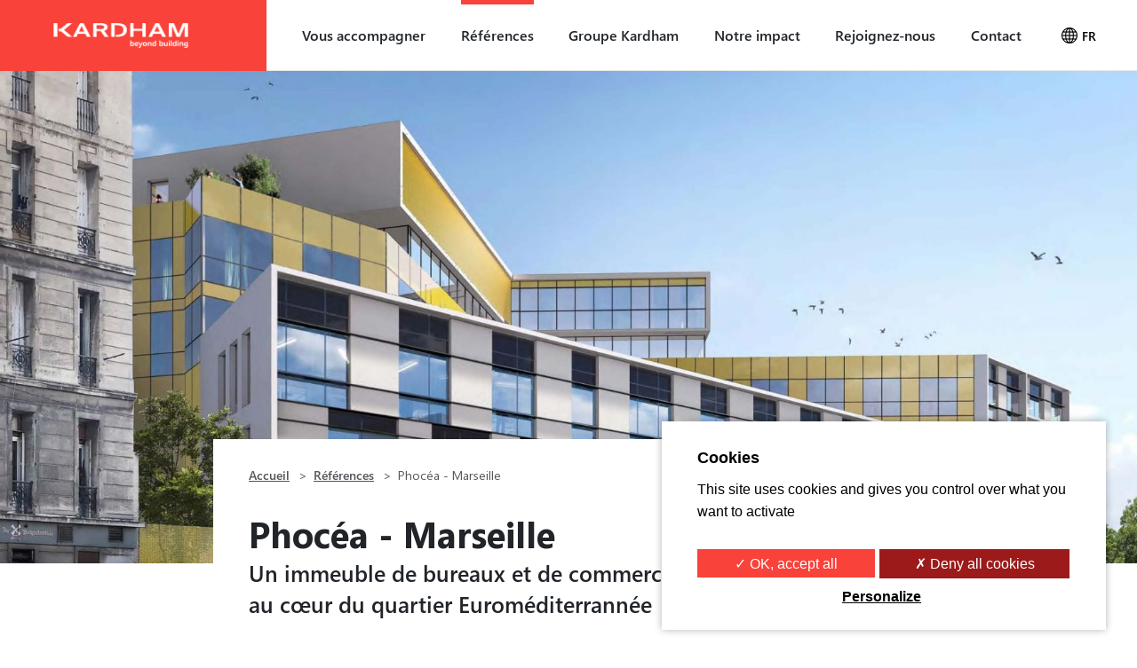

--- FILE ---
content_type: text/html;charset=utf-8
request_url: https://www.kardham.com/fr/References/Phocea_-_Marseille-00258
body_size: 6580
content:
<!DOCTYPE html>
<html lang="fr-FR">
	<head>
		<script type="text/javascript" src="/utilities/tarteaucitron/tarteaucitron.js"></script>
		
		
			<script type="text/javascript">
			tarteaucitron.init({
			    "hashtag": "#tarteaucitron", /* Ouverture automatique du panel avec le hashtag */
			    "highPrivacy": false, /* désactiver le consentement implicite (en naviguant) ? */
			    "orientation": "bottom", /* le bandeau doit être en haut (top) ou en bas (bottom) ? */
			    "adblocker": false, /* Afficher un message si un adblocker est détecté */
			    "showAlertSmall": false, /* afficher le petit bandeau en bas à droite ? */
			    "cookieslist": true, /* Afficher la liste des cookies installés ? */
			    "removeCredit": true, /* supprimer le lien vers la source ? */
			    //"cookieDomain": ".example.com" /* Nom de domaine sur lequel sera posé le cookie pour les sous-domaines */
			});
			</script>
		
		<meta charset="UTF-8" />
		<title>Phocéa - Marseille - Kardham</title>
<meta property="og:title" content="Phoc&eacute;a - Marseille - Kardham" />
<meta property="twitter:title" content="Phoc&eacute;a - Marseille - Kardham" />
<meta property="twitter:card" content="summary_large_image" />
<meta property="twitter:site" content="@Groupe_Kardham" />
<meta name="keywords" content="architecture,cazemajou,phoc&eacute;a,phocea,lazard,bureaux,commerces,architecture marseille,marseille,euromediterranee,bureaux,bureaux marseille,retail marseille,NWOW" />
<link rel="image_src" href="https://www.kardham.com/dynamic/images/references/cazemajou/cac_/2022_03_03_presentation_euromed_hq_light_6_!_1804x755!_1!_0x0!_0!_FFFFFF.jpg" />
<meta property="og:image" content="https://www.kardham.com/dynamic/images/references/cazemajou/cac_/2022_03_03_presentation_euromed_hq_light_6_!_1804x755!_1!_0x0!_0!_FFFFFF.jpg" />
<meta property="twitter:image" content="https://www.kardham.com/dynamic/images/references/cazemajou/cac_/2022_03_03_presentation_euromed_hq_light_6_!_1804x755!_1!_0x0!_0!_FFFFFF.jpg" />
<meta property="og:url" content="https://www.kardham.com/fr/References/Phocea_-_Marseille-00258" />
<link rel="canonical" href="https://www.kardham.com/fr/References/Phocea_-_Marseille-00258" />

		<meta http-equiv="X-UA-Compatible" content="IE=edge">
		<meta name="viewport" content="width=device-width, initial-scale=1.0, minimum-scale=1.0, maximum-scale=1.0">
		<meta name='robots' content='index, follow' />

		<script type="application/ld+json">{"@context":"http://schema.org","@type":"Organization","url":"https://www.kardham.com","name":"kardham","logo":"/images/logo_kd.png","contatPoint":{"@type":"ContactPoint","telephone":"+33 1 82 97 02 02","contactType":"customer service"},"address":{"@type":"PostalAddress","addressLocality":"Paris, France","postalCode":"F-75017","streetAddress":"10, rue du D\u00e9barcad\u00e8re"}}</script>
		
		<link rel="shortcut icon" type="image/x-icon" href="/favicon.ico" />
		<link rel="icon" type="image/x-icon" href="/favicon.ico"  />

					<link href="/styles/style.scss.css?v=2.8" rel="stylesheet" type="text/css" />
				

		<script src="/scripts/jquery-1.12.4.min.js"></script>
		<script src="https://maps.google.com/maps/api/js?key=AIzaSyCT5bb4zsUCsSOeBFk1OcUFdhnu8v5ZVOQ" type="text/javascript"></script>
		<script src="https://unpkg.com/@google/markerwithlabel@1.2.3/src/markerwithlabel.js" type="text/javascript"></script>
		<script type="text/javascript">
		var base_url = "";
		</script>
					<script type="text/javascript" src="/scripts/bootstrap.min.js"></script>
					<script type="text/javascript" src="/scripts/script.js"></script>
				<link rel="stylesheet" type="text/css" href="/styles/slick/slick.css"/>
		<script type="text/javascript" src="/scripts/slick/slick.min.js"></script>
	</head>
	<body class="page-fr">
						<header class="header-page">
			<div class="container-fluid p-0" >
				<div class="row">
					<div class="col-lg-3 col-sm-4 col-6 line-logo pl-0">
													<a class="logo-rouge" href="/fr">
								<img src="/images/logo_kd_beyond_blanc.png" alt="Logo de Kardham Groupe">
							</a>
											</div>
					<div class="col-lg-9 col-sm-8 col-6 col-menu-cont">
						<div class="burger">
							<div class="line line1"></div>
							<div class="line line2"></div>
							<div class="line line3"></div>
						</div>
						<nav id="menu" class="col-menu" role="navigation">
							<ul class="main-menu main-menu-int">
								
<li  class="m_entry menu-accomp has-child " ><a href="/FR/Vous-accompagner/Decouvrir-nos-metiers.html" >Vous accompagner</a><ul class="sub2" >
<li  class="m_entry menu-nos-metier " ><a href="/FR/Vous-accompagner/Secteurs.html" >Secteurs</a></li><li  class="m_entry  " ><a href="/FR/Vous-accompagner/Conseil.html" >Conseil</a></li><li  class="m_entry  " ><a href="/FR/Vous-accompagner/Architecture.html" >Architecture</a></li><li  class="m_entry  " ><a href="/FR/Vous-accompagner/Design-Build.html" >Design & Build</a></li><li  class="m_entry  " ><a href="/FR/Vous-accompagner/Ingenierie.html" >Ingénierie</a></li><li  class="m_entry  " ><a href="/FR/Vous-accompagner/Digital.html" >Digital</a></li></ul></li><li  class="m_entry   active-link" ><a href="/FR/References.html" >Références</a></li><li  class="m_entry  has-child " ><a href="/FR/Groupe-Kardham" >Groupe Kardham</a><ul class="sub2" >
<li  class="m_entry about-us " ><a href="/FR/Groupe-Kardham/Qui-nous-sommes.html" >Qui nous sommes</a></li><li  class="m_entry  " ><a href="/FR/Groupe-Kardham/Actualites.html" >Actualités</a></li><li  class="m_entry  " ><a href="/FR/Groupe-Kardham/Gouvernance.html" >Gouvernance</a></li><li  class="m_entry monde " ><a href="/FR/Groupe-Kardham/Reseau.html" >Réseau</a></li><li  class="m_entry tmp-histoire " ><a href="/FR/Groupe-Kardham/Histoire.html" >Histoire</a></li><li  class="m_entry  " ><a href="/FR/Groupe-Kardham/Equipe-RD.html" >Equipe R&D</a></li></ul></li><li  class="m_entry  has-child " ><a href="/FR/Notre-impact.html" >Notre impact</a><ul class="sub2" >
<li  class="m_entry  " ><a href="/FR/Notre-impact/Engagements-RSE.html" >Engagements RSE</a></li><li  class="m_entry  " ><a href="/FR/Notre-impact/Strategie-Developpement-Durable.html" >Stratégie Développement Durable</a></li><li  class="m_entry  " ><a href="/FR/Notre-impact/Innovation.html" >Innovation</a></li><li  class="m_entry  " ><a href="/FR/Notre-impact/ProspeKtive.html" >ProspeKtive</a></li><li  class="m_entry  " ><a href="/FR/Notre-impact/Publications.html" >Publications</a></li></ul></li><li  class="m_entry  has-child " ><a href="/FR/Rejoignez-nous" >Rejoignez-nous</a><ul class="sub2" >
<li  class="m_entry small-menu " ><a href="/FR/Rejoignez-nous/Rejoignez-nous.html" >Rejoignez-nous</a></li><li  class="m_entry  " ><a href="/FR/Rejoignez-nous/Etre-Kardhamien.html" >Être Kardhamien</a></li></ul></li><li  class="m_entry  " ><a href="/FR/Contact.html" >Contact</a></li>
								<li class="drop-lang">
									<button class="btn-drop-lang">
										<div class="icone-lang" aria-hidden="true"></div>
										<span>fr</span>
									</button>
																											<ul class="list-langs">
																					<li>
												<a href="/fr"> <span class="lang-fr" style="background-image: url('/images/fr.png');"></span> Français</a>
											</li>
																					<li>
												<a href="/en"> <span class="lang-en" style="background-image: url('/images/en.png');"></span> Anglais</a>
											</li>
																					<li>
												<a href="/de"> <span class="lang-de" style="background-image: url('/images/de.png');"></span> Allemand</a>
											</li>
																					<li>
												<a href="/es"> <span class="lang-es" style="background-image: url('/images/es.png');"></span> Espagnol</a>
											</li>
																					<li>
												<a href="/pt"> <span class="lang-pt" style="background-image: url('/images/pt.png');"></span> Portugais</a>
											</li>
																					<li>
												<a href="/ma"> <span class="lang-ma" style="background-image: url('/images/ma.png');"></span> Maroc</a>
											</li>
																			</ul>
																	</li>

							</ul>
						</nav>
					</div>
				</div>
			</div>
		</header>
		

		<main role="main" class="main">
			
	

  <div class="entete-photo d-md-none d-block" style="background-image: url(/dynamic/images/references/cazemajou/cac_/2022_03_03_presentation_euromed_hq_light_6_!_740x740!_1!_137x0!_1285x1285!_FFFFFF.jpg)"></div>
  <div class="entete-photo d-md-block d-none" style="background-image: url(/dynamic/images/references/cazemajou/cac_/2022_03_03_presentation_euromed_hq_light_6_!_1804x755!_1!_0x0!_0!_FFFFFF.jpg)"></div>
  <div class="ref-single">
    <div class="container-fluid">
      <div class="row justify-content-center entete">
        <div class="col-xl-8 col-md-10 entete-col">
          <div class="entete-content">
            <div class="row align-items-center">
                            <div class="col-md-8 col-12">
                <a href="/fr/references" class="ariane-actus">
                  <i class="icon-fleche_gauche" aria-hidden="true"></i>
                  <span>Références</span>
                </a>
                <ul class="fil-ariane list-inline">
                  <li><a href="/fr">Accueil</a></li>
                                      <li><a href="/FR">FR</a></li>
                                      <li><a href="/FR/References.html">Références</a></li>
                                    <li class="active">Phocéa - Marseille</li>
                </ul>
              </div>
                            <div class="col-md-4 d-md-block d-none">
                <div class="categorie">
                                                                              <div>Architecture -</div>
                                                                                <div>Ingénierie</div>
                                                      </div>
              </div>
              <div class="col-12">
                <h1 class="page-title ref-titre">Phocéa - Marseille</h1>
                <p class="subtitle">Un immeuble de bureaux et de commerces avec vue sur mer, au cœur du quartier Euroméditerrannée</p>
                <div class="categorie d-md-none d-block">
                                                                  <div>Architecture -</div>
                                                                                        <div>Ingénierie</div>
                                                          </div>
                <div class="social-btn" >
                  <a class="btn-social" target="_blank" aria-label="Partager sur Twitter" href="https://twitter.com/intent/tweet?text=Phocéa - Marseille&amp;url=https%3A%2F%2Fwww.kardham.com%2Ffr%2FReferences%2FPhocea_-_Marseille-00258"><i class="icon-twitter" aria-hidden="true"></i></a>
                  <a class="btn-social" target="_blank" aria-label="Partager sur Linkedin" href="http://www.linkedin.com/shareArticle?mini=true&url=https%3A%2F%2Fwww.kardham.com%2Ffr%2FReferences%2FPhocea_-_Marseille-00258"><i class="icon-linkedin" aria-hidden="true"></i></a>
                  <a class="btn-social" target="_blank" aria-label="Partager sur Facebook" href="http://www.facebook.com/sharer.php?link=https%3A%2F%2Fwww.kardham.com%2Ffr%2FReferences%2FPhocea_-_Marseille-00258"><i class="icon-facebook" aria-hidden="true"></i></i></a>
                </div>
                <div class="chapo">
                  <p>Agilit&eacute;, flexibilit&eacute;, disponibilit&eacute;, proximit&eacute; : ce nouvel immeuble situ&eacute; &agrave; proximit&eacute; de l'hypercentre de Marseille et de ses axes de transports proposera de nombreux services d&eacute;di&eacute;s au bien-&ecirc;tre de ses utilisateurs, et des espaces de travail optimis&eacute;s et modulables.</p>
                </div>
                                  <a class="link no link-ancre" data-target="technique" href="#technique">Voir les informations techniques</a>
                              </div>

            </div>
          </div>
        </div>
      </div>
    </div>

    <div class="container-fluid">
      <div class="row justify-content-center">
        <div class="col-xl-8 col-md-10">
          <div class="wysiwyg m-0">
            <div class="wysi-text-ref">
              <p>Nos architectes ont con&ccedil;u pour le Groupe Lazard ce nouvel immeuble de bureaux et commerces situ&eacute; Place Cazemajou. L'ensemble immobilier sera compos&eacute; de 8 340 m&sup2; de bureaux r&eacute;partis sur 6 niveaux et 360 m&sup2; de commerces en rez-de-chauss&eacute;e.</p>
<p>Avec son emplacement strat&eacute;gique, Phocea sera&nbsp;au&nbsp;c&oelig;ur d'un quartier&nbsp;imbriquant &eacute;quipements publics (<em>&eacute;coles, coll&egrave;ges, Cit&eacute; internationale, H&ocirc;pital Europ&eacute;en, MuCem&hellip;</em>), structures commerciales (<em>Terrasses du Port, Vo&ucirc;tes de la Major, Les Docks Village&hellip;</em>), immeubles r&eacute;sidentiels (25 000 logements neufs et r&eacute;habilit&eacute;s), infrastructures de transport et de stationnement, et enfin parcs et espaces publics.</p>
<h2>Les am&eacute;nagement et services : tout pour le bien-&ecirc;tre des utilisateurs</h2>
<p>De nombreux espaces et services ont &eacute;t&eacute; int&eacute;gr&eacute;s d&egrave;s la conception architecturale pour adapter le b&acirc;timent &agrave; l'entreprise de demain :</p>
<ul>
<li><strong>Espaces ext&eacute;rieurs</strong> : nombreux balcons, terrasses et espaces de d&eacute;tente</li>
<li><strong>Espaces hybrides</strong> : caf&eacute;t&eacute;rias, lieux d'&eacute;changes</li>
<li><strong>Accessibilit&eacute;</strong> : local &agrave; v&eacute;los, parking voitures en sous-sol</li>
<li><strong>Services individuels</strong> : douches et vestiaires, casiers s&eacute;curis&eacute;s, services connect&eacute;s</li>
<li><strong>Equipements</strong> : d&eacute;bit d'air neuf, mat&eacute;riaux de construction non pollulants, d&eacute;tecteurs de pr&eacute;sence, robinets et chasses d'eau &eacute;lectroniques sans contact</li>
</ul>
<h2>Une grande modularit&eacute; des espaces de travail</h2>
<p>Fruit d&rsquo;une expertise combin&eacute;e des &eacute;quipes de Kardham et du Groupe Lazard en immobilier tertiaire, Phoc&eacute;a a &eacute;t&eacute; con&ccedil;u pour r&eacute;pondre aux besoins de confort et de performance des entreprises d&rsquo;aujourd&rsquo;hui.</p>
<p>La configuration des plateaux assure l&rsquo;optimisation des surfaces tout en pr&eacute;servant une lumi&egrave;re naturelle abondante ainsi qu&rsquo;une tr&egrave;s grande souplesse d&rsquo;am&eacute;nagement.<br />Les temps de d&eacute;placements sont optimis&eacute;s avec des circulations verticales et horizontales simples, fonctionnelles et rapides.<br />Les plateaux sont con&ccedil;us pour r&eacute;pondre aux modes d&rsquo;organisation les plus divers : flex office, open spaces, bureaux cloisonn&eacute;s individuels ou partag&eacute;s, salles de r&eacute;union, salons de r&eacute;ception&hellip;</p>
<p>Le p&ocirc;le Ing&eacute;nierie a assur&eacute; les &eacute;tudes techniques et la ma&icirc;trise d&rsquo;&OElig;uvre des lots G&eacute;nie Climatique, Gros &OElig;uvre, D&eacute;molition, D&eacute;pollution, VRD, Thermique, D&eacute;senfumage, G&eacute;nie &Eacute;lectrique et &Eacute;conomie.</p>
<p>Pour ce projet au c&oelig;ur du renouveau urbain marseillais, le p&ocirc;le Ing&eacute;nierie a men&eacute; une intervention compl&egrave;te, conjuguant performance technique, exigence environnementale et qualit&eacute; d&rsquo;usage. D&egrave;s les phases amont, nos ing&eacute;nieurs ont accompagn&eacute; la transformation du site, incluant des op&eacute;rations complexes de d&eacute;molition et de d&eacute;pollution, jusqu&rsquo;&agrave; la conception d&rsquo;un immeuble mixte pens&eacute; pour le confort, la flexibilit&eacute; et la durabilit&eacute;. Gr&acirc;ce &agrave; une coordination transversale entre les diff&eacute;rents corps d&rsquo;&eacute;tat, les &eacute;quipes ont assur&eacute; une ma&icirc;trise globale des enjeux structurels, thermiques, &eacute;nerg&eacute;tiques et environnementaux.</p>
<h4>Nos missions</h4>
<ul>
<li>Etudes techniques et Ma&icirc;trise d&rsquo;&oelig;uvre des lots suivants&nbsp;:</li>
</ul>
<p>-&nbsp;&nbsp;&nbsp;&nbsp;&nbsp;&nbsp;&nbsp; G&eacute;nie climatique (CVC)</p>
<p>-&nbsp;&nbsp;&nbsp;&nbsp;&nbsp;&nbsp;&nbsp; G&eacute;nie Electrique (CFO/CFA)</p>
<p>-&nbsp;&nbsp;&nbsp;&nbsp;&nbsp;&nbsp;&nbsp; Gros &OElig;uvre</p>
<p>-&nbsp;&nbsp;&nbsp;&nbsp;&nbsp;&nbsp;&nbsp; D&eacute;molition et D&eacute;pollution en amont de la construction</p>
<p>-&nbsp;&nbsp;&nbsp;&nbsp;&nbsp;&nbsp;&nbsp; Voiries et R&eacute;seaux Divers (VRD)</p>
<p>-&nbsp;&nbsp;&nbsp;&nbsp;&nbsp;&nbsp;&nbsp; Thermique et &eacute;tudes de performance &eacute;nerg&eacute;tique</p>
<p>-&nbsp;&nbsp;&nbsp;&nbsp;&nbsp;&nbsp;&nbsp; D&eacute;senfumage et s&eacute;curit&eacute; incendie</p>
<ul>
<li>Economie de la construction&nbsp;: chiffrage, arbitrages, accompagnement budg&eacute;taire</li>
<li>Coordination technique globale pour assurer l&rsquo;int&eacute;gration fluide des &eacute;quipements et garantir le confort des futurs utilisateurs.</li>
</ul>
<p>&nbsp;</p>
<p>Plus d'infos sur le projet sur <a href="https://phocea-lazard-sa.com/" target="_blank">le site d&eacute;di&eacute; du Groupe Lazard</a>.</p>
            </div>
          </div>
        </div>
        <div class="col-12">
          <div class="wysiwyg">
            <div class="row gabarit gabarit6">
<div class="col-lg-5 col-sm-6"><img class="img1" title="&copy;Kardham_Architecture_Phoc&eacute;a" src="/dynamic/images/references/cazemajou/2022_03_03_presentation_euromed_hq_light.jpg" alt="&copy;Kardham_Architecture_Phoc&eacute;a" width="2000" height="1343" />
<p>Vue Boulevard Lesseps</p>
</div>
<div class="col-1 d-lg-block d-none">&nbsp;</div>
<div class="col-lg-5 col-sm-6"><img class="img2" title="&copy;Kardham_Architecture_Phoc&eacute;a" src="/dynamic/images/references/cazemajou/2022_03_03_presentation_euromed_hq_light_4_.jpg" alt="&copy;Kardham_Architecture_Phoc&eacute;a" width="2000" height="1125" />
<p>Angle rues Cazemajou et Madrague-Ville</p>
</div>
</div>
<div class="row gabarit gabarit4">
<div class="col-lg-9 col-sm-10"><img class="img1" title="&copy;Kardham_Architecture_Phoc&eacute;a" src="/dynamic/images/references/cazemajou/2022_03_03_presentation_euromed_hq_light_2_.jpg" alt="&copy;Kardham_Architecture_Phoc&eacute;a" width="1999" height="1460" />
<p>Angle rues Cazemajou et Lesseps</p>
</div>
</div>
<p>&nbsp;</p>
<div class="row gabarit gabarit8">
<div class="col-sm-6"><img class="img1" title="&copy;Kardham_Architecture_Phoc&eacute;a" src="/dynamic/images/references/cazemajou/2022_03_03_presentation_euromed_hq_light_3_.jpg" alt="&copy;Kardham_Architecture_Phoc&eacute;a" width="888" height="666" />
<p>Depuis le viaduc d'Arenc</p>
</div>
<div class="col-sm-6"><img class="img2" title="&copy;Kardham_Architecture_Phoc&eacute;a" src="/dynamic/images/references/cazemajou/2022_03_03_presentation_euromed_hq_light_5_.jpg" alt="&copy;Kardham_Architecture_Phoc&eacute;a" width="1593" height="1050" />
<p>Rue de la Madrague-Ville</p>
</div>
</div>
<p>&nbsp;</p>
<div class="row gabarit gabarit2">
<div class="col-lg-9 col-sm-10"><img class="img1" title="&copy;Kardham_Architecture_Phoc&eacute;a" src="/dynamic/images/references/cazemajou/2022_03_03_presentation_euromed_hq_light_6_.jpg" alt="&copy;Kardham_Architecture_Phoc&eacute;a" width="2000" height="1285" />
<p>Rue Madrague-Ville</p>
</div>
</div>
<p>&nbsp;</p>
          </div>
        </div>
      </div>
    </div>
          <section class="info-tech-refs" id="technique">
        <div class="container-fluid">
          <div class="row">
            <div class="col-lg-3 col-sm-6 col-9">
              <h2 class="title">Informations techniques</h2>
            </div>
            <div class="col-lg-9 col-12">
              <p class="surtitre">&nbsp;</p>
<table border="0">
<tbody>
<tr>
<td class="bold">Lieu</td>
<td>Marseille (13)</td>
</tr>
<tr>
<td class="bold">Maitre d'ouvrage</td>
<td><span>Lazard Group -&nbsp;</span>SCCV LE PHOCEA</td>
</tr>
<tr>
<td class="bold">Partenaires</td>
<td>Kardham Ing&eacute;nierie</td>
</tr>
<tr>
<td class="bold">Mission</td>
<td>Compl&egrave;te</td>
</tr>
<tr>
<td class="bold">Surface</td>
<td>
<p>8 700 m&sup2; dont 360 m&sup2; de commerces en Rdc</p>
<p>86 places de stationnement sur 2 niveaux</p>
</td>
</tr>
<tr>
<td class="bold">Labellisation</td>
<td>En cours de certification BREEAM Good</td>
</tr>
<tr>
<td class="bold">Livraison</td>
<td>T4 2023</td>
</tr>
</tbody>
</table>
            </div>
        </div>
      </div>
    </section>
      </div>
      <section class="home-actus">
    <div class="container-fluid home-actus__cont lire-aussi-actu">
      <div class="row">
        <div class="col-lg-3 col-sm-6 col-9">
          <h2 class="title">Voir aussi</h2>
        </div>
      </div>
      <div class="row metiers-refs refs-plus">
                                                
            <div class="col-sm-4">
              <a href="/fr/References/DITN_-_Monaco-00443" class="bloc-refs">
                <div class="img-cont">
                  <img class="d-sm-block d-none img-paysage" src="/dynamic/images/references/ditn_monaco/cac_/kardham_ditn_monaco_photos_philippe_fitte_19_!_740x740!_1!_0x0!_0!_FFFFFF.jpg" alt="">
                  <img class="d-sm-none d-block img-paysage" src="/dynamic/images/references/ditn_monaco/cac_/kardham_ditn_monaco_photos_philippe_fitte_19_!_740x740!_1!_0x0!_0!_FFFFFF.jpg" alt="">
                </div>
                <p class="categ">
                  
                                                            <span>Conseil -</span>
                                                                                <span>Design & Build</span>
                                                      </p>
                <p class="project">DITN - Monaco</p>
              </a>
            </div>
                                                    
            <div class="col-sm-4">
              <a href="/fr/References/DLA_Piper_-_Casablanca-00435" class="bloc-refs">
                <div class="img-cont">
                  <img class="d-sm-block d-none img-paysage" src="/dynamic/images/references/dla_piper/cac_/concept_bis!_740x740!_1!_109x0!_386x386!_FFFFFF.jpg" alt="">
                  <img class="d-sm-none d-block img-paysage" src="/dynamic/images/references/dla_piper/cac_/concept_bis!_740x740!_1!_109x0!_386x386!_FFFFFF.jpg" alt="">
                </div>
                <p class="categ">
                  
                                                            <span>Design & Build</span>
                                                      </p>
                <p class="project">DLA Piper - Casablanca</p>
              </a>
            </div>
                                                    
            <div class="col-sm-4">
              <a href="/fr/References/Campus_Numerique_-_Toulouse-00242" class="bloc-refs">
                <div class="img-cont">
                  <img class="d-sm-block d-none img-paysage" src="/dynamic/images/references/campus_numerique/cac_/kardham_fp01_campus_numerique_icade_ynov_photo_christophe_picci_rhe_study_room!_740x740!_1!_297x0!_1333x1332!_FFFFFF.jpg" alt="">
                  <img class="d-sm-none d-block img-paysage" src="/dynamic/images/references/campus_numerique/cac_/kardham_fp01_campus_numerique_icade_ynov_photo_christophe_picci_rhe_study_room!_740x740!_1!_297x0!_1333x1332!_FFFFFF.jpg" alt="">
                </div>
                <p class="categ">
                  
                                                            <span>Architecture</span>
                                                      </p>
                <p class="project">Campus Numérique - Toulouse</p>
              </a>
            </div>
                          </div>
    </div>
  </section>
  

		</main>



		<div class="retour_page" id="retour_page">
      <i class="icon-fleche_bas"></i>
  	</div>
					<footer>
				<div class="container-fluid" >
					<div class="row footer-top">
						<div class="social-btn col-xl-2 p-0">
							<a class="btn-social" target="_blank" aria-label="Page Linkedin de Kardham" href="https://www.linkedin.com/company/groupe-kardham/"><i class="icon-linkedin" aria-hidden="true"></i></a>
							<a class="btn-social" target="_blank" aria-label="Page Twitter de Kardham" href="https://twitter.com/Groupe_Kardham"><i class="icon-twitter" aria-hidden="true"></i></a>
							<a class="btn-social" target="_blank" aria-label="Page Instagram de Kardham" href="https://www.instagram.com/groupe_kardham/"><i class="icon-instagram" aria-hidden="true"></i></a>
						</div>

						<nav>
						<ul class="list-inline col-xl-10 p-0">
							
<li  class="m_entry  list-inline-item" ><a href="/FR/Contact.html" >Contact</a></li><li  class="m_entry  list-inline-item" ><a href="/FR/Mentions-Legales.html" >Mentions Légales</a></li><li  class="m_entry  list-inline-item" ><a href="/FR/Plan-site.html" >Plan du site</a></li>
							<li class="m_entry list-inline-item logo-kd-digital"><a href="https://www.kardham-digital.com/"> <img src="/images/logo-kd.png" alt="Logo de Kardham Digital"></a> </li>
						</ul>
						</nav>
					</div>
				</div>
			</footer>
				
		<script type="text/javascript">
			tarteaucitron.user.gtagUa = 'G-9L7N91R67Q';
			tarteaucitron.user.gtagMore = function () { /* add here your optionnal gtag() */ };
			(tarteaucitron.job = tarteaucitron.job || []).push('gtag');
		</script>
		
	</body>
</html>



--- FILE ---
content_type: text/css;charset=UTF-8
request_url: https://www.kardham.com/styles/style.scss.css?v=2.8
body_size: 49748
content:
@font-face {
  font-family: 'Segoe UI';
  src: url('./fonts/SegoeUI-Bold.eot');
  src: url('./fonts/SegoeUI-Bold.eot?#iefix') format('embedded-opentype'), url('./fonts/SegoeUI-Bold.woff2') format('woff2'), url('./fonts/SegoeUI-Bold.woff') format('woff'), url('./fonts/SegoeUI-Bold.ttf') format('truetype'), url('./fonts/SegoeUI-Bold.svg#SegoeUI-Bold') format('svg');
  font-weight: bold;
  font-style: normal; }

@font-face {
  font-family: 'Segoe UI';
  src: url('fonts/SegoeUI.eot');
  src: url('fonts/SegoeUI.eot?#iefix') format('embedded-opentype'), url('fonts/SegoeUI.woff2') format('woff2'), url('fonts/SegoeUI.woff') format('woff'), url('fonts/SegoeUI.ttf') format('truetype'), url('fonts/SegoeUI.svg#SegoeUI') format('svg');
  font-weight: normal;
  font-style: normal; }

@font-face {
  font-family: 'Segoe UI';
  src: url('fonts/SegoeUI-Light.eot');
  src: url('fonts/SegoeUI-Light.eot?#iefix') format('embedded-opentype'), url('fonts/SegoeUI-Light.woff2') format('woff2'), url('fonts/SegoeUI-Light.woff') format('woff'), url('fonts/SegoeUI-Light.ttf') format('truetype'), url('fonts/SegoeUI-Light.svg#SegoeUI-Light') format('svg');
  font-weight: 300;
  font-style: normal; }

@font-face {
  font-family: 'Segoe UI';
  src: url('fonts/seguisb.eot');
  src: url('./fonts/seguisb.ttf') format('truetype'), url('fonts/seguisb.woff') format('woff');
  font-weight: 600;
  font-style: normal; }

@font-face {
  font-family: 'Matrix';
  src: url('./fonts/matrix.ttf') format('truetype');
  font-weight: normal;
  font-style: normal; }

@font-face {
  font-family: 'Matrix';
  src: url('fonts/Matrix-Bold.otf');
  src: url('./fonts/Matrix-Bold.ttf') format('truetype'), url('fonts/Matrix-Bold.woff') format('woff');
  font-weight: bold;
  font-style: normal; }
/*!
 * Bootstrap v4.1.3 (https://getbootstrap.com/)
 * Copyright 2011-2018 The Bootstrap Authors
 * Copyright 2011-2018 Twitter, Inc.
 * Licensed under MIT (https://github.com/twbs/bootstrap/blob/master/LICENSE)
 */
:root {
  --blue: #007bff;
  --indigo: #6610f2;
  --purple: #6f42c1;
  --pink: #e83e8c;
  --red: #dc3545;
  --orange: #fd7e14;
  --yellow: #ffc107;
  --green: #28a745;
  --teal: #20c997;
  --cyan: #17a2b8;
  --white: #fff;
  --gray: #6c757d;
  --gray-dark: #343a40;
  --primary: #f9423a;
  --secondary: #53565a;
  --success: #28a745;
  --info: #005151;
  --warning: #fce300;
  --danger: #dc3545;
  --light: #f8f9fa;
  --dark: #343a40;
  --breakpoint-xs: 0;
  --breakpoint-sm: 576px;
  --breakpoint-md: 768px;
  --breakpoint-lg: 992px;
  --breakpoint-xl: 1200px;
  --font-family-sans-serif: -apple-system, BlinkMacSystemFont, Segoe UI, Roboto, Helvetica Neue, Arial, sans-serif, Apple Color Emoji, Segoe UI Emoji, Segoe UI Symbol, Noto Color Emoji;
  --font-family-monospace: SFMono-Regular, Menlo, Monaco, Consolas, Liberation Mono, Courier New, monospace; }

*, *::before, *::after {
  box-sizing: border-box; }

html {
  font-family: sans-serif;
  line-height: 1.15;
  -webkit-text-size-adjust: 100%;
  -ms-text-size-adjust: 100%;
  -ms-overflow-style: scrollbar;
  -webkit-tap-highlight-color: rgba(0, 0, 0, 0); }
  @-ms-viewport {
  width: device-width; }

article, aside, figcaption, figure, footer, header, hgroup, main, nav, section {
  display: block; }

body {
  margin: 0;
  font-family: -apple-system, BlinkMacSystemFont, "Segoe UI", Roboto, "Helvetica Neue", Arial, sans-serif, "Apple Color Emoji", "Segoe UI Emoji", "Segoe UI Symbol", "Noto Color Emoji";
  font-size: 1rem;
  font-weight: 400;
  line-height: 1.5;
  color: #212529;
  text-align: left;
  background-color: #fff; }

[tabindex="-1"]:focus {
  outline: 0 !important; }

hr {
  box-sizing: content-box;
  height: 0;
  overflow: visible; }

h1, h2, h3, h4, h5, h6 {
  margin-top: 0;
  margin-bottom: 0.5rem; }

p {
  margin-top: 0;
  margin-bottom: 1rem; }

abbr[title], abbr[data-original-title] {
  text-decoration: underline;
  text-decoration: underline dotted;
  cursor: help;
  border-bottom: 0; }

address {
  margin-bottom: 1rem;
  font-style: normal;
  line-height: inherit; }

ol, ul, dl {
  margin-top: 0;
  margin-bottom: 1rem; }

ol ol, ul ul, ol ul, ul ol {
  margin-bottom: 0; }

dt {
  font-weight: 700; }

dd {
  margin-bottom: 0.5rem;
  margin-left: 0; }

blockquote {
  margin: 0 0 1rem; }

dfn {
  font-style: italic; }

b, strong {
  font-weight: bolder; }

small {
  font-size: 80%; }

sub, sup {
  position: relative;
  font-size: 75%;
  line-height: 0;
  vertical-align: baseline; }

sub {
  bottom: -0.25em; }

sup {
  top: -0.5em; }

a {
  color: #f9423a;
  text-decoration: none;
  background-color: transparent;
  -webkit-text-decoration-skip: objects; }
  a:hover {
    color: #e01007;
    text-decoration: underline; }

a:not([href]):not([tabindex]) {
  color: inherit;
  text-decoration: none; }
  a:not([href]):not([tabindex]):hover, a:not([href]):not([tabindex]):focus {
    color: inherit;
    text-decoration: none; }
  a:not([href]):not([tabindex]):focus {
    outline: 0; }

pre, code, kbd, samp {
  font-family: SFMono-Regular, Menlo, Monaco, Consolas, "Liberation Mono", "Courier New", monospace;
  font-size: 1em; }

pre {
  margin-top: 0;
  margin-bottom: 1rem;
  overflow: auto;
  -ms-overflow-style: scrollbar; }

figure {
  margin: 0 0 1rem; }

img {
  vertical-align: middle;
  border-style: none; }

svg {
  overflow: hidden;
  vertical-align: middle; }

table {
  border-collapse: collapse; }

caption {
  padding-top: 0.75rem;
  padding-bottom: 0.75rem;
  color: #6c757d;
  text-align: left;
  caption-side: bottom; }

th {
  text-align: inherit; }

label {
  display: inline-block;
  margin-bottom: 0.5rem; }

button {
  border-radius: 0; }

button:focus {
  outline: 1px dotted;
  outline: 5px auto -webkit-focus-ring-color; }

input, button, select, optgroup, textarea {
  margin: 0;
  font-family: inherit;
  font-size: inherit;
  line-height: inherit; }

button, input {
  overflow: visible; }

button, select {
  text-transform: none; }

button, html [type="button"], [type="reset"], [type="submit"] {
  -webkit-appearance: button; }

button::-moz-focus-inner, [type="button"]::-moz-focus-inner, [type="reset"]::-moz-focus-inner, [type="submit"]::-moz-focus-inner {
  padding: 0;
  border-style: none; }

input[type="radio"], input[type="checkbox"] {
  box-sizing: border-box;
  padding: 0; }

input[type="date"], input[type="time"], input[type="datetime-local"], input[type="month"] {
  -webkit-appearance: listbox; }

textarea {
  overflow: auto;
  resize: vertical; }

fieldset {
  min-width: 0;
  padding: 0;
  margin: 0;
  border: 0; }

legend {
  display: block;
  width: 100%;
  max-width: 100%;
  padding: 0;
  margin-bottom: 0.5rem;
  font-size: 1.5rem;
  line-height: inherit;
  color: inherit;
  white-space: normal; }

progress {
  vertical-align: baseline; }

[type="number"]::-webkit-inner-spin-button, [type="number"]::-webkit-outer-spin-button {
  height: auto; }

[type="search"] {
  outline-offset: -2px;
  -webkit-appearance: none; }

[type="search"]::-webkit-search-cancel-button, [type="search"]::-webkit-search-decoration {
  -webkit-appearance: none; }

::-webkit-file-upload-button {
  font: inherit;
  -webkit-appearance: button; }

output {
  display: inline-block; }

summary {
  display: list-item;
  cursor: pointer; }

template {
  display: none; }

[hidden] {
  display: none !important; }

h1, h2, h3, h4, h5, h6, .h1, .h2, .h3, .h4, .h5, .h6 {
  margin-bottom: 0.5rem;
  font-family: inherit;
  font-weight: 500;
  line-height: 1.2;
  color: inherit; }

h1, .h1 {
  font-size: 2.5rem; }

h2, .h2 {
  font-size: 2rem; }

h3, .h3 {
  font-size: 1.75rem; }

h4, .h4 {
  font-size: 1.5rem; }

h5, .h5 {
  font-size: 1.25rem; }

h6, .h6 {
  font-size: 1rem; }

.lead {
  font-size: 1.25rem;
  font-weight: 300; }

.display-1 {
  font-size: 6rem;
  font-weight: 300;
  line-height: 1.2; }

.display-2 {
  font-size: 5.5rem;
  font-weight: 300;
  line-height: 1.2; }

.display-3 {
  font-size: 4.5rem;
  font-weight: 300;
  line-height: 1.2; }

.display-4 {
  font-size: 3.5rem;
  font-weight: 300;
  line-height: 1.2; }

hr {
  margin-top: 1rem;
  margin-bottom: 1rem;
  border: 0;
  border-top: 1px solid rgba(0, 0, 0, 0.1); }

small, .small {
  font-size: 80%;
  font-weight: 400; }

mark, .mark {
  padding: 0.2em;
  background-color: #fcf8e3; }

.list-unstyled {
  padding-left: 0;
  list-style: none; }

.list-inline {
  padding-left: 0;
  list-style: none; }

.list-inline-item {
  display: inline-block; }
  .list-inline-item:not(:last-child) {
    margin-right: 0.5rem; }

.initialism {
  font-size: 90%;
  text-transform: uppercase; }

.blockquote {
  margin-bottom: 1rem;
  font-size: 1.25rem; }

.blockquote-footer {
  display: block;
  font-size: 80%;
  color: #6c757d; }
  .blockquote-footer::before {
    content: "\2014 \00A0"; }

.img-fluid {
  max-width: 100%;
  height: auto; }

.img-thumbnail {
  padding: 0.25rem;
  background-color: #fff;
  border: 1px solid #dee2e6;
  border-radius: 0.25rem;
  max-width: 100%;
  height: auto; }

.figure {
  display: inline-block; }

.figure-img {
  margin-bottom: 0.5rem;
  line-height: 1; }

.figure-caption {
  font-size: 90%;
  color: #6c757d; }

.container {
  width: 100%;
  padding-right: 20px;
  padding-left: 20px;
  margin-right: auto;
  margin-left: auto; }
  @media (min-width: 576px) {
    .container {
      max-width: 540px; } }
  @media (min-width: 768px) {
    .container {
      max-width: 720px; } }
  @media (min-width: 992px) {
    .container {
      max-width: 960px; } }
  @media (min-width: 1200px) {
    .container {
      max-width: 1140px; } }

.container-fluid {
  width: 100%;
  padding-right: 20px;
  padding-left: 20px;
  margin-right: auto;
  margin-left: auto; }

.row {
  display: flex;
  flex-wrap: wrap;
  margin-right: -20px;
  margin-left: -20px; }

.no-gutters {
  margin-right: 0;
  margin-left: 0; }
  .no-gutters > .col, .no-gutters > [class*="col-"] {
    padding-right: 0;
    padding-left: 0; }

.col-1, .col-2, .col-3, .col-4, .col-5, .col-6, .col-7, .col-8, .col-9, .col-10, .col-11, .col-12, .col, .col-auto, .col-sm-1, .col-sm-2, .col-sm-3, .col-sm-4, .col-sm-5, .col-sm-6, .col-sm-7, .col-sm-8, .col-sm-9, .col-sm-10, .col-sm-11, .col-sm-12, .col-sm, .col-sm-auto, .col-md-1, .col-md-2, .col-md-3, .col-md-4, .col-md-5, .col-md-6, .col-md-7, .col-md-8, .col-md-9, .col-md-10, .col-md-11, .col-md-12, .col-md, .col-md-auto, .col-lg-1, .col-lg-2, .col-lg-3, .col-lg-4, .col-lg-5, .col-lg-6, .col-lg-7, .col-lg-8, .col-lg-9, .col-lg-10, .col-lg-11, .col-lg-12, .col-lg, .col-lg-auto, .col-xl-1, .col-xl-2, .col-xl-3, .col-xl-4, .col-xl-5, .col-xl-6, .col-xl-7, .col-xl-8, .col-xl-9, .col-xl-10, .col-xl-11, .col-xl-12, .col-xl, .col-xl-auto {
  position: relative;
  width: 100%;
  min-height: 1px;
  padding-right: 20px;
  padding-left: 20px; }
  .col {
    flex-basis: 0;
    flex-grow: 1;
    max-width: 100%; }
  .col-auto {
    flex: 0 0 auto;
    width: auto;
    max-width: none; }
  .col-1 {
    flex: 0 0 8.3333333333%;
    max-width: 8.3333333333%; }
  .col-2 {
    flex: 0 0 16.6666666667%;
    max-width: 16.6666666667%; }
  .col-3 {
    flex: 0 0 25%;
    max-width: 25%; }
  .col-4 {
    flex: 0 0 33.3333333333%;
    max-width: 33.3333333333%; }
  .col-5 {
    flex: 0 0 41.6666666667%;
    max-width: 41.6666666667%; }
  .col-6 {
    flex: 0 0 50%;
    max-width: 50%; }
  .col-7 {
    flex: 0 0 58.3333333333%;
    max-width: 58.3333333333%; }
  .col-8 {
    flex: 0 0 66.6666666667%;
    max-width: 66.6666666667%; }
  .col-9 {
    flex: 0 0 75%;
    max-width: 75%; }
  .col-10 {
    flex: 0 0 83.3333333333%;
    max-width: 83.3333333333%; }
  .col-11 {
    flex: 0 0 91.6666666667%;
    max-width: 91.6666666667%; }
  .col-12 {
    flex: 0 0 100%;
    max-width: 100%; }
  .order-first {
    order: -1; }
  .order-last {
    order: 13; }
  .order-0 {
    order: 0; }
  .order-1 {
    order: 1; }
  .order-2 {
    order: 2; }
  .order-3 {
    order: 3; }
  .order-4 {
    order: 4; }
  .order-5 {
    order: 5; }
  .order-6 {
    order: 6; }
  .order-7 {
    order: 7; }
  .order-8 {
    order: 8; }
  .order-9 {
    order: 9; }
  .order-10 {
    order: 10; }
  .order-11 {
    order: 11; }
  .order-12 {
    order: 12; }
  .offset-1 {
    margin-left: 8.3333333333%; }
  .offset-2 {
    margin-left: 16.6666666667%; }
  .offset-3 {
    margin-left: 25%; }
  .offset-4 {
    margin-left: 33.3333333333%; }
  .offset-5 {
    margin-left: 41.6666666667%; }
  .offset-6 {
    margin-left: 50%; }
  .offset-7 {
    margin-left: 58.3333333333%; }
  .offset-8 {
    margin-left: 66.6666666667%; }
  .offset-9 {
    margin-left: 75%; }
  .offset-10 {
    margin-left: 83.3333333333%; }
  .offset-11 {
    margin-left: 91.6666666667%; }
  @media (min-width: 576px) {
  .col-sm {
    flex-basis: 0;
    flex-grow: 1;
    max-width: 100%; }
    .col-sm-auto {
      flex: 0 0 auto;
      width: auto;
      max-width: none; }

    .col-sm-1 {
      flex: 0 0 8.3333333333%;
      max-width: 8.3333333333%; }

    .col-sm-2 {
      flex: 0 0 16.6666666667%;
      max-width: 16.6666666667%; }

    .col-sm-3 {
      flex: 0 0 25%;
      max-width: 25%; }

    .col-sm-4 {
      flex: 0 0 33.3333333333%;
      max-width: 33.3333333333%; }

    .col-sm-5 {
      flex: 0 0 41.6666666667%;
      max-width: 41.6666666667%; }

    .col-sm-6 {
      flex: 0 0 50%;
      max-width: 50%; }

    .col-sm-7 {
      flex: 0 0 58.3333333333%;
      max-width: 58.3333333333%; }

    .col-sm-8 {
      flex: 0 0 66.6666666667%;
      max-width: 66.6666666667%; }

    .col-sm-9 {
      flex: 0 0 75%;
      max-width: 75%; }

    .col-sm-10 {
      flex: 0 0 83.3333333333%;
      max-width: 83.3333333333%; }

    .col-sm-11 {
      flex: 0 0 91.6666666667%;
      max-width: 91.6666666667%; }

    .col-sm-12 {
      flex: 0 0 100%;
      max-width: 100%; }

    .order-sm-first {
      order: -1; }

    .order-sm-last {
      order: 13; }

    .order-sm-0 {
      order: 0; }

    .order-sm-1 {
      order: 1; }

    .order-sm-2 {
      order: 2; }

    .order-sm-3 {
      order: 3; }

    .order-sm-4 {
      order: 4; }

    .order-sm-5 {
      order: 5; }

    .order-sm-6 {
      order: 6; }

    .order-sm-7 {
      order: 7; }

    .order-sm-8 {
      order: 8; }

    .order-sm-9 {
      order: 9; }

    .order-sm-10 {
      order: 10; }

    .order-sm-11 {
      order: 11; }

    .order-sm-12 {
      order: 12; }

    .offset-sm-0 {
      margin-left: 0; }

    .offset-sm-1 {
      margin-left: 8.3333333333%; }

    .offset-sm-2 {
      margin-left: 16.6666666667%; }

    .offset-sm-3 {
      margin-left: 25%; }

    .offset-sm-4 {
      margin-left: 33.3333333333%; }

    .offset-sm-5 {
      margin-left: 41.6666666667%; }

    .offset-sm-6 {
      margin-left: 50%; }

    .offset-sm-7 {
      margin-left: 58.3333333333%; }

    .offset-sm-8 {
      margin-left: 66.6666666667%; }

    .offset-sm-9 {
      margin-left: 75%; }

    .offset-sm-10 {
      margin-left: 83.3333333333%; }

    .offset-sm-11 {
      margin-left: 91.6666666667%; } }
  @media (min-width: 768px) {
  .col-md {
    flex-basis: 0;
    flex-grow: 1;
    max-width: 100%; }
    .col-md-auto {
      flex: 0 0 auto;
      width: auto;
      max-width: none; }

    .col-md-1 {
      flex: 0 0 8.3333333333%;
      max-width: 8.3333333333%; }

    .col-md-2 {
      flex: 0 0 16.6666666667%;
      max-width: 16.6666666667%; }

    .col-md-3 {
      flex: 0 0 25%;
      max-width: 25%; }

    .col-md-4 {
      flex: 0 0 33.3333333333%;
      max-width: 33.3333333333%; }

    .col-md-5 {
      flex: 0 0 41.6666666667%;
      max-width: 41.6666666667%; }

    .col-md-6 {
      flex: 0 0 50%;
      max-width: 50%; }

    .col-md-7 {
      flex: 0 0 58.3333333333%;
      max-width: 58.3333333333%; }

    .col-md-8 {
      flex: 0 0 66.6666666667%;
      max-width: 66.6666666667%; }

    .col-md-9 {
      flex: 0 0 75%;
      max-width: 75%; }

    .col-md-10 {
      flex: 0 0 83.3333333333%;
      max-width: 83.3333333333%; }

    .col-md-11 {
      flex: 0 0 91.6666666667%;
      max-width: 91.6666666667%; }

    .col-md-12 {
      flex: 0 0 100%;
      max-width: 100%; }

    .order-md-first {
      order: -1; }

    .order-md-last {
      order: 13; }

    .order-md-0 {
      order: 0; }

    .order-md-1 {
      order: 1; }

    .order-md-2 {
      order: 2; }

    .order-md-3 {
      order: 3; }

    .order-md-4 {
      order: 4; }

    .order-md-5 {
      order: 5; }

    .order-md-6 {
      order: 6; }

    .order-md-7 {
      order: 7; }

    .order-md-8 {
      order: 8; }

    .order-md-9 {
      order: 9; }

    .order-md-10 {
      order: 10; }

    .order-md-11 {
      order: 11; }

    .order-md-12 {
      order: 12; }

    .offset-md-0 {
      margin-left: 0; }

    .offset-md-1 {
      margin-left: 8.3333333333%; }

    .offset-md-2 {
      margin-left: 16.6666666667%; }

    .offset-md-3 {
      margin-left: 25%; }

    .offset-md-4 {
      margin-left: 33.3333333333%; }

    .offset-md-5 {
      margin-left: 41.6666666667%; }

    .offset-md-6 {
      margin-left: 50%; }

    .offset-md-7 {
      margin-left: 58.3333333333%; }

    .offset-md-8 {
      margin-left: 66.6666666667%; }

    .offset-md-9 {
      margin-left: 75%; }

    .offset-md-10 {
      margin-left: 83.3333333333%; }

    .offset-md-11 {
      margin-left: 91.6666666667%; } }
  @media (min-width: 992px) {
  .col-lg {
    flex-basis: 0;
    flex-grow: 1;
    max-width: 100%; }
    .col-lg-auto {
      flex: 0 0 auto;
      width: auto;
      max-width: none; }

    .col-lg-1 {
      flex: 0 0 8.3333333333%;
      max-width: 8.3333333333%; }

    .col-lg-2 {
      flex: 0 0 16.6666666667%;
      max-width: 16.6666666667%; }

    .col-lg-3 {
      flex: 0 0 25%;
      max-width: 25%; }

    .col-lg-4 {
      flex: 0 0 33.3333333333%;
      max-width: 33.3333333333%; }

    .col-lg-5 {
      flex: 0 0 41.6666666667%;
      max-width: 41.6666666667%; }

    .col-lg-6 {
      flex: 0 0 50%;
      max-width: 50%; }

    .col-lg-7 {
      flex: 0 0 58.3333333333%;
      max-width: 58.3333333333%; }

    .col-lg-8 {
      flex: 0 0 66.6666666667%;
      max-width: 66.6666666667%; }

    .col-lg-9 {
      flex: 0 0 75%;
      max-width: 75%; }

    .col-lg-10 {
      flex: 0 0 83.3333333333%;
      max-width: 83.3333333333%; }

    .col-lg-11 {
      flex: 0 0 91.6666666667%;
      max-width: 91.6666666667%; }

    .col-lg-12 {
      flex: 0 0 100%;
      max-width: 100%; }

    .order-lg-first {
      order: -1; }

    .order-lg-last {
      order: 13; }

    .order-lg-0 {
      order: 0; }

    .order-lg-1 {
      order: 1; }

    .order-lg-2 {
      order: 2; }

    .order-lg-3 {
      order: 3; }

    .order-lg-4 {
      order: 4; }

    .order-lg-5 {
      order: 5; }

    .order-lg-6 {
      order: 6; }

    .order-lg-7 {
      order: 7; }

    .order-lg-8 {
      order: 8; }

    .order-lg-9 {
      order: 9; }

    .order-lg-10 {
      order: 10; }

    .order-lg-11 {
      order: 11; }

    .order-lg-12 {
      order: 12; }

    .offset-lg-0 {
      margin-left: 0; }

    .offset-lg-1 {
      margin-left: 8.3333333333%; }

    .offset-lg-2 {
      margin-left: 16.6666666667%; }

    .offset-lg-3 {
      margin-left: 25%; }

    .offset-lg-4 {
      margin-left: 33.3333333333%; }

    .offset-lg-5 {
      margin-left: 41.6666666667%; }

    .offset-lg-6 {
      margin-left: 50%; }

    .offset-lg-7 {
      margin-left: 58.3333333333%; }

    .offset-lg-8 {
      margin-left: 66.6666666667%; }

    .offset-lg-9 {
      margin-left: 75%; }

    .offset-lg-10 {
      margin-left: 83.3333333333%; }

    .offset-lg-11 {
      margin-left: 91.6666666667%; } }
  @media (min-width: 1200px) {
  .col-xl {
    flex-basis: 0;
    flex-grow: 1;
    max-width: 100%; }
    .col-xl-auto {
      flex: 0 0 auto;
      width: auto;
      max-width: none; }

    .col-xl-1 {
      flex: 0 0 8.3333333333%;
      max-width: 8.3333333333%; }

    .col-xl-2 {
      flex: 0 0 16.6666666667%;
      max-width: 16.6666666667%; }

    .col-xl-3 {
      flex: 0 0 25%;
      max-width: 25%; }

    .col-xl-4 {
      flex: 0 0 33.3333333333%;
      max-width: 33.3333333333%; }

    .col-xl-5 {
      flex: 0 0 41.6666666667%;
      max-width: 41.6666666667%; }

    .col-xl-6 {
      flex: 0 0 50%;
      max-width: 50%; }

    .col-xl-7 {
      flex: 0 0 58.3333333333%;
      max-width: 58.3333333333%; }

    .col-xl-8 {
      flex: 0 0 66.6666666667%;
      max-width: 66.6666666667%; }

    .col-xl-9 {
      flex: 0 0 75%;
      max-width: 75%; }

    .col-xl-10 {
      flex: 0 0 83.3333333333%;
      max-width: 83.3333333333%; }

    .col-xl-11 {
      flex: 0 0 91.6666666667%;
      max-width: 91.6666666667%; }

    .col-xl-12 {
      flex: 0 0 100%;
      max-width: 100%; }

    .order-xl-first {
      order: -1; }

    .order-xl-last {
      order: 13; }

    .order-xl-0 {
      order: 0; }

    .order-xl-1 {
      order: 1; }

    .order-xl-2 {
      order: 2; }

    .order-xl-3 {
      order: 3; }

    .order-xl-4 {
      order: 4; }

    .order-xl-5 {
      order: 5; }

    .order-xl-6 {
      order: 6; }

    .order-xl-7 {
      order: 7; }

    .order-xl-8 {
      order: 8; }

    .order-xl-9 {
      order: 9; }

    .order-xl-10 {
      order: 10; }

    .order-xl-11 {
      order: 11; }

    .order-xl-12 {
      order: 12; }

    .offset-xl-0 {
      margin-left: 0; }

    .offset-xl-1 {
      margin-left: 8.3333333333%; }

    .offset-xl-2 {
      margin-left: 16.6666666667%; }

    .offset-xl-3 {
      margin-left: 25%; }

    .offset-xl-4 {
      margin-left: 33.3333333333%; }

    .offset-xl-5 {
      margin-left: 41.6666666667%; }

    .offset-xl-6 {
      margin-left: 50%; }

    .offset-xl-7 {
      margin-left: 58.3333333333%; }

    .offset-xl-8 {
      margin-left: 66.6666666667%; }

    .offset-xl-9 {
      margin-left: 75%; }

    .offset-xl-10 {
      margin-left: 83.3333333333%; }

    .offset-xl-11 {
      margin-left: 91.6666666667%; } }

.table {
  width: 100%;
  margin-bottom: 1rem;
  background-color: transparent; }
  .table th, .table td {
    padding: 0.75rem;
    vertical-align: top;
    border-top: 1px solid #dee2e6; }
  .table thead th {
    vertical-align: bottom;
    border-bottom: 2px solid #dee2e6; }
  .table tbody + tbody {
    border-top: 2px solid #dee2e6; }
  .table .table {
    background-color: #fff; }

.table-sm th, .table-sm td {
  padding: 0.3rem; }

.table-bordered {
  border: 1px solid #dee2e6; }
  .table-bordered th, .table-bordered td {
    border: 1px solid #dee2e6; }
  .table-bordered thead th, .table-bordered thead td {
    border-bottom-width: 2px; }

.table-borderless th, .table-borderless td, .table-borderless thead th, .table-borderless tbody + tbody {
  border: 0; }

.table-striped tbody tr:nth-of-type(odd) {
  background-color: rgba(0, 0, 0, 0.05); }

.table-hover tbody tr:hover {
  background-color: rgba(0, 0, 0, 0.075); }
  .table-primary, .table-primary > th, .table-primary > td {
    background-color: #fdcac8; }
  .table-hover .table-primary:hover {
    background-color: #fdb2af; }
    .table-hover .table-primary:hover > td, .table-hover .table-primary:hover > th {
      background-color: #fdb2af; }
  .table-secondary, .table-secondary > th, .table-secondary > td {
    background-color: #cfd0d1; }
  .table-hover .table-secondary:hover {
    background-color: #c2c3c4; }
    .table-hover .table-secondary:hover > td, .table-hover .table-secondary:hover > th {
      background-color: #c2c3c4; }
  .table-success, .table-success > th, .table-success > td {
    background-color: #c3e6cb; }
  .table-hover .table-success:hover {
    background-color: #b1dfbb; }
    .table-hover .table-success:hover > td, .table-hover .table-success:hover > th {
      background-color: #b1dfbb; }
  .table-info, .table-info > th, .table-info > td {
    background-color: #b8cece; }
  .table-hover .table-info:hover {
    background-color: #a8c4c4; }
    .table-hover .table-info:hover > td, .table-hover .table-info:hover > th {
      background-color: #a8c4c4; }
  .table-warning, .table-warning > th, .table-warning > td {
    background-color: #fef7b8; }
  .table-hover .table-warning:hover {
    background-color: #fef49e; }
    .table-hover .table-warning:hover > td, .table-hover .table-warning:hover > th {
      background-color: #fef49e; }
  .table-danger, .table-danger > th, .table-danger > td {
    background-color: #f5c6cb; }
  .table-hover .table-danger:hover {
    background-color: #f1b1b7; }
    .table-hover .table-danger:hover > td, .table-hover .table-danger:hover > th {
      background-color: #f1b1b7; }
  .table-light, .table-light > th, .table-light > td {
    background-color: #fdfdfe; }
  .table-hover .table-light:hover {
    background-color: #f1f1f1; }
    .table-hover .table-light:hover > td, .table-hover .table-light:hover > th {
      background-color: #f1f1f1; }
  .table-dark, .table-dark > th, .table-dark > td {
    background-color: #c6c8ca; }
  .table-hover .table-dark:hover {
    background-color: #b9bbbd; }
    .table-hover .table-dark:hover > td, .table-hover .table-dark:hover > th {
      background-color: #b9bbbd; }

.table-active, .table-active > th, .table-active > td {
  background-color: rgba(0, 0, 0, 0.075); }

.table-hover .table-active:hover {
  background-color: rgba(0, 0, 0, 0.075); }
  .table-hover .table-active:hover > td, .table-hover .table-active:hover > th {
    background-color: rgba(0, 0, 0, 0.075); }

.table .thead-dark th {
  color: #fff;
  background-color: #212529;
  border-color: #32383e; }
  .table .thead-light th {
    color: #495057;
    background-color: #e9ecef;
    border-color: #dee2e6; }

.table-dark {
  color: #fff;
  background-color: #212529; }
  .table-dark th, .table-dark td, .table-dark thead th {
    border-color: #32383e; }
  .table-dark.table-bordered {
    border: 0; }
  .table-dark.table-striped tbody tr:nth-of-type(odd) {
    background-color: rgba(255, 255, 255, 0.05); }
  .table-dark.table-hover tbody tr:hover {
    background-color: rgba(255, 255, 255, 0.075); }

@media (max-width: 575.98px) {
        .table-responsive-sm {
          display: block;
          width: 100%;
          overflow-x: auto;
          -webkit-overflow-scrolling: touch;
          -ms-overflow-style: -ms-autohiding-scrollbar; }
          .table-responsive-sm > .table-bordered {
            border: 0; } }
  @media (max-width: 767.98px) {
      .table-responsive-md {
        display: block;
        width: 100%;
        overflow-x: auto;
        -webkit-overflow-scrolling: touch;
        -ms-overflow-style: -ms-autohiding-scrollbar; }
        .table-responsive-md > .table-bordered {
          border: 0; } }
  @media (max-width: 991.98px) {
      .table-responsive-lg {
        display: block;
        width: 100%;
        overflow-x: auto;
        -webkit-overflow-scrolling: touch;
        -ms-overflow-style: -ms-autohiding-scrollbar; }
        .table-responsive-lg > .table-bordered {
          border: 0; } }
  @media (max-width: 1199.98px) {
      .table-responsive-xl {
        display: block;
        width: 100%;
        overflow-x: auto;
        -webkit-overflow-scrolling: touch;
        -ms-overflow-style: -ms-autohiding-scrollbar; }
        .table-responsive-xl > .table-bordered {
          border: 0; } }
  .table-responsive {
    display: block;
    width: 100%;
    overflow-x: auto;
    -webkit-overflow-scrolling: touch;
    -ms-overflow-style: -ms-autohiding-scrollbar; }
  .table-responsive > .table-bordered {
    border: 0; }

.form-control {
  display: block;
  width: 100%;
  height: calc(2.25rem + 2px);
  padding: 0.375rem 0.75rem;
  font-size: 1rem;
  line-height: 1.5;
  color: #495057;
  background-color: #fff;
  background-clip: padding-box;
  border: 1px solid #ced4da;
  border-radius: 0.25rem;
  transition: border-color 0.15s ease-in-out, box-shadow 0.15s ease-in-out; }
  @media screen and (prefers-reduced-motion: reduce) {
  .form-control {
    transition: none; } }
  .form-control::-ms-expand {
    background-color: transparent;
    border: 0; }
  .form-control:focus {
    color: #495057;
    background-color: #fff;
    border-color: #fdb9b6;
    outline: 0;
    box-shadow: 0 0 0 0.2rem rgba(249, 66, 58, 0.25); }
  .form-control::placeholder {
    color: #6c757d;
    opacity: 1; }
  .form-control:disabled, .form-control[readonly] {
    background-color: #e9ecef;
    opacity: 1; }

select.form-control:focus::-ms-value {
  color: #495057;
  background-color: #fff; }

.form-control-file, .form-control-range {
  display: block;
  width: 100%; }

.col-form-label {
  padding-top: calc(0.375rem + 1px);
  padding-bottom: calc(0.375rem + 1px);
  margin-bottom: 0;
  font-size: inherit;
  line-height: 1.5; }

.col-form-label-lg {
  padding-top: calc(0.5rem + 1px);
  padding-bottom: calc(0.5rem + 1px);
  font-size: 1.25rem;
  line-height: 1.5; }

.col-form-label-sm {
  padding-top: calc(0.25rem + 1px);
  padding-bottom: calc(0.25rem + 1px);
  font-size: 0.875rem;
  line-height: 1.5; }

.form-control-plaintext {
  display: block;
  width: 100%;
  padding-top: 0.375rem;
  padding-bottom: 0.375rem;
  margin-bottom: 0;
  line-height: 1.5;
  color: #212529;
  background-color: transparent;
  border: solid transparent;
  border-width: 1px 0; }
  .form-control-plaintext.form-control-sm, .form-control-plaintext.form-control-lg {
    padding-right: 0;
    padding-left: 0; }

.form-control-sm {
  height: calc(1.8125rem + 2px);
  padding: 0.25rem 0.5rem;
  font-size: 0.875rem;
  line-height: 1.5;
  border-radius: 0.2rem; }

.form-control-lg {
  height: calc(2.875rem + 2px);
  padding: 0.5rem 1rem;
  font-size: 1.25rem;
  line-height: 1.5;
  border-radius: 0.3rem; }

select.form-control[size], select.form-control[multiple] {
  height: auto; }

textarea.form-control {
  height: auto; }

.form-group {
  margin-bottom: 1rem; }

.form-text {
  display: block;
  margin-top: 0.25rem; }

.form-row {
  display: flex;
  flex-wrap: wrap;
  margin-right: -5px;
  margin-left: -5px; }
  .form-row > .col, .form-row > [class*="col-"] {
    padding-right: 5px;
    padding-left: 5px; }

.form-check {
  position: relative;
  display: block;
  padding-left: 1.25rem; }

.form-check-input {
  position: absolute;
  margin-top: 0.3rem;
  margin-left: -1.25rem; }
  .form-check-input:disabled ~ .form-check-label {
    color: #6c757d; }

.form-check-label {
  margin-bottom: 0; }

.form-check-inline {
  display: inline-flex;
  align-items: center;
  padding-left: 0;
  margin-right: 0.75rem; }
  .form-check-inline .form-check-input {
    position: static;
    margin-top: 0;
    margin-right: 0.3125rem;
    margin-left: 0; }

.valid-feedback {
  display: none;
  width: 100%;
  margin-top: 0.25rem;
  font-size: 80%;
  color: #28a745; }

.valid-tooltip {
  position: absolute;
  top: 100%;
  z-index: 5;
  display: none;
  max-width: 100%;
  padding: 0.25rem 0.5rem;
  margin-top: 0.1rem;
  font-size: 0.875rem;
  line-height: 1.5;
  color: #fff;
  background-color: rgba(40, 167, 69, 0.9);
  border-radius: 0.25rem; }

.was-validated .form-control:valid, .was-validated .custom-select:valid, .form-control.is-valid, .custom-select.is-valid {
  border-color: #28a745; }
  .was-validated .form-control:valid:focus, .was-validated .custom-select:valid:focus, .form-control.is-valid:focus, .custom-select.is-valid:focus {
    border-color: #28a745;
    box-shadow: 0 0 0 0.2rem rgba(40, 167, 69, 0.25); }
  .was-validated .form-control:valid ~ .valid-feedback, .was-validated .custom-select:valid ~ .valid-feedback, .form-control.is-valid ~ .valid-feedback, .custom-select.is-valid ~ .valid-feedback, .was-validated .form-control:valid ~ .valid-tooltip, .was-validated .custom-select:valid ~ .valid-tooltip, .form-control.is-valid ~ .valid-tooltip, .custom-select.is-valid ~ .valid-tooltip {
    display: block; }

.was-validated .form-control-file:valid ~ .valid-feedback, .form-control-file.is-valid ~ .valid-feedback, .was-validated .form-control-file:valid ~ .valid-tooltip, .form-control-file.is-valid ~ .valid-tooltip {
  display: block; }

.was-validated .form-check-input:valid ~ .form-check-label, .form-check-input.is-valid ~ .form-check-label {
  color: #28a745; }
  .was-validated .form-check-input:valid ~ .valid-feedback, .form-check-input.is-valid ~ .valid-feedback, .was-validated .form-check-input:valid ~ .valid-tooltip, .form-check-input.is-valid ~ .valid-tooltip {
    display: block; }

.was-validated .custom-control-input:valid ~ .custom-control-label, .custom-control-input.is-valid ~ .custom-control-label {
  color: #28a745; }
  .was-validated .custom-control-input:valid ~ .custom-control-label::before, .custom-control-input.is-valid ~ .custom-control-label::before {
    background-color: #71dd8a; }
  .was-validated .custom-control-input:valid ~ .valid-feedback, .custom-control-input.is-valid ~ .valid-feedback, .was-validated .custom-control-input:valid ~ .valid-tooltip, .custom-control-input.is-valid ~ .valid-tooltip {
    display: block; }
  .was-validated .custom-control-input:valid:checked ~ .custom-control-label::before, .custom-control-input.is-valid:checked ~ .custom-control-label::before {
    background-color: #34ce57; }
  .was-validated .custom-control-input:valid:focus ~ .custom-control-label::before, .custom-control-input.is-valid:focus ~ .custom-control-label::before {
    box-shadow: 0 0 0 1px #fff, 0 0 0 0.2rem rgba(40, 167, 69, 0.25); }

.was-validated .custom-file-input:valid ~ .custom-file-label, .custom-file-input.is-valid ~ .custom-file-label {
  border-color: #28a745; }
  .was-validated .custom-file-input:valid ~ .custom-file-label::after, .custom-file-input.is-valid ~ .custom-file-label::after {
    border-color: inherit; }
  .was-validated .custom-file-input:valid ~ .valid-feedback, .custom-file-input.is-valid ~ .valid-feedback, .was-validated .custom-file-input:valid ~ .valid-tooltip, .custom-file-input.is-valid ~ .valid-tooltip {
    display: block; }
  .was-validated .custom-file-input:valid:focus ~ .custom-file-label, .custom-file-input.is-valid:focus ~ .custom-file-label {
    box-shadow: 0 0 0 0.2rem rgba(40, 167, 69, 0.25); }

.invalid-feedback {
  display: none;
  width: 100%;
  margin-top: 0.25rem;
  font-size: 80%;
  color: #dc3545; }

.invalid-tooltip {
  position: absolute;
  top: 100%;
  z-index: 5;
  display: none;
  max-width: 100%;
  padding: 0.25rem 0.5rem;
  margin-top: 0.1rem;
  font-size: 0.875rem;
  line-height: 1.5;
  color: #fff;
  background-color: rgba(220, 53, 69, 0.9);
  border-radius: 0.25rem; }

.was-validated .form-control:invalid, .was-validated .custom-select:invalid, .form-control.is-invalid, .custom-select.is-invalid {
  border-color: #dc3545; }
  .was-validated .form-control:invalid:focus, .was-validated .custom-select:invalid:focus, .form-control.is-invalid:focus, .custom-select.is-invalid:focus {
    border-color: #dc3545;
    box-shadow: 0 0 0 0.2rem rgba(220, 53, 69, 0.25); }
  .was-validated .form-control:invalid ~ .invalid-feedback, .was-validated .custom-select:invalid ~ .invalid-feedback, .form-control.is-invalid ~ .invalid-feedback, .custom-select.is-invalid ~ .invalid-feedback, .was-validated .form-control:invalid ~ .invalid-tooltip, .was-validated .custom-select:invalid ~ .invalid-tooltip, .form-control.is-invalid ~ .invalid-tooltip, .custom-select.is-invalid ~ .invalid-tooltip {
    display: block; }

.was-validated .form-control-file:invalid ~ .invalid-feedback, .form-control-file.is-invalid ~ .invalid-feedback, .was-validated .form-control-file:invalid ~ .invalid-tooltip, .form-control-file.is-invalid ~ .invalid-tooltip {
  display: block; }

.was-validated .form-check-input:invalid ~ .form-check-label, .form-check-input.is-invalid ~ .form-check-label {
  color: #dc3545; }
  .was-validated .form-check-input:invalid ~ .invalid-feedback, .form-check-input.is-invalid ~ .invalid-feedback, .was-validated .form-check-input:invalid ~ .invalid-tooltip, .form-check-input.is-invalid ~ .invalid-tooltip {
    display: block; }

.was-validated .custom-control-input:invalid ~ .custom-control-label, .custom-control-input.is-invalid ~ .custom-control-label {
  color: #dc3545; }
  .was-validated .custom-control-input:invalid ~ .custom-control-label::before, .custom-control-input.is-invalid ~ .custom-control-label::before {
    background-color: #efa2a9; }
  .was-validated .custom-control-input:invalid ~ .invalid-feedback, .custom-control-input.is-invalid ~ .invalid-feedback, .was-validated .custom-control-input:invalid ~ .invalid-tooltip, .custom-control-input.is-invalid ~ .invalid-tooltip {
    display: block; }
  .was-validated .custom-control-input:invalid:checked ~ .custom-control-label::before, .custom-control-input.is-invalid:checked ~ .custom-control-label::before {
    background-color: #e4606d; }
  .was-validated .custom-control-input:invalid:focus ~ .custom-control-label::before, .custom-control-input.is-invalid:focus ~ .custom-control-label::before {
    box-shadow: 0 0 0 1px #fff, 0 0 0 0.2rem rgba(220, 53, 69, 0.25); }

.was-validated .custom-file-input:invalid ~ .custom-file-label, .custom-file-input.is-invalid ~ .custom-file-label {
  border-color: #dc3545; }
  .was-validated .custom-file-input:invalid ~ .custom-file-label::after, .custom-file-input.is-invalid ~ .custom-file-label::after {
    border-color: inherit; }
  .was-validated .custom-file-input:invalid ~ .invalid-feedback, .custom-file-input.is-invalid ~ .invalid-feedback, .was-validated .custom-file-input:invalid ~ .invalid-tooltip, .custom-file-input.is-invalid ~ .invalid-tooltip {
    display: block; }
  .was-validated .custom-file-input:invalid:focus ~ .custom-file-label, .custom-file-input.is-invalid:focus ~ .custom-file-label {
    box-shadow: 0 0 0 0.2rem rgba(220, 53, 69, 0.25); }

.form-inline {
  display: flex;
  flex-flow: row wrap;
  align-items: center; }
  .form-inline .form-check {
    width: 100%; }
  @media (min-width: 576px) {
  .form-inline label {
    display: flex;
    align-items: center;
    justify-content: center;
    margin-bottom: 0; }
    .form-inline .form-group {
      display: flex;
      flex: 0 0 auto;
      flex-flow: row wrap;
      align-items: center;
      margin-bottom: 0; }

    .form-inline .form-control {
      display: inline-block;
      width: auto;
      vertical-align: middle; }

    .form-inline .form-control-plaintext {
      display: inline-block; }

    .form-inline .input-group, .form-inline .custom-select {
      width: auto; }

    .form-inline .form-check {
      display: flex;
      align-items: center;
      justify-content: center;
      width: auto;
      padding-left: 0; }

    .form-inline .form-check-input {
      position: relative;
      margin-top: 0;
      margin-right: 0.25rem;
      margin-left: 0; }

    .form-inline .custom-control {
      align-items: center;
      justify-content: center; }

    .form-inline .custom-control-label {
      margin-bottom: 0; } }

.btn {
  display: inline-block;
  font-weight: 400;
  text-align: center;
  white-space: nowrap;
  vertical-align: middle;
  user-select: none;
  border: 1px solid transparent;
  padding: 0.375rem 0.75rem;
  font-size: 1rem;
  line-height: 1.5;
  border-radius: 0.25rem;
  transition: color 0.15s ease-in-out, background-color 0.15s ease-in-out, border-color 0.15s ease-in-out, box-shadow 0.15s ease-in-out; }
  @media screen and (prefers-reduced-motion: reduce) {
  .btn {
    transition: none; } }
  .btn:hover, .btn:focus {
    text-decoration: none; }
  .btn:focus, .btn.focus {
    outline: 0;
    box-shadow: 0 0 0 0.2rem rgba(249, 66, 58, 0.25); }
  .btn.disabled, .btn:disabled {
    opacity: 0.65; }
  .btn:not(:disabled):not(.disabled) {
    cursor: pointer; }
  a.btn.disabled, fieldset:disabled a.btn {
    pointer-events: none; }
  .btn-primary {
    color: #fff;
    background-color: #f9423a;
    border-color: #f9423a; }
  .btn-primary:hover {
    color: #fff;
    background-color: #f81e15;
    border-color: #f71309; }
  .btn-primary:focus, .btn-primary.focus {
    box-shadow: 0 0 0 0.2rem rgba(249, 66, 58, 0.5); }
  .btn-primary.disabled, .btn-primary:disabled {
    color: #fff;
    background-color: #f9423a;
    border-color: #f9423a; }
  .btn-primary:not(:disabled):not(.disabled):active, .btn-primary:not(:disabled):not(.disabled).active, .show > .btn-primary.dropdown-toggle {
    color: #fff;
    background-color: #f71309;
    border-color: #ec1107; }
  .btn-primary:not(:disabled):not(.disabled):active:focus, .btn-primary:not(:disabled):not(.disabled).active:focus, .show > .btn-primary.dropdown-toggle:focus {
    box-shadow: 0 0 0 0.2rem rgba(249, 66, 58, 0.5); }
  .btn-secondary {
    color: #fff;
    background-color: #53565a;
    border-color: #53565a; }
  .btn-secondary:hover {
    color: #fff;
    background-color: #414346;
    border-color: #3b3d3f; }
  .btn-secondary:focus, .btn-secondary.focus {
    box-shadow: 0 0 0 0.2rem rgba(83, 86, 90, 0.5); }
  .btn-secondary.disabled, .btn-secondary:disabled {
    color: #fff;
    background-color: #53565a;
    border-color: #53565a; }
  .btn-secondary:not(:disabled):not(.disabled):active, .btn-secondary:not(:disabled):not(.disabled).active, .show > .btn-secondary.dropdown-toggle {
    color: #fff;
    background-color: #3b3d3f;
    border-color: #343639; }
  .btn-secondary:not(:disabled):not(.disabled):active:focus, .btn-secondary:not(:disabled):not(.disabled).active:focus, .show > .btn-secondary.dropdown-toggle:focus {
    box-shadow: 0 0 0 0.2rem rgba(83, 86, 90, 0.5); }
  .btn-success {
    color: #fff;
    background-color: #28a745;
    border-color: #28a745; }
  .btn-success:hover {
    color: #fff;
    background-color: #218838;
    border-color: #1e7e34; }
  .btn-success:focus, .btn-success.focus {
    box-shadow: 0 0 0 0.2rem rgba(40, 167, 69, 0.5); }
  .btn-success.disabled, .btn-success:disabled {
    color: #fff;
    background-color: #28a745;
    border-color: #28a745; }
  .btn-success:not(:disabled):not(.disabled):active, .btn-success:not(:disabled):not(.disabled).active, .show > .btn-success.dropdown-toggle {
    color: #fff;
    background-color: #1e7e34;
    border-color: #1c7430; }
  .btn-success:not(:disabled):not(.disabled):active:focus, .btn-success:not(:disabled):not(.disabled).active:focus, .show > .btn-success.dropdown-toggle:focus {
    box-shadow: 0 0 0 0.2rem rgba(40, 167, 69, 0.5); }
  .btn-info {
    color: #fff;
    background-color: #005151;
    border-color: #005151; }
  .btn-info:hover {
    color: #fff;
    background-color: #002b2b;
    border-color: #001e1e; }
  .btn-info:focus, .btn-info.focus {
    box-shadow: 0 0 0 0.2rem rgba(0, 81, 81, 0.5); }
  .btn-info.disabled, .btn-info:disabled {
    color: #fff;
    background-color: #005151;
    border-color: #005151; }
  .btn-info:not(:disabled):not(.disabled):active, .btn-info:not(:disabled):not(.disabled).active, .show > .btn-info.dropdown-toggle {
    color: #fff;
    background-color: #001e1e;
    border-color: #011; }
  .btn-info:not(:disabled):not(.disabled):active:focus, .btn-info:not(:disabled):not(.disabled).active:focus, .show > .btn-info.dropdown-toggle:focus {
    box-shadow: 0 0 0 0.2rem rgba(0, 81, 81, 0.5); }
  .btn-warning {
    color: #212529;
    background-color: #fce300;
    border-color: #fce300; }
  .btn-warning:hover {
    color: #212529;
    background-color: #d6c100;
    border-color: #c9b500; }
  .btn-warning:focus, .btn-warning.focus {
    box-shadow: 0 0 0 0.2rem rgba(252, 227, 0, 0.5); }
  .btn-warning.disabled, .btn-warning:disabled {
    color: #212529;
    background-color: #fce300;
    border-color: #fce300; }
  .btn-warning:not(:disabled):not(.disabled):active, .btn-warning:not(:disabled):not(.disabled).active, .show > .btn-warning.dropdown-toggle {
    color: #212529;
    background-color: #c9b500;
    border-color: #bcaa00; }
  .btn-warning:not(:disabled):not(.disabled):active:focus, .btn-warning:not(:disabled):not(.disabled).active:focus, .show > .btn-warning.dropdown-toggle:focus {
    box-shadow: 0 0 0 0.2rem rgba(252, 227, 0, 0.5); }
  .btn-danger {
    color: #fff;
    background-color: #dc3545;
    border-color: #dc3545; }
  .btn-danger:hover {
    color: #fff;
    background-color: #c82333;
    border-color: #bd2130; }
  .btn-danger:focus, .btn-danger.focus {
    box-shadow: 0 0 0 0.2rem rgba(220, 53, 69, 0.5); }
  .btn-danger.disabled, .btn-danger:disabled {
    color: #fff;
    background-color: #dc3545;
    border-color: #dc3545; }
  .btn-danger:not(:disabled):not(.disabled):active, .btn-danger:not(:disabled):not(.disabled).active, .show > .btn-danger.dropdown-toggle {
    color: #fff;
    background-color: #bd2130;
    border-color: #b21f2d; }
  .btn-danger:not(:disabled):not(.disabled):active:focus, .btn-danger:not(:disabled):not(.disabled).active:focus, .show > .btn-danger.dropdown-toggle:focus {
    box-shadow: 0 0 0 0.2rem rgba(220, 53, 69, 0.5); }
  .btn-light {
    color: #212529;
    background-color: #f8f9fa;
    border-color: #f8f9fa; }
  .btn-light:hover {
    color: #212529;
    background-color: #e2e6ea;
    border-color: #dae0e5; }
  .btn-light:focus, .btn-light.focus {
    box-shadow: 0 0 0 0.2rem rgba(248, 249, 250, 0.5); }
  .btn-light.disabled, .btn-light:disabled {
    color: #212529;
    background-color: #f8f9fa;
    border-color: #f8f9fa; }
  .btn-light:not(:disabled):not(.disabled):active, .btn-light:not(:disabled):not(.disabled).active, .show > .btn-light.dropdown-toggle {
    color: #212529;
    background-color: #dae0e5;
    border-color: #d3d9df; }
  .btn-light:not(:disabled):not(.disabled):active:focus, .btn-light:not(:disabled):not(.disabled).active:focus, .show > .btn-light.dropdown-toggle:focus {
    box-shadow: 0 0 0 0.2rem rgba(248, 249, 250, 0.5); }
  .btn-dark {
    color: #fff;
    background-color: #343a40;
    border-color: #343a40; }
  .btn-dark:hover {
    color: #fff;
    background-color: #23272b;
    border-color: #1d2124; }
  .btn-dark:focus, .btn-dark.focus {
    box-shadow: 0 0 0 0.2rem rgba(52, 58, 64, 0.5); }
  .btn-dark.disabled, .btn-dark:disabled {
    color: #fff;
    background-color: #343a40;
    border-color: #343a40; }
  .btn-dark:not(:disabled):not(.disabled):active, .btn-dark:not(:disabled):not(.disabled).active, .show > .btn-dark.dropdown-toggle {
    color: #fff;
    background-color: #1d2124;
    border-color: #171a1d; }
  .btn-dark:not(:disabled):not(.disabled):active:focus, .btn-dark:not(:disabled):not(.disabled).active:focus, .show > .btn-dark.dropdown-toggle:focus {
    box-shadow: 0 0 0 0.2rem rgba(52, 58, 64, 0.5); }
  .btn-outline-primary {
    color: #f9423a;
    background-color: transparent;
    background-image: none;
    border-color: #f9423a; }
  .btn-outline-primary:hover {
    color: #fff;
    background-color: #f9423a;
    border-color: #f9423a; }
  .btn-outline-primary:focus, .btn-outline-primary.focus {
    box-shadow: 0 0 0 0.2rem rgba(249, 66, 58, 0.5); }
  .btn-outline-primary.disabled, .btn-outline-primary:disabled {
    color: #f9423a;
    background-color: transparent; }
  .btn-outline-primary:not(:disabled):not(.disabled):active, .btn-outline-primary:not(:disabled):not(.disabled).active, .show > .btn-outline-primary.dropdown-toggle {
    color: #fff;
    background-color: #f9423a;
    border-color: #f9423a; }
  .btn-outline-primary:not(:disabled):not(.disabled):active:focus, .btn-outline-primary:not(:disabled):not(.disabled).active:focus, .show > .btn-outline-primary.dropdown-toggle:focus {
    box-shadow: 0 0 0 0.2rem rgba(249, 66, 58, 0.5); }
  .btn-outline-secondary {
    color: #53565a;
    background-color: transparent;
    background-image: none;
    border-color: #53565a; }
  .btn-outline-secondary:hover {
    color: #fff;
    background-color: #53565a;
    border-color: #53565a; }
  .btn-outline-secondary:focus, .btn-outline-secondary.focus {
    box-shadow: 0 0 0 0.2rem rgba(83, 86, 90, 0.5); }
  .btn-outline-secondary.disabled, .btn-outline-secondary:disabled {
    color: #53565a;
    background-color: transparent; }
  .btn-outline-secondary:not(:disabled):not(.disabled):active, .btn-outline-secondary:not(:disabled):not(.disabled).active, .show > .btn-outline-secondary.dropdown-toggle {
    color: #fff;
    background-color: #53565a;
    border-color: #53565a; }
  .btn-outline-secondary:not(:disabled):not(.disabled):active:focus, .btn-outline-secondary:not(:disabled):not(.disabled).active:focus, .show > .btn-outline-secondary.dropdown-toggle:focus {
    box-shadow: 0 0 0 0.2rem rgba(83, 86, 90, 0.5); }
  .btn-outline-success {
    color: #28a745;
    background-color: transparent;
    background-image: none;
    border-color: #28a745; }
  .btn-outline-success:hover {
    color: #fff;
    background-color: #28a745;
    border-color: #28a745; }
  .btn-outline-success:focus, .btn-outline-success.focus {
    box-shadow: 0 0 0 0.2rem rgba(40, 167, 69, 0.5); }
  .btn-outline-success.disabled, .btn-outline-success:disabled {
    color: #28a745;
    background-color: transparent; }
  .btn-outline-success:not(:disabled):not(.disabled):active, .btn-outline-success:not(:disabled):not(.disabled).active, .show > .btn-outline-success.dropdown-toggle {
    color: #fff;
    background-color: #28a745;
    border-color: #28a745; }
  .btn-outline-success:not(:disabled):not(.disabled):active:focus, .btn-outline-success:not(:disabled):not(.disabled).active:focus, .show > .btn-outline-success.dropdown-toggle:focus {
    box-shadow: 0 0 0 0.2rem rgba(40, 167, 69, 0.5); }
  .btn-outline-info {
    color: #005151;
    background-color: transparent;
    background-image: none;
    border-color: #005151; }
  .btn-outline-info:hover {
    color: #fff;
    background-color: #005151;
    border-color: #005151; }
  .btn-outline-info:focus, .btn-outline-info.focus {
    box-shadow: 0 0 0 0.2rem rgba(0, 81, 81, 0.5); }
  .btn-outline-info.disabled, .btn-outline-info:disabled {
    color: #005151;
    background-color: transparent; }
  .btn-outline-info:not(:disabled):not(.disabled):active, .btn-outline-info:not(:disabled):not(.disabled).active, .show > .btn-outline-info.dropdown-toggle {
    color: #fff;
    background-color: #005151;
    border-color: #005151; }
  .btn-outline-info:not(:disabled):not(.disabled):active:focus, .btn-outline-info:not(:disabled):not(.disabled).active:focus, .show > .btn-outline-info.dropdown-toggle:focus {
    box-shadow: 0 0 0 0.2rem rgba(0, 81, 81, 0.5); }
  .btn-outline-warning {
    color: #fce300;
    background-color: transparent;
    background-image: none;
    border-color: #fce300; }
  .btn-outline-warning:hover {
    color: #212529;
    background-color: #fce300;
    border-color: #fce300; }
  .btn-outline-warning:focus, .btn-outline-warning.focus {
    box-shadow: 0 0 0 0.2rem rgba(252, 227, 0, 0.5); }
  .btn-outline-warning.disabled, .btn-outline-warning:disabled {
    color: #fce300;
    background-color: transparent; }
  .btn-outline-warning:not(:disabled):not(.disabled):active, .btn-outline-warning:not(:disabled):not(.disabled).active, .show > .btn-outline-warning.dropdown-toggle {
    color: #212529;
    background-color: #fce300;
    border-color: #fce300; }
  .btn-outline-warning:not(:disabled):not(.disabled):active:focus, .btn-outline-warning:not(:disabled):not(.disabled).active:focus, .show > .btn-outline-warning.dropdown-toggle:focus {
    box-shadow: 0 0 0 0.2rem rgba(252, 227, 0, 0.5); }
  .btn-outline-danger {
    color: #dc3545;
    background-color: transparent;
    background-image: none;
    border-color: #dc3545; }
  .btn-outline-danger:hover {
    color: #fff;
    background-color: #dc3545;
    border-color: #dc3545; }
  .btn-outline-danger:focus, .btn-outline-danger.focus {
    box-shadow: 0 0 0 0.2rem rgba(220, 53, 69, 0.5); }
  .btn-outline-danger.disabled, .btn-outline-danger:disabled {
    color: #dc3545;
    background-color: transparent; }
  .btn-outline-danger:not(:disabled):not(.disabled):active, .btn-outline-danger:not(:disabled):not(.disabled).active, .show > .btn-outline-danger.dropdown-toggle {
    color: #fff;
    background-color: #dc3545;
    border-color: #dc3545; }
  .btn-outline-danger:not(:disabled):not(.disabled):active:focus, .btn-outline-danger:not(:disabled):not(.disabled).active:focus, .show > .btn-outline-danger.dropdown-toggle:focus {
    box-shadow: 0 0 0 0.2rem rgba(220, 53, 69, 0.5); }
  .btn-outline-light {
    color: #f8f9fa;
    background-color: transparent;
    background-image: none;
    border-color: #f8f9fa; }
  .btn-outline-light:hover {
    color: #212529;
    background-color: #f8f9fa;
    border-color: #f8f9fa; }
  .btn-outline-light:focus, .btn-outline-light.focus {
    box-shadow: 0 0 0 0.2rem rgba(248, 249, 250, 0.5); }
  .btn-outline-light.disabled, .btn-outline-light:disabled {
    color: #f8f9fa;
    background-color: transparent; }
  .btn-outline-light:not(:disabled):not(.disabled):active, .btn-outline-light:not(:disabled):not(.disabled).active, .show > .btn-outline-light.dropdown-toggle {
    color: #212529;
    background-color: #f8f9fa;
    border-color: #f8f9fa; }
  .btn-outline-light:not(:disabled):not(.disabled):active:focus, .btn-outline-light:not(:disabled):not(.disabled).active:focus, .show > .btn-outline-light.dropdown-toggle:focus {
    box-shadow: 0 0 0 0.2rem rgba(248, 249, 250, 0.5); }
  .btn-outline-dark {
    color: #343a40;
    background-color: transparent;
    background-image: none;
    border-color: #343a40; }
  .btn-outline-dark:hover {
    color: #fff;
    background-color: #343a40;
    border-color: #343a40; }
  .btn-outline-dark:focus, .btn-outline-dark.focus {
    box-shadow: 0 0 0 0.2rem rgba(52, 58, 64, 0.5); }
  .btn-outline-dark.disabled, .btn-outline-dark:disabled {
    color: #343a40;
    background-color: transparent; }
  .btn-outline-dark:not(:disabled):not(.disabled):active, .btn-outline-dark:not(:disabled):not(.disabled).active, .show > .btn-outline-dark.dropdown-toggle {
    color: #fff;
    background-color: #343a40;
    border-color: #343a40; }
  .btn-outline-dark:not(:disabled):not(.disabled):active:focus, .btn-outline-dark:not(:disabled):not(.disabled).active:focus, .show > .btn-outline-dark.dropdown-toggle:focus {
    box-shadow: 0 0 0 0.2rem rgba(52, 58, 64, 0.5); }

.btn-link {
  font-weight: 400;
  color: #f9423a;
  background-color: transparent; }
  .btn-link:hover {
    color: #e01007;
    text-decoration: underline;
    background-color: transparent;
    border-color: transparent; }
  .btn-link:focus, .btn-link.focus {
    text-decoration: underline;
    border-color: transparent;
    box-shadow: none; }
  .btn-link:disabled, .btn-link.disabled {
    color: #6c757d;
    pointer-events: none; }

.btn-lg, .btn-group-lg > .btn {
  padding: 0.5rem 1rem;
  font-size: 1.25rem;
  line-height: 1.5;
  border-radius: 0.3rem; }

.btn-sm, .btn-group-sm > .btn {
  padding: 0.25rem 0.5rem;
  font-size: 0.875rem;
  line-height: 1.5;
  border-radius: 0.2rem; }

.btn-block {
  display: block;
  width: 100%; }
  .btn-block + .btn-block {
    margin-top: 0.5rem; }

input[type="submit"].btn-block, input[type="reset"].btn-block, input[type="button"].btn-block {
  width: 100%; }

.fade {
  transition: opacity 0.15s linear; }
  @media screen and (prefers-reduced-motion: reduce) {
  .fade {
    transition: none; } }
  .fade:not(.show) {
    opacity: 0; }

.collapse:not(.show) {
  display: none; }

.collapsing {
  position: relative;
  height: 0;
  overflow: hidden;
  transition: height 0.35s ease; }
  @media screen and (prefers-reduced-motion: reduce) {
  .collapsing {
    transition: none; } }

.dropup, .dropright, .dropdown, .dropleft {
  position: relative; }

.dropdown-toggle::after {
  display: inline-block;
  width: 0;
  height: 0;
  margin-left: 0.255em;
  vertical-align: 0.255em;
  content: "";
  border-top: 0.3em solid;
  border-right: 0.3em solid transparent;
  border-bottom: 0;
  border-left: 0.3em solid transparent; }
  .dropdown-toggle:empty::after {
    margin-left: 0; }

.dropdown-menu {
  position: absolute;
  top: 100%;
  left: 0;
  z-index: 1000;
  display: none;
  float: left;
  min-width: 10rem;
  padding: 0.5rem 0;
  margin: 0.125rem 0 0;
  font-size: 1rem;
  color: #212529;
  text-align: left;
  list-style: none;
  background-color: #fff;
  background-clip: padding-box;
  border: 1px solid rgba(0, 0, 0, 0.15);
  border-radius: 0.25rem; }

.dropdown-menu-right {
  right: 0;
  left: auto; }

.dropup .dropdown-menu {
  top: auto;
  bottom: 100%;
  margin-top: 0;
  margin-bottom: 0.125rem; }
  .dropup .dropdown-toggle::after {
    display: inline-block;
    width: 0;
    height: 0;
    margin-left: 0.255em;
    vertical-align: 0.255em;
    content: "";
    border-top: 0;
    border-right: 0.3em solid transparent;
    border-bottom: 0.3em solid;
    border-left: 0.3em solid transparent; }
  .dropup .dropdown-toggle:empty::after {
    margin-left: 0; }

.dropright .dropdown-menu {
  top: 0;
  right: auto;
  left: 100%;
  margin-top: 0;
  margin-left: 0.125rem; }
  .dropright .dropdown-toggle::after {
    display: inline-block;
    width: 0;
    height: 0;
    margin-left: 0.255em;
    vertical-align: 0.255em;
    content: "";
    border-top: 0.3em solid transparent;
    border-right: 0;
    border-bottom: 0.3em solid transparent;
    border-left: 0.3em solid; }
  .dropright .dropdown-toggle:empty::after {
    margin-left: 0; }
  .dropright .dropdown-toggle::after {
    vertical-align: 0; }

.dropleft .dropdown-menu {
  top: 0;
  right: 100%;
  left: auto;
  margin-top: 0;
  margin-right: 0.125rem; }
  .dropleft .dropdown-toggle::after {
    display: inline-block;
    width: 0;
    height: 0;
    margin-left: 0.255em;
    vertical-align: 0.255em;
    content: ""; }
  .dropleft .dropdown-toggle::after {
    display: none; }
  .dropleft .dropdown-toggle::before {
    display: inline-block;
    width: 0;
    height: 0;
    margin-right: 0.255em;
    vertical-align: 0.255em;
    content: "";
    border-top: 0.3em solid transparent;
    border-right: 0.3em solid;
    border-bottom: 0.3em solid transparent; }
  .dropleft .dropdown-toggle:empty::after {
    margin-left: 0; }
  .dropleft .dropdown-toggle::before {
    vertical-align: 0; }

.dropdown-menu[x-placement^="top"], .dropdown-menu[x-placement^="right"], .dropdown-menu[x-placement^="bottom"], .dropdown-menu[x-placement^="left"] {
  right: auto;
  bottom: auto; }

.dropdown-divider {
  height: 0;
  margin: 0.5rem 0;
  overflow: hidden;
  border-top: 1px solid #e9ecef; }

.dropdown-item {
  display: block;
  width: 100%;
  padding: 0.25rem 1.5rem;
  clear: both;
  font-weight: 400;
  color: #212529;
  text-align: inherit;
  white-space: nowrap;
  background-color: transparent;
  border: 0; }
  .dropdown-item:hover, .dropdown-item:focus {
    color: #16181b;
    text-decoration: none;
    background-color: #f8f9fa; }
  .dropdown-item.active, .dropdown-item:active {
    color: #fff;
    text-decoration: none;
    background-color: #f9423a; }
  .dropdown-item.disabled, .dropdown-item:disabled {
    color: #6c757d;
    background-color: transparent; }

.dropdown-menu.show {
  display: block; }

.dropdown-header {
  display: block;
  padding: 0.5rem 1.5rem;
  margin-bottom: 0;
  font-size: 0.875rem;
  color: #6c757d;
  white-space: nowrap; }

.dropdown-item-text {
  display: block;
  padding: 0.25rem 1.5rem;
  color: #212529; }

.btn-group, .btn-group-vertical {
  position: relative;
  display: inline-flex;
  vertical-align: middle; }
  .btn-group > .btn, .btn-group-vertical > .btn {
    position: relative;
    flex: 0 1 auto; }
  .btn-group > .btn:hover, .btn-group-vertical > .btn:hover {
    z-index: 1; }
  .btn-group > .btn:focus, .btn-group-vertical > .btn:focus, .btn-group > .btn:active, .btn-group-vertical > .btn:active, .btn-group > .btn.active, .btn-group-vertical > .btn.active {
    z-index: 1; }
  .btn-group .btn + .btn, .btn-group-vertical .btn + .btn, .btn-group .btn + .btn-group, .btn-group-vertical .btn + .btn-group, .btn-group .btn-group + .btn, .btn-group-vertical .btn-group + .btn, .btn-group .btn-group + .btn-group, .btn-group-vertical .btn-group + .btn-group {
    margin-left: -1px; }

.btn-toolbar {
  display: flex;
  flex-wrap: wrap;
  justify-content: flex-start; }
  .btn-toolbar .input-group {
    width: auto; }

.btn-group > .btn:first-child {
  margin-left: 0; }
  .btn-group > .btn:not(:last-child):not(.dropdown-toggle), .btn-group > .btn-group:not(:last-child) > .btn {
    border-top-right-radius: 0;
    border-bottom-right-radius: 0; }
  .btn-group > .btn:not(:first-child), .btn-group > .btn-group:not(:first-child) > .btn {
    border-top-left-radius: 0;
    border-bottom-left-radius: 0; }

.dropdown-toggle-split {
  padding-right: 0.5625rem;
  padding-left: 0.5625rem; }
  .dropdown-toggle-split::after, .dropup .dropdown-toggle-split::after, .dropright .dropdown-toggle-split::after {
    margin-left: 0; }
  .dropleft .dropdown-toggle-split::before {
    margin-right: 0; }

.btn-sm + .dropdown-toggle-split, .btn-group-sm > .btn + .dropdown-toggle-split {
  padding-right: 0.375rem;
  padding-left: 0.375rem; }

.btn-lg + .dropdown-toggle-split, .btn-group-lg > .btn + .dropdown-toggle-split {
  padding-right: 0.75rem;
  padding-left: 0.75rem; }

.btn-group-vertical {
  flex-direction: column;
  align-items: flex-start;
  justify-content: center; }
  .btn-group-vertical .btn, .btn-group-vertical .btn-group {
    width: 100%; }
  .btn-group-vertical > .btn + .btn, .btn-group-vertical > .btn + .btn-group, .btn-group-vertical > .btn-group + .btn, .btn-group-vertical > .btn-group + .btn-group {
    margin-top: -1px;
    margin-left: 0; }
  .btn-group-vertical > .btn:not(:last-child):not(.dropdown-toggle), .btn-group-vertical > .btn-group:not(:last-child) > .btn {
    border-bottom-right-radius: 0;
    border-bottom-left-radius: 0; }
  .btn-group-vertical > .btn:not(:first-child), .btn-group-vertical > .btn-group:not(:first-child) > .btn {
    border-top-left-radius: 0;
    border-top-right-radius: 0; }

.btn-group-toggle > .btn, .btn-group-toggle > .btn-group > .btn {
  margin-bottom: 0; }
  .btn-group-toggle > .btn input[type="radio"], .btn-group-toggle > .btn-group > .btn input[type="radio"], .btn-group-toggle > .btn input[type="checkbox"], .btn-group-toggle > .btn-group > .btn input[type="checkbox"] {
    position: absolute;
    clip: rect(0, 0, 0, 0);
    pointer-events: none; }

.input-group {
  position: relative;
  display: flex;
  flex-wrap: wrap;
  align-items: stretch;
  width: 100%; }
  .input-group > .form-control, .input-group > .custom-select, .input-group > .custom-file {
    position: relative;
    flex: 1 1 auto;
    width: 1%;
    margin-bottom: 0; }
  .input-group > .form-control + .form-control, .input-group > .custom-select + .form-control, .input-group > .custom-file + .form-control, .input-group > .form-control + .custom-select, .input-group > .custom-select + .custom-select, .input-group > .custom-file + .custom-select, .input-group > .form-control + .custom-file, .input-group > .custom-select + .custom-file, .input-group > .custom-file + .custom-file {
    margin-left: -1px; }
  .input-group > .form-control:focus, .input-group > .custom-select:focus, .input-group > .custom-file .custom-file-input:focus ~ .custom-file-label {
    z-index: 3; }
  .input-group > .custom-file .custom-file-input:focus {
    z-index: 4; }
  .input-group > .form-control:not(:last-child), .input-group > .custom-select:not(:last-child) {
    border-top-right-radius: 0;
    border-bottom-right-radius: 0; }
  .input-group > .form-control:not(:first-child), .input-group > .custom-select:not(:first-child) {
    border-top-left-radius: 0;
    border-bottom-left-radius: 0; }
  .input-group > .custom-file {
    display: flex;
    align-items: center; }
  .input-group > .custom-file:not(:last-child) .custom-file-label, .input-group > .custom-file:not(:last-child) .custom-file-label::after {
    border-top-right-radius: 0;
    border-bottom-right-radius: 0; }
  .input-group > .custom-file:not(:first-child) .custom-file-label {
    border-top-left-radius: 0;
    border-bottom-left-radius: 0; }

.input-group-prepend, .input-group-append {
  display: flex; }
  .input-group-prepend .btn, .input-group-append .btn {
    position: relative;
    z-index: 2; }
  .input-group-prepend .btn + .btn, .input-group-append .btn + .btn, .input-group-prepend .btn + .input-group-text, .input-group-append .btn + .input-group-text, .input-group-prepend .input-group-text + .input-group-text, .input-group-append .input-group-text + .input-group-text, .input-group-prepend .input-group-text + .btn, .input-group-append .input-group-text + .btn {
    margin-left: -1px; }

.input-group-prepend {
  margin-right: -1px; }

.input-group-append {
  margin-left: -1px; }

.input-group-text {
  display: flex;
  align-items: center;
  padding: 0.375rem 0.75rem;
  margin-bottom: 0;
  font-size: 1rem;
  font-weight: 400;
  line-height: 1.5;
  color: #495057;
  text-align: center;
  white-space: nowrap;
  background-color: #e9ecef;
  border: 1px solid #ced4da;
  border-radius: 0.25rem; }
  .input-group-text input[type="radio"], .input-group-text input[type="checkbox"] {
    margin-top: 0; }

.input-group-lg > .form-control, .input-group-lg > .input-group-prepend > .input-group-text, .input-group-lg > .input-group-append > .input-group-text, .input-group-lg > .input-group-prepend > .btn, .input-group-lg > .input-group-append > .btn {
  height: calc(2.875rem + 2px);
  padding: 0.5rem 1rem;
  font-size: 1.25rem;
  line-height: 1.5;
  border-radius: 0.3rem; }

.input-group-sm > .form-control, .input-group-sm > .input-group-prepend > .input-group-text, .input-group-sm > .input-group-append > .input-group-text, .input-group-sm > .input-group-prepend > .btn, .input-group-sm > .input-group-append > .btn {
  height: calc(1.8125rem + 2px);
  padding: 0.25rem 0.5rem;
  font-size: 0.875rem;
  line-height: 1.5;
  border-radius: 0.2rem; }

.input-group > .input-group-prepend > .btn, .input-group > .input-group-prepend > .input-group-text, .input-group > .input-group-append:not(:last-child) > .btn, .input-group > .input-group-append:not(:last-child) > .input-group-text, .input-group > .input-group-append:last-child > .btn:not(:last-child):not(.dropdown-toggle), .input-group > .input-group-append:last-child > .input-group-text:not(:last-child) {
  border-top-right-radius: 0;
  border-bottom-right-radius: 0; }

.input-group > .input-group-append > .btn, .input-group > .input-group-append > .input-group-text, .input-group > .input-group-prepend:not(:first-child) > .btn, .input-group > .input-group-prepend:not(:first-child) > .input-group-text, .input-group > .input-group-prepend:first-child > .btn:not(:first-child), .input-group > .input-group-prepend:first-child > .input-group-text:not(:first-child) {
  border-top-left-radius: 0;
  border-bottom-left-radius: 0; }

.custom-control {
  position: relative;
  display: block;
  min-height: 1.5rem;
  padding-left: 1.5rem; }

.custom-control-inline {
  display: inline-flex;
  margin-right: 1rem; }

.custom-control-input {
  position: absolute;
  z-index: -1;
  opacity: 0; }
  .custom-control-input:checked ~ .custom-control-label::before {
    color: #fff;
    background-color: #f9423a; }
  .custom-control-input:focus ~ .custom-control-label::before {
    box-shadow: 0 0 0 1px #fff, 0 0 0 0.2rem rgba(249, 66, 58, 0.25); }
  .custom-control-input:active ~ .custom-control-label::before {
    color: #fff;
    background-color: #fee8e7; }
  .custom-control-input:disabled ~ .custom-control-label {
    color: #6c757d; }
  .custom-control-input:disabled ~ .custom-control-label::before {
    background-color: #e9ecef; }

.custom-control-label {
  position: relative;
  margin-bottom: 0; }
  .custom-control-label::before {
    position: absolute;
    top: 0.25rem;
    left: -1.5rem;
    display: block;
    width: 1rem;
    height: 1rem;
    pointer-events: none;
    content: "";
    user-select: none;
    background-color: #dee2e6; }
  .custom-control-label::after {
    position: absolute;
    top: 0.25rem;
    left: -1.5rem;
    display: block;
    width: 1rem;
    height: 1rem;
    content: "";
    background-repeat: no-repeat;
    background-position: center center;
    background-size: 50% 50%; }

.custom-checkbox .custom-control-label::before {
  border-radius: 0.25rem; }
  .custom-checkbox .custom-control-input:checked ~ .custom-control-label::before {
    background-color: #f9423a; }
  .custom-checkbox .custom-control-input:checked ~ .custom-control-label::after {
    background-image: url("data:image/svg+xml;charset=utf8,%3Csvg xmlns='http://www.w3.org/2000/svg' viewBox='0 0 8 8'%3E%3Cpath fill='%23fff' d='M6.564.75l-3.59 3.612-1.538-1.55L0 4.26 2.974 7.25 8 2.193z'/%3E%3C/svg%3E"); }
  .custom-checkbox .custom-control-input:indeterminate ~ .custom-control-label::before {
    background-color: #f9423a; }
  .custom-checkbox .custom-control-input:indeterminate ~ .custom-control-label::after {
    background-image: url("data:image/svg+xml;charset=utf8,%3Csvg xmlns='http://www.w3.org/2000/svg' viewBox='0 0 4 4'%3E%3Cpath stroke='%23fff' d='M0 2h4'/%3E%3C/svg%3E"); }
  .custom-checkbox .custom-control-input:disabled:checked ~ .custom-control-label::before {
    background-color: rgba(249, 66, 58, 0.5); }
  .custom-checkbox .custom-control-input:disabled:indeterminate ~ .custom-control-label::before {
    background-color: rgba(249, 66, 58, 0.5); }

.custom-radio .custom-control-label::before {
  border-radius: 50%; }
  .custom-radio .custom-control-input:checked ~ .custom-control-label::before {
    background-color: #f9423a; }
  .custom-radio .custom-control-input:checked ~ .custom-control-label::after {
    background-image: url("data:image/svg+xml;charset=utf8,%3Csvg xmlns='http://www.w3.org/2000/svg' viewBox='-4 -4 8 8'%3E%3Ccircle r='3' fill='%23fff'/%3E%3C/svg%3E"); }
  .custom-radio .custom-control-input:disabled:checked ~ .custom-control-label::before {
    background-color: rgba(249, 66, 58, 0.5); }

.custom-select {
  display: inline-block;
  width: 100%;
  height: calc(2.25rem + 2px);
  padding: 0.375rem 1.75rem 0.375rem 0.75rem;
  line-height: 1.5;
  color: #495057;
  vertical-align: middle;
  background: #fff url("data:image/svg+xml;charset=utf8,%3Csvg xmlns='http://www.w3.org/2000/svg' viewBox='0 0 4 5'%3E%3Cpath fill='%23343a40' d='M2 0L0 2h4zm0 5L0 3h4z'/%3E%3C/svg%3E") no-repeat right 0.75rem center;
  background-size: 8px 10px;
  border: 1px solid #ced4da;
  border-radius: 0.25rem;
  appearance: none; }
  .custom-select:focus {
    border-color: #fdb9b6;
    outline: 0;
    box-shadow: 0 0 0 0.2rem rgba(253, 185, 182, 0.5); }
  .custom-select:focus::-ms-value {
    color: #495057;
    background-color: #fff; }
  .custom-select[multiple], .custom-select[size]:not([size="1"]) {
    height: auto;
    padding-right: 0.75rem;
    background-image: none; }
  .custom-select:disabled {
    color: #6c757d;
    background-color: #e9ecef; }
  .custom-select::-ms-expand {
    opacity: 0; }

.custom-select-sm {
  height: calc(1.8125rem + 2px);
  padding-top: 0.375rem;
  padding-bottom: 0.375rem;
  font-size: 75%; }

.custom-select-lg {
  height: calc(2.875rem + 2px);
  padding-top: 0.375rem;
  padding-bottom: 0.375rem;
  font-size: 125%; }

.custom-file {
  position: relative;
  display: inline-block;
  width: 100%;
  height: calc(2.25rem + 2px);
  margin-bottom: 0; }

.custom-file-input {
  position: relative;
  z-index: 2;
  width: 100%;
  height: calc(2.25rem + 2px);
  margin: 0;
  opacity: 0; }
  .custom-file-input:focus ~ .custom-file-label {
    border-color: #fdb9b6;
    box-shadow: 0 0 0 0.2rem rgba(249, 66, 58, 0.25); }
  .custom-file-input:focus ~ .custom-file-label::after {
    border-color: #fdb9b6; }
  .custom-file-input:disabled ~ .custom-file-label {
    background-color: #e9ecef; }
  .custom-file-input:lang(en) ~ .custom-file-label::after {
    content: "Browse"; }

.custom-file-label {
  position: absolute;
  top: 0;
  right: 0;
  left: 0;
  z-index: 1;
  height: calc(2.25rem + 2px);
  padding: 0.375rem 0.75rem;
  line-height: 1.5;
  color: #495057;
  background-color: #fff;
  border: 1px solid #ced4da;
  border-radius: 0.25rem; }
  .custom-file-label::after {
    position: absolute;
    top: 0;
    right: 0;
    bottom: 0;
    z-index: 3;
    display: block;
    height: 2.25rem;
    padding: 0.375rem 0.75rem;
    line-height: 1.5;
    color: #495057;
    content: "Browse";
    background-color: #e9ecef;
    border-left: 1px solid #ced4da;
    border-radius: 0 0.25rem 0.25rem 0; }

.custom-range {
  width: 100%;
  padding-left: 0;
  background-color: transparent;
  appearance: none; }
  .custom-range:focus {
    outline: none; }
  .custom-range:focus::-webkit-slider-thumb {
    box-shadow: 0 0 0 1px #fff, 0 0 0 0.2rem rgba(249, 66, 58, 0.25); }
  .custom-range:focus::-moz-range-thumb {
    box-shadow: 0 0 0 1px #fff, 0 0 0 0.2rem rgba(249, 66, 58, 0.25); }
  .custom-range:focus::-ms-thumb {
    box-shadow: 0 0 0 1px #fff, 0 0 0 0.2rem rgba(249, 66, 58, 0.25); }
  .custom-range::-moz-focus-outer {
    border: 0; }
  .custom-range::-webkit-slider-thumb {
    width: 1rem;
    height: 1rem;
    margin-top: -0.25rem;
    background-color: #f9423a;
    border: 0;
    border-radius: 1rem;
    transition: background-color 0.15s ease-in-out, border-color 0.15s ease-in-out, box-shadow 0.15s ease-in-out;
    appearance: none; }
  @media screen and (prefers-reduced-motion: reduce) {
    .custom-range::-webkit-slider-thumb {
      transition: none; } }
  .custom-range::-webkit-slider-thumb:active {
    background-color: #fee8e7; }
  .custom-range::-webkit-slider-runnable-track {
    width: 100%;
    height: 0.5rem;
    color: transparent;
    cursor: pointer;
    background-color: #dee2e6;
    border-color: transparent;
    border-radius: 1rem; }
  .custom-range::-moz-range-thumb {
    width: 1rem;
    height: 1rem;
    background-color: #f9423a;
    border: 0;
    border-radius: 1rem;
    transition: background-color 0.15s ease-in-out, border-color 0.15s ease-in-out, box-shadow 0.15s ease-in-out;
    appearance: none; }
  @media screen and (prefers-reduced-motion: reduce) {
    .custom-range::-moz-range-thumb {
      transition: none; } }
  .custom-range::-moz-range-thumb:active {
    background-color: #fee8e7; }
  .custom-range::-moz-range-track {
    width: 100%;
    height: 0.5rem;
    color: transparent;
    cursor: pointer;
    background-color: #dee2e6;
    border-color: transparent;
    border-radius: 1rem; }
  .custom-range::-ms-thumb {
    width: 1rem;
    height: 1rem;
    margin-top: 0;
    margin-right: 0.2rem;
    margin-left: 0.2rem;
    background-color: #f9423a;
    border: 0;
    border-radius: 1rem;
    transition: background-color 0.15s ease-in-out, border-color 0.15s ease-in-out, box-shadow 0.15s ease-in-out;
    appearance: none; }
  @media screen and (prefers-reduced-motion: reduce) {
    .custom-range::-ms-thumb {
      transition: none; } }
  .custom-range::-ms-thumb:active {
    background-color: #fee8e7; }
  .custom-range::-ms-track {
    width: 100%;
    height: 0.5rem;
    color: transparent;
    cursor: pointer;
    background-color: transparent;
    border-color: transparent;
    border-width: 0.5rem; }
  .custom-range::-ms-fill-lower {
    background-color: #dee2e6;
    border-radius: 1rem; }
  .custom-range::-ms-fill-upper {
    margin-right: 15px;
    background-color: #dee2e6;
    border-radius: 1rem; }

.custom-control-label::before, .custom-file-label, .custom-select {
  transition: background-color 0.15s ease-in-out, border-color 0.15s ease-in-out, box-shadow 0.15s ease-in-out; }
  @media screen and (prefers-reduced-motion: reduce) {
  .custom-control-label::before, .custom-file-label, .custom-select {
    transition: none; } }

.nav {
  display: flex;
  flex-wrap: wrap;
  padding-left: 0;
  margin-bottom: 0;
  list-style: none; }

.nav-link {
  display: block;
  padding: 0.5rem 1rem; }
  .nav-link:hover, .nav-link:focus {
    text-decoration: none; }
  .nav-link.disabled {
    color: #6c757d; }

.nav-tabs {
  border-bottom: 1px solid #dee2e6; }
  .nav-tabs .nav-item {
    margin-bottom: -1px; }
  .nav-tabs .nav-link {
    border: 1px solid transparent;
    border-top-left-radius: 0.25rem;
    border-top-right-radius: 0.25rem; }
  .nav-tabs .nav-link:hover, .nav-tabs .nav-link:focus {
    border-color: #e9ecef #e9ecef #dee2e6; }
  .nav-tabs .nav-link.disabled {
    color: #6c757d;
    background-color: transparent;
    border-color: transparent; }
  .nav-tabs .nav-link.active, .nav-tabs .nav-item.show .nav-link {
    color: #495057;
    background-color: #fff;
    border-color: #dee2e6 #dee2e6 #fff; }
  .nav-tabs .dropdown-menu {
    margin-top: -1px;
    border-top-left-radius: 0;
    border-top-right-radius: 0; }

.nav-pills .nav-link {
  border-radius: 0.25rem; }
  .nav-pills .nav-link.active, .nav-pills .show > .nav-link {
    color: #fff;
    background-color: #f9423a; }

.nav-fill .nav-item {
  flex: 1 1 auto;
  text-align: center; }

.nav-justified .nav-item {
  flex-basis: 0;
  flex-grow: 1;
  text-align: center; }

.tab-content > .tab-pane {
  display: none; }
  .tab-content > .active {
    display: block; }

.card {
  position: relative;
  display: flex;
  flex-direction: column;
  min-width: 0;
  word-wrap: break-word;
  background-color: #fff;
  background-clip: border-box;
  border: 1px solid rgba(0, 0, 0, 0.125);
  border-radius: 0.25rem; }
  .card > hr {
    margin-right: 0;
    margin-left: 0; }
  .card > .list-group:first-child .list-group-item:first-child {
    border-top-left-radius: 0.25rem;
    border-top-right-radius: 0.25rem; }
  .card > .list-group:last-child .list-group-item:last-child {
    border-bottom-right-radius: 0.25rem;
    border-bottom-left-radius: 0.25rem; }

.card-body {
  flex: 1 1 auto;
  padding: 1.25rem; }

.card-title {
  margin-bottom: 0.75rem; }

.card-subtitle {
  margin-top: -0.375rem;
  margin-bottom: 0; }

.card-text:last-child {
  margin-bottom: 0; }

.card-link:hover {
  text-decoration: none; }
  .card-link + .card-link {
    margin-left: 1.25rem; }

.card-header {
  padding: 0.75rem 1.25rem;
  margin-bottom: 0;
  background-color: rgba(0, 0, 0, 0.03);
  border-bottom: 1px solid rgba(0, 0, 0, 0.125); }
  .card-header:first-child {
    border-radius: calc(0.25rem - 1px) calc(0.25rem - 1px) 0 0; }
  .card-header + .list-group .list-group-item:first-child {
    border-top: 0; }

.card-footer {
  padding: 0.75rem 1.25rem;
  background-color: rgba(0, 0, 0, 0.03);
  border-top: 1px solid rgba(0, 0, 0, 0.125); }
  .card-footer:last-child {
    border-radius: 0 0 calc(0.25rem - 1px) calc(0.25rem - 1px); }

.card-header-tabs {
  margin-right: -0.625rem;
  margin-bottom: -0.75rem;
  margin-left: -0.625rem;
  border-bottom: 0; }

.card-header-pills {
  margin-right: -0.625rem;
  margin-left: -0.625rem; }

.card-img-overlay {
  position: absolute;
  top: 0;
  right: 0;
  bottom: 0;
  left: 0;
  padding: 1.25rem; }

.card-img {
  width: 100%;
  border-radius: calc(0.25rem - 1px); }

.card-img-top {
  width: 100%;
  border-top-left-radius: calc(0.25rem - 1px);
  border-top-right-radius: calc(0.25rem - 1px); }

.card-img-bottom {
  width: 100%;
  border-bottom-right-radius: calc(0.25rem - 1px);
  border-bottom-left-radius: calc(0.25rem - 1px); }

.card-deck {
  display: flex;
  flex-direction: column; }
  .card-deck .card {
    margin-bottom: 20px; }
  @media (min-width: 576px) {
  .card-deck {
    flex-flow: row wrap;
    margin-right: -20px;
    margin-left: -20px; }
    .card-deck .card {
      display: flex;
      flex: 1 0 0%;
      flex-direction: column;
      margin-right: 20px;
      margin-bottom: 0;
      margin-left: 20px; } }

.card-group {
  display: flex;
  flex-direction: column; }
  .card-group > .card {
    margin-bottom: 20px; }
  @media (min-width: 576px) {
  .card-group {
    flex-flow: row wrap; }
    .card-group > .card {
      flex: 1 0 0%;
      margin-bottom: 0; }
      .card-group > .card + .card {
        margin-left: 0;
        border-left: 0; }
      .card-group > .card:first-child {
        border-top-right-radius: 0;
        border-bottom-right-radius: 0; }
        .card-group > .card:first-child .card-img-top, .card-group > .card:first-child .card-header {
          border-top-right-radius: 0; }
        .card-group > .card:first-child .card-img-bottom, .card-group > .card:first-child .card-footer {
          border-bottom-right-radius: 0; }
      .card-group > .card:last-child {
        border-top-left-radius: 0;
        border-bottom-left-radius: 0; }
        .card-group > .card:last-child .card-img-top, .card-group > .card:last-child .card-header {
          border-top-left-radius: 0; }
        .card-group > .card:last-child .card-img-bottom, .card-group > .card:last-child .card-footer {
          border-bottom-left-radius: 0; }
      .card-group > .card:only-child {
        border-radius: 0.25rem; }
        .card-group > .card:only-child .card-img-top, .card-group > .card:only-child .card-header {
          border-top-left-radius: 0.25rem;
          border-top-right-radius: 0.25rem; }
        .card-group > .card:only-child .card-img-bottom, .card-group > .card:only-child .card-footer {
          border-bottom-right-radius: 0.25rem;
          border-bottom-left-radius: 0.25rem; }
      .card-group > .card:not(:first-child):not(:last-child):not(:only-child) {
        border-radius: 0; }
        .card-group > .card:not(:first-child):not(:last-child):not(:only-child) .card-img-top, .card-group > .card:not(:first-child):not(:last-child):not(:only-child) .card-img-bottom, .card-group > .card:not(:first-child):not(:last-child):not(:only-child) .card-header, .card-group > .card:not(:first-child):not(:last-child):not(:only-child) .card-footer {
          border-radius: 0; } }

.card-columns .card {
  margin-bottom: 0.75rem; }
  @media (min-width: 576px) {
  .card-columns {
    column-count: 3;
    column-gap: 1.25rem;
    orphans: 1;
    widows: 1; }
    .card-columns .card {
      display: inline-block;
      width: 100%; } }

.accordion .card:not(:first-of-type):not(:last-of-type) {
  border-bottom: 0;
  border-radius: 0; }
  .accordion .card:not(:first-of-type) .card-header:first-child {
    border-radius: 0; }
  .accordion .card:first-of-type {
    border-bottom: 0;
    border-bottom-right-radius: 0;
    border-bottom-left-radius: 0; }
  .accordion .card:last-of-type {
    border-top-left-radius: 0;
    border-top-right-radius: 0; }

.pagination {
  display: flex;
  padding-left: 0;
  list-style: none;
  border-radius: 0.25rem; }

.page-link {
  position: relative;
  display: block;
  padding: 0.5rem 0.75rem;
  margin-left: -1px;
  line-height: 1.25;
  color: #f9423a;
  background-color: #fff;
  border: 1px solid #dee2e6; }
  .page-link:hover {
    z-index: 2;
    color: #e01007;
    text-decoration: none;
    background-color: #e9ecef;
    border-color: #dee2e6; }
  .page-link:focus {
    z-index: 2;
    outline: 0;
    box-shadow: 0 0 0 0.2rem rgba(249, 66, 58, 0.25); }
  .page-link:not(:disabled):not(.disabled) {
    cursor: pointer; }

.page-item:first-child .page-link {
  margin-left: 0;
  border-top-left-radius: 0.25rem;
  border-bottom-left-radius: 0.25rem; }
  .page-item:last-child .page-link {
    border-top-right-radius: 0.25rem;
    border-bottom-right-radius: 0.25rem; }
  .page-item.active .page-link {
    z-index: 1;
    color: #fff;
    background-color: #f9423a;
    border-color: #f9423a; }
  .page-item.disabled .page-link {
    color: #6c757d;
    pointer-events: none;
    cursor: auto;
    background-color: #fff;
    border-color: #dee2e6; }

.pagination-lg .page-link {
  padding: 0.75rem 1.5rem;
  font-size: 1.25rem;
  line-height: 1.5; }
  .pagination-lg .page-item:first-child .page-link {
    border-top-left-radius: 0.3rem;
    border-bottom-left-radius: 0.3rem; }
  .pagination-lg .page-item:last-child .page-link {
    border-top-right-radius: 0.3rem;
    border-bottom-right-radius: 0.3rem; }

.pagination-sm .page-link {
  padding: 0.25rem 0.5rem;
  font-size: 0.875rem;
  line-height: 1.5; }
  .pagination-sm .page-item:first-child .page-link {
    border-top-left-radius: 0.2rem;
    border-bottom-left-radius: 0.2rem; }
  .pagination-sm .page-item:last-child .page-link {
    border-top-right-radius: 0.2rem;
    border-bottom-right-radius: 0.2rem; }

.badge {
  display: inline-block;
  padding: 0.25em 0.4em;
  font-size: 75%;
  font-weight: 700;
  line-height: 1;
  text-align: center;
  white-space: nowrap;
  vertical-align: baseline;
  border-radius: 0.25rem; }
  .badge:empty {
    display: none; }

.btn .badge {
  position: relative;
  top: -1px; }

.badge-pill {
  padding-right: 0.6em;
  padding-left: 0.6em;
  border-radius: 10rem; }
  .badge-primary {
    color: #fff;
    background-color: #f9423a; }
  .badge-primary[href]:hover, .badge-primary[href]:focus {
    color: #fff;
    text-decoration: none;
    background-color: #f71309; }
  .badge-secondary {
    color: #fff;
    background-color: #53565a; }
  .badge-secondary[href]:hover, .badge-secondary[href]:focus {
    color: #fff;
    text-decoration: none;
    background-color: #3b3d3f; }
  .badge-success {
    color: #fff;
    background-color: #28a745; }
  .badge-success[href]:hover, .badge-success[href]:focus {
    color: #fff;
    text-decoration: none;
    background-color: #1e7e34; }
  .badge-info {
    color: #fff;
    background-color: #005151; }
  .badge-info[href]:hover, .badge-info[href]:focus {
    color: #fff;
    text-decoration: none;
    background-color: #001e1e; }
  .badge-warning {
    color: #212529;
    background-color: #fce300; }
  .badge-warning[href]:hover, .badge-warning[href]:focus {
    color: #212529;
    text-decoration: none;
    background-color: #c9b500; }
  .badge-danger {
    color: #fff;
    background-color: #dc3545; }
  .badge-danger[href]:hover, .badge-danger[href]:focus {
    color: #fff;
    text-decoration: none;
    background-color: #bd2130; }
  .badge-light {
    color: #212529;
    background-color: #f8f9fa; }
  .badge-light[href]:hover, .badge-light[href]:focus {
    color: #212529;
    text-decoration: none;
    background-color: #dae0e5; }
  .badge-dark {
    color: #fff;
    background-color: #343a40; }
  .badge-dark[href]:hover, .badge-dark[href]:focus {
    color: #fff;
    text-decoration: none;
    background-color: #1d2124; }

.alert {
  position: relative;
  padding: 0.75rem 1.25rem;
  margin-bottom: 1rem;
  border: 1px solid transparent;
  border-radius: 0.25rem; }

.alert-heading {
  color: inherit; }

.alert-link {
  font-weight: 700; }

.alert-dismissible {
  padding-right: 4rem; }
  .alert-dismissible .close {
    position: absolute;
    top: 0;
    right: 0;
    padding: 0.75rem 1.25rem;
    color: inherit; }
  .alert-primary {
    color: #81221e;
    background-color: #fed9d8;
    border-color: #fdcac8; }
  .alert-primary hr {
    border-top-color: #fdb2af; }
  .alert-primary .alert-link {
    color: #581715; }
  .alert-secondary {
    color: #2b2d2f;
    background-color: #ddddde;
    border-color: #cfd0d1; }
  .alert-secondary hr {
    border-top-color: #c2c3c4; }
  .alert-secondary .alert-link {
    color: #131314; }
  .alert-success {
    color: #155724;
    background-color: #d4edda;
    border-color: #c3e6cb; }
  .alert-success hr {
    border-top-color: #b1dfbb; }
  .alert-success .alert-link {
    color: #0b2e13; }
  .alert-info {
    color: #002a2a;
    background-color: #ccdcdc;
    border-color: #b8cece; }
  .alert-info hr {
    border-top-color: #a8c4c4; }
  .alert-info .alert-link {
    color: #000; }
  .alert-warning {
    color: #837600;
    background-color: #fef9cc;
    border-color: #fef7b8; }
  .alert-warning hr {
    border-top-color: #fef49e; }
  .alert-warning .alert-link {
    color: #504800; }
  .alert-danger {
    color: #721c24;
    background-color: #f8d7da;
    border-color: #f5c6cb; }
  .alert-danger hr {
    border-top-color: #f1b1b7; }
  .alert-danger .alert-link {
    color: #491217; }
  .alert-light {
    color: #818182;
    background-color: #fefefe;
    border-color: #fdfdfe; }
  .alert-light hr {
    border-top-color: #f1f1f1; }
  .alert-light .alert-link {
    color: #686868; }
  .alert-dark {
    color: #1b1e21;
    background-color: #d6d8d9;
    border-color: #c6c8ca; }
  .alert-dark hr {
    border-top-color: #b9bbbd; }
  .alert-dark .alert-link {
    color: #040505; }

@keyframes progress-bar-stripes {
  from {
    background-position: 1rem 0; }

  to {
    background-position: 0 0; } }

.progress {
  display: flex;
  height: 1rem;
  overflow: hidden;
  font-size: 0.75rem;
  background-color: #e9ecef;
  border-radius: 0.25rem; }

.progress-bar {
  display: flex;
  flex-direction: column;
  justify-content: center;
  color: #fff;
  text-align: center;
  white-space: nowrap;
  background-color: #f9423a;
  transition: width 0.6s ease; }
  @media screen and (prefers-reduced-motion: reduce) {
  .progress-bar {
    transition: none; } }

.progress-bar-striped {
  background-image: linear-gradient(45deg, rgba(255, 255, 255, 0.15) 25%, transparent 25%, transparent 50%, rgba(255, 255, 255, 0.15) 50%, rgba(255, 255, 255, 0.15) 75%, transparent 75%, transparent);
  background-size: 1rem 1rem; }

.progress-bar-animated {
  animation: progress-bar-stripes 1s linear infinite; }

.media {
  display: flex;
  align-items: flex-start; }

.media-body {
  flex: 1; }

.list-group {
  display: flex;
  flex-direction: column;
  padding-left: 0;
  margin-bottom: 0; }

.list-group-item-action {
  width: 100%;
  color: #495057;
  text-align: inherit; }
  .list-group-item-action:hover, .list-group-item-action:focus {
    color: #495057;
    text-decoration: none;
    background-color: #f8f9fa; }
  .list-group-item-action:active {
    color: #212529;
    background-color: #e9ecef; }

.list-group-item {
  position: relative;
  display: block;
  padding: 0.75rem 1.25rem;
  margin-bottom: -1px;
  background-color: #fff;
  border: 1px solid rgba(0, 0, 0, 0.125); }
  .list-group-item:first-child {
    border-top-left-radius: 0.25rem;
    border-top-right-radius: 0.25rem; }
  .list-group-item:last-child {
    margin-bottom: 0;
    border-bottom-right-radius: 0.25rem;
    border-bottom-left-radius: 0.25rem; }
  .list-group-item:hover, .list-group-item:focus {
    z-index: 1;
    text-decoration: none; }
  .list-group-item.disabled, .list-group-item:disabled {
    color: #6c757d;
    background-color: #fff; }
  .list-group-item.active {
    z-index: 2;
    color: #fff;
    background-color: #f9423a;
    border-color: #f9423a; }

.list-group-flush .list-group-item {
  border-right: 0;
  border-left: 0;
  border-radius: 0; }
  .list-group-flush:first-child .list-group-item:first-child {
    border-top: 0; }
  .list-group-flush:last-child .list-group-item:last-child {
    border-bottom: 0; }
  .list-group-item-primary {
    color: #81221e;
    background-color: #fdcac8; }
  .list-group-item-primary.list-group-item-action:hover, .list-group-item-primary.list-group-item-action:focus {
    color: #81221e;
    background-color: #fdb2af; }
  .list-group-item-primary.list-group-item-action.active {
    color: #fff;
    background-color: #81221e;
    border-color: #81221e; }
  .list-group-item-secondary {
    color: #2b2d2f;
    background-color: #cfd0d1; }
  .list-group-item-secondary.list-group-item-action:hover, .list-group-item-secondary.list-group-item-action:focus {
    color: #2b2d2f;
    background-color: #c2c3c4; }
  .list-group-item-secondary.list-group-item-action.active {
    color: #fff;
    background-color: #2b2d2f;
    border-color: #2b2d2f; }
  .list-group-item-success {
    color: #155724;
    background-color: #c3e6cb; }
  .list-group-item-success.list-group-item-action:hover, .list-group-item-success.list-group-item-action:focus {
    color: #155724;
    background-color: #b1dfbb; }
  .list-group-item-success.list-group-item-action.active {
    color: #fff;
    background-color: #155724;
    border-color: #155724; }
  .list-group-item-info {
    color: #002a2a;
    background-color: #b8cece; }
  .list-group-item-info.list-group-item-action:hover, .list-group-item-info.list-group-item-action:focus {
    color: #002a2a;
    background-color: #a8c4c4; }
  .list-group-item-info.list-group-item-action.active {
    color: #fff;
    background-color: #002a2a;
    border-color: #002a2a; }
  .list-group-item-warning {
    color: #837600;
    background-color: #fef7b8; }
  .list-group-item-warning.list-group-item-action:hover, .list-group-item-warning.list-group-item-action:focus {
    color: #837600;
    background-color: #fef49e; }
  .list-group-item-warning.list-group-item-action.active {
    color: #fff;
    background-color: #837600;
    border-color: #837600; }
  .list-group-item-danger {
    color: #721c24;
    background-color: #f5c6cb; }
  .list-group-item-danger.list-group-item-action:hover, .list-group-item-danger.list-group-item-action:focus {
    color: #721c24;
    background-color: #f1b1b7; }
  .list-group-item-danger.list-group-item-action.active {
    color: #fff;
    background-color: #721c24;
    border-color: #721c24; }
  .list-group-item-light {
    color: #818182;
    background-color: #fdfdfe; }
  .list-group-item-light.list-group-item-action:hover, .list-group-item-light.list-group-item-action:focus {
    color: #818182;
    background-color: #f1f1f1; }
  .list-group-item-light.list-group-item-action.active {
    color: #fff;
    background-color: #818182;
    border-color: #818182; }
  .list-group-item-dark {
    color: #1b1e21;
    background-color: #c6c8ca; }
  .list-group-item-dark.list-group-item-action:hover, .list-group-item-dark.list-group-item-action:focus {
    color: #1b1e21;
    background-color: #b9bbbd; }
  .list-group-item-dark.list-group-item-action.active {
    color: #fff;
    background-color: #1b1e21;
    border-color: #1b1e21; }

.close {
  float: right;
  font-size: 1.5rem;
  font-weight: 700;
  line-height: 1;
  color: #000;
  text-shadow: 0 1px 0 #fff;
  opacity: 0.5; }
  .close:not(:disabled):not(.disabled) {
    cursor: pointer; }
  .close:not(:disabled):not(.disabled):hover, .close:not(:disabled):not(.disabled):focus {
    color: #000;
    text-decoration: none;
    opacity: 0.75; }

button.close {
  padding: 0;
  background-color: transparent;
  border: 0;
  -webkit-appearance: none; }

.modal-open {
  overflow: hidden; }
  .modal-open .modal {
    overflow-x: hidden;
    overflow-y: auto; }

.modal {
  position: fixed;
  top: 0;
  right: 0;
  bottom: 0;
  left: 0;
  z-index: 1050;
  display: none;
  overflow: hidden;
  outline: 0; }

.modal-dialog {
  position: relative;
  width: auto;
  margin: 0.5rem;
  pointer-events: none; }
  .modal.fade .modal-dialog {
    transition: transform 0.3s ease-out;
    transform: translate(0, -25%); }
  @media screen and (prefers-reduced-motion: reduce) {
    .modal.fade .modal-dialog {
      transition: none; } }
  .modal.show .modal-dialog {
    transform: translate(0, 0); }

.modal-dialog-centered {
  display: flex;
  align-items: center;
  min-height: calc(100% - (0.5rem * 2)); }
  .modal-dialog-centered::before {
    display: block;
    height: calc(100vh - (0.5rem * 2));
    content: ""; }

.modal-content {
  position: relative;
  display: flex;
  flex-direction: column;
  width: 100%;
  pointer-events: auto;
  background-color: #fff;
  background-clip: padding-box;
  border: 1px solid rgba(0, 0, 0, 0.2);
  border-radius: 0.3rem;
  outline: 0; }

.modal-backdrop {
  position: fixed;
  top: 0;
  right: 0;
  bottom: 0;
  left: 0;
  z-index: 1040;
  background-color: #000; }
  .modal-backdrop.fade {
    opacity: 0; }
  .modal-backdrop.show {
    opacity: 0.5; }

.modal-header {
  display: flex;
  align-items: flex-start;
  justify-content: space-between;
  padding: 1rem;
  border-bottom: 1px solid #e9ecef;
  border-top-left-radius: 0.3rem;
  border-top-right-radius: 0.3rem; }
  .modal-header .close {
    padding: 1rem;
    margin: -1rem -1rem -1rem auto; }

.modal-title {
  margin-bottom: 0;
  line-height: 1.5; }

.modal-body {
  position: relative;
  flex: 1 1 auto;
  padding: 1rem; }

.modal-footer {
  display: flex;
  align-items: center;
  justify-content: flex-end;
  padding: 1rem;
  border-top: 1px solid #e9ecef; }
  .modal-footer > :not(:first-child) {
    margin-left: 0.25rem; }
  .modal-footer > :not(:last-child) {
    margin-right: 0.25rem; }

.modal-scrollbar-measure {
  position: absolute;
  top: -9999px;
  width: 50px;
  height: 50px;
  overflow: scroll; }

@media (min-width: 576px) {
  .modal-dialog {
    max-width: 500px;
    margin: 1.75rem auto; }
    .modal-dialog-centered {
      min-height: calc(100% - (1.75rem * 2)); }
      .modal-dialog-centered::before {
        height: calc(100vh - (1.75rem * 2)); }
    .modal-sm {
      max-width: 300px; } }

@media (min-width: 992px) {
  .modal-lg {
    max-width: 800px; } }

.carousel {
  position: relative; }

.carousel-inner {
  position: relative;
  width: 100%;
  overflow: hidden; }

.carousel-item {
  position: relative;
  display: none;
  align-items: center;
  width: 100%;
  backface-visibility: hidden;
  perspective: 1000px; }

.carousel-item.active, .carousel-item-next, .carousel-item-prev {
  display: block;
  transition: transform 0.6s ease; }
  @media screen and (prefers-reduced-motion: reduce) {
  .carousel-item.active, .carousel-item-next, .carousel-item-prev {
    transition: none; } }

.carousel-item-next, .carousel-item-prev {
  position: absolute;
  top: 0; }

.carousel-item-next.carousel-item-left, .carousel-item-prev.carousel-item-right {
  transform: translateX(0); }
  @supports (transform-style: preserve-3d) {
  .carousel-item-next.carousel-item-left, .carousel-item-prev.carousel-item-right {
    transform: translate3d(0, 0, 0); } }

.carousel-item-next, .active.carousel-item-right {
  transform: translateX(100%); }
  @supports (transform-style: preserve-3d) {
  .carousel-item-next, .active.carousel-item-right {
    transform: translate3d(100%, 0, 0); } }

.carousel-item-prev, .active.carousel-item-left {
  transform: translateX(-100%); }
  @supports (transform-style: preserve-3d) {
  .carousel-item-prev, .active.carousel-item-left {
    transform: translate3d(-100%, 0, 0); } }

.carousel-fade .carousel-item {
  opacity: 0;
  transition-duration: 0.6s;
  transition-property: opacity; }
  .carousel-fade .carousel-item.active, .carousel-fade .carousel-item-next.carousel-item-left, .carousel-fade .carousel-item-prev.carousel-item-right {
    opacity: 1; }
  .carousel-fade .active.carousel-item-left, .carousel-fade .active.carousel-item-right {
    opacity: 0; }
  .carousel-fade .carousel-item-next, .carousel-fade .carousel-item-prev, .carousel-fade .carousel-item.active, .carousel-fade .active.carousel-item-left, .carousel-fade .active.carousel-item-prev {
    transform: translateX(0); }
  @supports (transform-style: preserve-3d) {
    .carousel-fade .carousel-item-next, .carousel-fade .carousel-item-prev, .carousel-fade .carousel-item.active, .carousel-fade .active.carousel-item-left, .carousel-fade .active.carousel-item-prev {
      transform: translate3d(0, 0, 0); } }

.carousel-control-prev, .carousel-control-next {
  position: absolute;
  top: 0;
  bottom: 0;
  display: flex;
  align-items: center;
  justify-content: center;
  width: 15%;
  color: #fff;
  text-align: center;
  opacity: 0.5; }
  .carousel-control-prev:hover, .carousel-control-next:hover, .carousel-control-prev:focus, .carousel-control-next:focus {
    color: #fff;
    text-decoration: none;
    outline: 0;
    opacity: 0.9; }

.carousel-control-prev {
  left: 0; }

.carousel-control-next {
  right: 0; }

.carousel-control-prev-icon, .carousel-control-next-icon {
  display: inline-block;
  width: 20px;
  height: 20px;
  background: transparent no-repeat center center;
  background-size: 100% 100%; }

.carousel-control-prev-icon {
  background-image: url("data:image/svg+xml;charset=utf8,%3Csvg xmlns='http://www.w3.org/2000/svg' fill='%23fff' viewBox='0 0 8 8'%3E%3Cpath d='M5.25 0l-4 4 4 4 1.5-1.5-2.5-2.5 2.5-2.5-1.5-1.5z'/%3E%3C/svg%3E"); }

.carousel-control-next-icon {
  background-image: url("data:image/svg+xml;charset=utf8,%3Csvg xmlns='http://www.w3.org/2000/svg' fill='%23fff' viewBox='0 0 8 8'%3E%3Cpath d='M2.75 0l-1.5 1.5 2.5 2.5-2.5 2.5 1.5 1.5 4-4-4-4z'/%3E%3C/svg%3E"); }

.carousel-indicators {
  position: absolute;
  right: 0;
  bottom: 10px;
  left: 0;
  z-index: 15;
  display: flex;
  justify-content: center;
  padding-left: 0;
  margin-right: 15%;
  margin-left: 15%;
  list-style: none; }
  .carousel-indicators li {
    position: relative;
    flex: 0 1 auto;
    width: 30px;
    height: 3px;
    margin-right: 3px;
    margin-left: 3px;
    text-indent: -999px;
    cursor: pointer;
    background-color: rgba(255, 255, 255, 0.5); }
  .carousel-indicators li::before {
    position: absolute;
    top: -10px;
    left: 0;
    display: inline-block;
    width: 100%;
    height: 10px;
    content: ""; }
  .carousel-indicators li::after {
    position: absolute;
    bottom: -10px;
    left: 0;
    display: inline-block;
    width: 100%;
    height: 10px;
    content: ""; }
  .carousel-indicators .active {
    background-color: #fff; }

.carousel-caption {
  position: absolute;
  right: 15%;
  bottom: 20px;
  left: 15%;
  z-index: 10;
  padding-top: 20px;
  padding-bottom: 20px;
  color: #fff;
  text-align: center; }

.align-baseline {
  vertical-align: baseline !important; }

.align-top {
  vertical-align: top !important; }

.align-middle {
  vertical-align: middle !important; }

.align-bottom {
  vertical-align: bottom !important; }

.align-text-bottom {
  vertical-align: text-bottom !important; }

.align-text-top {
  vertical-align: text-top !important; }
  .bg-primary {
    background-color: #f9423a !important; }
  a.bg-primary:hover, button.bg-primary:hover, a.bg-primary:focus, button.bg-primary:focus {
    background-color: #f71309 !important; }
  .bg-secondary {
    background-color: #53565a !important; }
  a.bg-secondary:hover, button.bg-secondary:hover, a.bg-secondary:focus, button.bg-secondary:focus {
    background-color: #3b3d3f !important; }
  .bg-success {
    background-color: #28a745 !important; }
  a.bg-success:hover, button.bg-success:hover, a.bg-success:focus, button.bg-success:focus {
    background-color: #1e7e34 !important; }
  .bg-info {
    background-color: #005151 !important; }
  a.bg-info:hover, button.bg-info:hover, a.bg-info:focus, button.bg-info:focus {
    background-color: #001e1e !important; }
  .bg-warning {
    background-color: #fce300 !important; }
  a.bg-warning:hover, button.bg-warning:hover, a.bg-warning:focus, button.bg-warning:focus {
    background-color: #c9b500 !important; }
  .bg-danger {
    background-color: #dc3545 !important; }
  a.bg-danger:hover, button.bg-danger:hover, a.bg-danger:focus, button.bg-danger:focus {
    background-color: #bd2130 !important; }
  .bg-light {
    background-color: #f8f9fa !important; }
  a.bg-light:hover, button.bg-light:hover, a.bg-light:focus, button.bg-light:focus {
    background-color: #dae0e5 !important; }
  .bg-dark {
    background-color: #343a40 !important; }
  a.bg-dark:hover, button.bg-dark:hover, a.bg-dark:focus, button.bg-dark:focus {
    background-color: #1d2124 !important; }

.bg-white {
  background-color: #fff !important; }

.bg-transparent {
  background-color: transparent !important; }

.border {
  border: 1px solid #dee2e6 !important; }

.border-top {
  border-top: 1px solid #dee2e6 !important; }

.border-right {
  border-right: 1px solid #dee2e6 !important; }

.border-bottom {
  border-bottom: 1px solid #dee2e6 !important; }

.border-left {
  border-left: 1px solid #dee2e6 !important; }

.border-0 {
  border: 0 !important; }

.border-top-0 {
  border-top: 0 !important; }

.border-right-0 {
  border-right: 0 !important; }

.border-bottom-0 {
  border-bottom: 0 !important; }

.border-left-0 {
  border-left: 0 !important; }
  .border-primary {
    border-color: #f9423a !important; }
  .border-secondary {
    border-color: #53565a !important; }
  .border-success {
    border-color: #28a745 !important; }
  .border-info {
    border-color: #005151 !important; }
  .border-warning {
    border-color: #fce300 !important; }
  .border-danger {
    border-color: #dc3545 !important; }
  .border-light {
    border-color: #f8f9fa !important; }
  .border-dark {
    border-color: #343a40 !important; }

.border-white {
  border-color: #fff !important; }

.rounded {
  border-radius: 0.25rem !important; }

.rounded-top {
  border-top-left-radius: 0.25rem !important;
  border-top-right-radius: 0.25rem !important; }

.rounded-right {
  border-top-right-radius: 0.25rem !important;
  border-bottom-right-radius: 0.25rem !important; }

.rounded-bottom {
  border-bottom-right-radius: 0.25rem !important;
  border-bottom-left-radius: 0.25rem !important; }

.rounded-left {
  border-top-left-radius: 0.25rem !important;
  border-bottom-left-radius: 0.25rem !important; }

.rounded-circle {
  border-radius: 50% !important; }

.rounded-0 {
  border-radius: 0 !important; }

.clearfix::after {
  display: block;
  clear: both;
  content: ""; }
  .d-none {
    display: none !important; }
  .d-inline {
    display: inline !important; }
  .d-inline-block {
    display: inline-block !important; }
  .d-block {
    display: block !important; }
  .d-table {
    display: table !important; }
  .d-table-row {
    display: table-row !important; }
  .d-table-cell {
    display: table-cell !important; }
  .d-flex {
    display: flex !important; }
  .d-inline-flex {
    display: inline-flex !important; }
  @media (min-width: 576px) {
  .d-sm-none {
    display: none !important; }
    .d-sm-inline {
      display: inline !important; }

    .d-sm-inline-block {
      display: inline-block !important; }

    .d-sm-block {
      display: block !important; }

    .d-sm-table {
      display: table !important; }

    .d-sm-table-row {
      display: table-row !important; }

    .d-sm-table-cell {
      display: table-cell !important; }

    .d-sm-flex {
      display: flex !important; }

    .d-sm-inline-flex {
      display: inline-flex !important; } }
  @media (min-width: 768px) {
  .d-md-none {
    display: none !important; }
    .d-md-inline {
      display: inline !important; }

    .d-md-inline-block {
      display: inline-block !important; }

    .d-md-block {
      display: block !important; }

    .d-md-table {
      display: table !important; }

    .d-md-table-row {
      display: table-row !important; }

    .d-md-table-cell {
      display: table-cell !important; }

    .d-md-flex {
      display: flex !important; }

    .d-md-inline-flex {
      display: inline-flex !important; } }
  @media (min-width: 992px) {
  .d-lg-none {
    display: none !important; }
    .d-lg-inline {
      display: inline !important; }

    .d-lg-inline-block {
      display: inline-block !important; }

    .d-lg-block {
      display: block !important; }

    .d-lg-table {
      display: table !important; }

    .d-lg-table-row {
      display: table-row !important; }

    .d-lg-table-cell {
      display: table-cell !important; }

    .d-lg-flex {
      display: flex !important; }

    .d-lg-inline-flex {
      display: inline-flex !important; } }
  @media (min-width: 1200px) {
  .d-xl-none {
    display: none !important; }
    .d-xl-inline {
      display: inline !important; }

    .d-xl-inline-block {
      display: inline-block !important; }

    .d-xl-block {
      display: block !important; }

    .d-xl-table {
      display: table !important; }

    .d-xl-table-row {
      display: table-row !important; }

    .d-xl-table-cell {
      display: table-cell !important; }

    .d-xl-flex {
      display: flex !important; }

    .d-xl-inline-flex {
      display: inline-flex !important; } }

@media print {
  .d-print-none {
    display: none !important; }

  .d-print-inline {
    display: inline !important; }

  .d-print-inline-block {
    display: inline-block !important; }

  .d-print-block {
    display: block !important; }

  .d-print-table {
    display: table !important; }

  .d-print-table-row {
    display: table-row !important; }

  .d-print-table-cell {
    display: table-cell !important; }

  .d-print-flex {
    display: flex !important; }

  .d-print-inline-flex {
    display: inline-flex !important; } }

.embed-responsive {
  position: relative;
  display: block;
  width: 100%;
  padding: 0;
  overflow: hidden; }
  .embed-responsive::before {
    display: block;
    content: ""; }
  .embed-responsive .embed-responsive-item, .embed-responsive iframe, .embed-responsive embed, .embed-responsive object, .embed-responsive video {
    position: absolute;
    top: 0;
    bottom: 0;
    left: 0;
    width: 100%;
    height: 100%;
    border: 0; }

.embed-responsive-21by9::before {
  padding-top: 42.8571428571%; }

.embed-responsive-16by9::before {
  padding-top: 56.25%; }

.embed-responsive-4by3::before {
  padding-top: 75%; }

.embed-responsive-1by1::before {
  padding-top: 100%; }
  .flex-row {
    flex-direction: row !important; }
  .flex-column {
    flex-direction: column !important; }
  .flex-row-reverse {
    flex-direction: row-reverse !important; }
  .flex-column-reverse {
    flex-direction: column-reverse !important; }
  .flex-wrap {
    flex-wrap: wrap !important; }
  .flex-nowrap {
    flex-wrap: nowrap !important; }
  .flex-wrap-reverse {
    flex-wrap: wrap-reverse !important; }
  .flex-fill {
    flex: 1 1 auto !important; }
  .flex-grow-0 {
    flex-grow: 0 !important; }
  .flex-grow-1 {
    flex-grow: 1 !important; }
  .flex-shrink-0 {
    flex-shrink: 0 !important; }
  .flex-shrink-1 {
    flex-shrink: 1 !important; }
  .justify-content-start {
    justify-content: flex-start !important; }
  .justify-content-end {
    justify-content: flex-end !important; }
  .justify-content-center {
    justify-content: center !important; }
  .justify-content-between {
    justify-content: space-between !important; }
  .justify-content-around {
    justify-content: space-around !important; }
  .align-items-start {
    align-items: flex-start !important; }
  .align-items-end {
    align-items: flex-end !important; }
  .align-items-center {
    align-items: center !important; }
  .align-items-baseline {
    align-items: baseline !important; }
  .align-items-stretch {
    align-items: stretch !important; }
  .align-content-start {
    align-content: flex-start !important; }
  .align-content-end {
    align-content: flex-end !important; }
  .align-content-center {
    align-content: center !important; }
  .align-content-between {
    align-content: space-between !important; }
  .align-content-around {
    align-content: space-around !important; }
  .align-content-stretch {
    align-content: stretch !important; }
  .align-self-auto {
    align-self: auto !important; }
  .align-self-start {
    align-self: flex-start !important; }
  .align-self-end {
    align-self: flex-end !important; }
  .align-self-center {
    align-self: center !important; }
  .align-self-baseline {
    align-self: baseline !important; }
  .align-self-stretch {
    align-self: stretch !important; }
  @media (min-width: 576px) {
  .flex-sm-row {
    flex-direction: row !important; }
    .flex-sm-column {
      flex-direction: column !important; }

    .flex-sm-row-reverse {
      flex-direction: row-reverse !important; }

    .flex-sm-column-reverse {
      flex-direction: column-reverse !important; }

    .flex-sm-wrap {
      flex-wrap: wrap !important; }

    .flex-sm-nowrap {
      flex-wrap: nowrap !important; }

    .flex-sm-wrap-reverse {
      flex-wrap: wrap-reverse !important; }

    .flex-sm-fill {
      flex: 1 1 auto !important; }

    .flex-sm-grow-0 {
      flex-grow: 0 !important; }

    .flex-sm-grow-1 {
      flex-grow: 1 !important; }

    .flex-sm-shrink-0 {
      flex-shrink: 0 !important; }

    .flex-sm-shrink-1 {
      flex-shrink: 1 !important; }

    .justify-content-sm-start {
      justify-content: flex-start !important; }

    .justify-content-sm-end {
      justify-content: flex-end !important; }

    .justify-content-sm-center {
      justify-content: center !important; }

    .justify-content-sm-between {
      justify-content: space-between !important; }

    .justify-content-sm-around {
      justify-content: space-around !important; }

    .align-items-sm-start {
      align-items: flex-start !important; }

    .align-items-sm-end {
      align-items: flex-end !important; }

    .align-items-sm-center {
      align-items: center !important; }

    .align-items-sm-baseline {
      align-items: baseline !important; }

    .align-items-sm-stretch {
      align-items: stretch !important; }

    .align-content-sm-start {
      align-content: flex-start !important; }

    .align-content-sm-end {
      align-content: flex-end !important; }

    .align-content-sm-center {
      align-content: center !important; }

    .align-content-sm-between {
      align-content: space-between !important; }

    .align-content-sm-around {
      align-content: space-around !important; }

    .align-content-sm-stretch {
      align-content: stretch !important; }

    .align-self-sm-auto {
      align-self: auto !important; }

    .align-self-sm-start {
      align-self: flex-start !important; }

    .align-self-sm-end {
      align-self: flex-end !important; }

    .align-self-sm-center {
      align-self: center !important; }

    .align-self-sm-baseline {
      align-self: baseline !important; }

    .align-self-sm-stretch {
      align-self: stretch !important; } }
  @media (min-width: 768px) {
  .flex-md-row {
    flex-direction: row !important; }
    .flex-md-column {
      flex-direction: column !important; }

    .flex-md-row-reverse {
      flex-direction: row-reverse !important; }

    .flex-md-column-reverse {
      flex-direction: column-reverse !important; }

    .flex-md-wrap {
      flex-wrap: wrap !important; }

    .flex-md-nowrap {
      flex-wrap: nowrap !important; }

    .flex-md-wrap-reverse {
      flex-wrap: wrap-reverse !important; }

    .flex-md-fill {
      flex: 1 1 auto !important; }

    .flex-md-grow-0 {
      flex-grow: 0 !important; }

    .flex-md-grow-1 {
      flex-grow: 1 !important; }

    .flex-md-shrink-0 {
      flex-shrink: 0 !important; }

    .flex-md-shrink-1 {
      flex-shrink: 1 !important; }

    .justify-content-md-start {
      justify-content: flex-start !important; }

    .justify-content-md-end {
      justify-content: flex-end !important; }

    .justify-content-md-center {
      justify-content: center !important; }

    .justify-content-md-between {
      justify-content: space-between !important; }

    .justify-content-md-around {
      justify-content: space-around !important; }

    .align-items-md-start {
      align-items: flex-start !important; }

    .align-items-md-end {
      align-items: flex-end !important; }

    .align-items-md-center {
      align-items: center !important; }

    .align-items-md-baseline {
      align-items: baseline !important; }

    .align-items-md-stretch {
      align-items: stretch !important; }

    .align-content-md-start {
      align-content: flex-start !important; }

    .align-content-md-end {
      align-content: flex-end !important; }

    .align-content-md-center {
      align-content: center !important; }

    .align-content-md-between {
      align-content: space-between !important; }

    .align-content-md-around {
      align-content: space-around !important; }

    .align-content-md-stretch {
      align-content: stretch !important; }

    .align-self-md-auto {
      align-self: auto !important; }

    .align-self-md-start {
      align-self: flex-start !important; }

    .align-self-md-end {
      align-self: flex-end !important; }

    .align-self-md-center {
      align-self: center !important; }

    .align-self-md-baseline {
      align-self: baseline !important; }

    .align-self-md-stretch {
      align-self: stretch !important; } }
  @media (min-width: 992px) {
  .flex-lg-row {
    flex-direction: row !important; }
    .flex-lg-column {
      flex-direction: column !important; }

    .flex-lg-row-reverse {
      flex-direction: row-reverse !important; }

    .flex-lg-column-reverse {
      flex-direction: column-reverse !important; }

    .flex-lg-wrap {
      flex-wrap: wrap !important; }

    .flex-lg-nowrap {
      flex-wrap: nowrap !important; }

    .flex-lg-wrap-reverse {
      flex-wrap: wrap-reverse !important; }

    .flex-lg-fill {
      flex: 1 1 auto !important; }

    .flex-lg-grow-0 {
      flex-grow: 0 !important; }

    .flex-lg-grow-1 {
      flex-grow: 1 !important; }

    .flex-lg-shrink-0 {
      flex-shrink: 0 !important; }

    .flex-lg-shrink-1 {
      flex-shrink: 1 !important; }

    .justify-content-lg-start {
      justify-content: flex-start !important; }

    .justify-content-lg-end {
      justify-content: flex-end !important; }

    .justify-content-lg-center {
      justify-content: center !important; }

    .justify-content-lg-between {
      justify-content: space-between !important; }

    .justify-content-lg-around {
      justify-content: space-around !important; }

    .align-items-lg-start {
      align-items: flex-start !important; }

    .align-items-lg-end {
      align-items: flex-end !important; }

    .align-items-lg-center {
      align-items: center !important; }

    .align-items-lg-baseline {
      align-items: baseline !important; }

    .align-items-lg-stretch {
      align-items: stretch !important; }

    .align-content-lg-start {
      align-content: flex-start !important; }

    .align-content-lg-end {
      align-content: flex-end !important; }

    .align-content-lg-center {
      align-content: center !important; }

    .align-content-lg-between {
      align-content: space-between !important; }

    .align-content-lg-around {
      align-content: space-around !important; }

    .align-content-lg-stretch {
      align-content: stretch !important; }

    .align-self-lg-auto {
      align-self: auto !important; }

    .align-self-lg-start {
      align-self: flex-start !important; }

    .align-self-lg-end {
      align-self: flex-end !important; }

    .align-self-lg-center {
      align-self: center !important; }

    .align-self-lg-baseline {
      align-self: baseline !important; }

    .align-self-lg-stretch {
      align-self: stretch !important; } }
  @media (min-width: 1200px) {
  .flex-xl-row {
    flex-direction: row !important; }
    .flex-xl-column {
      flex-direction: column !important; }

    .flex-xl-row-reverse {
      flex-direction: row-reverse !important; }

    .flex-xl-column-reverse {
      flex-direction: column-reverse !important; }

    .flex-xl-wrap {
      flex-wrap: wrap !important; }

    .flex-xl-nowrap {
      flex-wrap: nowrap !important; }

    .flex-xl-wrap-reverse {
      flex-wrap: wrap-reverse !important; }

    .flex-xl-fill {
      flex: 1 1 auto !important; }

    .flex-xl-grow-0 {
      flex-grow: 0 !important; }

    .flex-xl-grow-1 {
      flex-grow: 1 !important; }

    .flex-xl-shrink-0 {
      flex-shrink: 0 !important; }

    .flex-xl-shrink-1 {
      flex-shrink: 1 !important; }

    .justify-content-xl-start {
      justify-content: flex-start !important; }

    .justify-content-xl-end {
      justify-content: flex-end !important; }

    .justify-content-xl-center {
      justify-content: center !important; }

    .justify-content-xl-between {
      justify-content: space-between !important; }

    .justify-content-xl-around {
      justify-content: space-around !important; }

    .align-items-xl-start {
      align-items: flex-start !important; }

    .align-items-xl-end {
      align-items: flex-end !important; }

    .align-items-xl-center {
      align-items: center !important; }

    .align-items-xl-baseline {
      align-items: baseline !important; }

    .align-items-xl-stretch {
      align-items: stretch !important; }

    .align-content-xl-start {
      align-content: flex-start !important; }

    .align-content-xl-end {
      align-content: flex-end !important; }

    .align-content-xl-center {
      align-content: center !important; }

    .align-content-xl-between {
      align-content: space-between !important; }

    .align-content-xl-around {
      align-content: space-around !important; }

    .align-content-xl-stretch {
      align-content: stretch !important; }

    .align-self-xl-auto {
      align-self: auto !important; }

    .align-self-xl-start {
      align-self: flex-start !important; }

    .align-self-xl-end {
      align-self: flex-end !important; }

    .align-self-xl-center {
      align-self: center !important; }

    .align-self-xl-baseline {
      align-self: baseline !important; }

    .align-self-xl-stretch {
      align-self: stretch !important; } }
  .float-left {
    float: left !important; }
  .float-right {
    float: right !important; }
  .float-none {
    float: none !important; }
  @media (min-width: 576px) {
  .float-sm-left {
    float: left !important; }
    .float-sm-right {
      float: right !important; }

    .float-sm-none {
      float: none !important; } }
  @media (min-width: 768px) {
  .float-md-left {
    float: left !important; }
    .float-md-right {
      float: right !important; }

    .float-md-none {
      float: none !important; } }
  @media (min-width: 992px) {
  .float-lg-left {
    float: left !important; }
    .float-lg-right {
      float: right !important; }

    .float-lg-none {
      float: none !important; } }
  @media (min-width: 1200px) {
  .float-xl-left {
    float: left !important; }
    .float-xl-right {
      float: right !important; }

    .float-xl-none {
      float: none !important; } }
  .position-static {
    position: static !important; }
  .position-relative {
    position: relative !important; }
  .position-absolute {
    position: absolute !important; }
  .position-fixed {
    position: fixed !important; }
  .position-sticky {
    position: sticky !important; }

.fixed-top {
  position: fixed;
  top: 0;
  right: 0;
  left: 0;
  z-index: 1030; }

.fixed-bottom {
  position: fixed;
  right: 0;
  bottom: 0;
  left: 0;
  z-index: 1030; }

@supports (position: sticky) {
    .sticky-top {
      position: sticky;
      top: 0;
      z-index: 1020; } }

.sr-only {
  position: absolute;
  width: 1px;
  height: 1px;
  padding: 0;
  overflow: hidden;
  clip: rect(0, 0, 0, 0);
  white-space: nowrap;
  border: 0; }

.sr-only-focusable:active, .sr-only-focusable:focus {
  position: static;
  width: auto;
  height: auto;
  overflow: visible;
  clip: auto;
  white-space: normal; }

.shadow-sm {
  box-shadow: 0 0.125rem 0.25rem rgba(0, 0, 0, 0.075) !important; }

.shadow {
  box-shadow: 0 0.5rem 1rem rgba(0, 0, 0, 0.15) !important; }

.shadow-lg {
  box-shadow: 0 1rem 3rem rgba(0, 0, 0, 0.175) !important; }

.shadow-none {
  box-shadow: none !important; }
  .w-25 {
    width: 25% !important; }
  .w-50 {
    width: 50% !important; }
  .w-75 {
    width: 75% !important; }
  .w-100 {
    width: 100% !important; }
  .w-auto {
    width: auto !important; }
  .h-25 {
    height: 25% !important; }
  .h-50 {
    height: 50% !important; }
  .h-75 {
    height: 75% !important; }
  .h-100 {
    height: 100% !important; }
  .h-auto {
    height: auto !important; }

.mw-100 {
  max-width: 100% !important; }

.mh-100 {
  max-height: 100% !important; }
  .m-0 {
    margin: 0 !important; }
  .mt-0, .my-0 {
    margin-top: 0 !important; }
  .mr-0, .mx-0 {
    margin-right: 0 !important; }
  .mb-0, .my-0 {
    margin-bottom: 0 !important; }
  .ml-0, .mx-0 {
    margin-left: 0 !important; }
  .m-1 {
    margin: 0.25rem !important; }
  .mt-1, .my-1 {
    margin-top: 0.25rem !important; }
  .mr-1, .mx-1 {
    margin-right: 0.25rem !important; }
  .mb-1, .my-1 {
    margin-bottom: 0.25rem !important; }
  .ml-1, .mx-1 {
    margin-left: 0.25rem !important; }
  .m-2 {
    margin: 0.5rem !important; }
  .mt-2, .my-2 {
    margin-top: 0.5rem !important; }
  .mr-2, .mx-2 {
    margin-right: 0.5rem !important; }
  .mb-2, .my-2 {
    margin-bottom: 0.5rem !important; }
  .ml-2, .mx-2 {
    margin-left: 0.5rem !important; }
  .m-3 {
    margin: 1rem !important; }
  .mt-3, .my-3 {
    margin-top: 1rem !important; }
  .mr-3, .mx-3 {
    margin-right: 1rem !important; }
  .mb-3, .my-3 {
    margin-bottom: 1rem !important; }
  .ml-3, .mx-3 {
    margin-left: 1rem !important; }
  .m-4 {
    margin: 1.5rem !important; }
  .mt-4, .my-4 {
    margin-top: 1.5rem !important; }
  .mr-4, .mx-4 {
    margin-right: 1.5rem !important; }
  .mb-4, .my-4 {
    margin-bottom: 1.5rem !important; }
  .ml-4, .mx-4 {
    margin-left: 1.5rem !important; }
  .m-5 {
    margin: 3rem !important; }
  .mt-5, .my-5 {
    margin-top: 3rem !important; }
  .mr-5, .mx-5 {
    margin-right: 3rem !important; }
  .mb-5, .my-5 {
    margin-bottom: 3rem !important; }
  .ml-5, .mx-5 {
    margin-left: 3rem !important; }
  .p-0 {
    padding: 0 !important; }
  .pt-0, .py-0 {
    padding-top: 0 !important; }
  .pr-0, .px-0 {
    padding-right: 0 !important; }
  .pb-0, .py-0 {
    padding-bottom: 0 !important; }
  .pl-0, .px-0 {
    padding-left: 0 !important; }
  .p-1 {
    padding: 0.25rem !important; }
  .pt-1, .py-1 {
    padding-top: 0.25rem !important; }
  .pr-1, .px-1 {
    padding-right: 0.25rem !important; }
  .pb-1, .py-1 {
    padding-bottom: 0.25rem !important; }
  .pl-1, .px-1 {
    padding-left: 0.25rem !important; }
  .p-2 {
    padding: 0.5rem !important; }
  .pt-2, .py-2 {
    padding-top: 0.5rem !important; }
  .pr-2, .px-2 {
    padding-right: 0.5rem !important; }
  .pb-2, .py-2 {
    padding-bottom: 0.5rem !important; }
  .pl-2, .px-2 {
    padding-left: 0.5rem !important; }
  .p-3 {
    padding: 1rem !important; }
  .pt-3, .py-3 {
    padding-top: 1rem !important; }
  .pr-3, .px-3 {
    padding-right: 1rem !important; }
  .pb-3, .py-3 {
    padding-bottom: 1rem !important; }
  .pl-3, .px-3 {
    padding-left: 1rem !important; }
  .p-4 {
    padding: 1.5rem !important; }
  .pt-4, .py-4 {
    padding-top: 1.5rem !important; }
  .pr-4, .px-4 {
    padding-right: 1.5rem !important; }
  .pb-4, .py-4 {
    padding-bottom: 1.5rem !important; }
  .pl-4, .px-4 {
    padding-left: 1.5rem !important; }
  .p-5 {
    padding: 3rem !important; }
  .pt-5, .py-5 {
    padding-top: 3rem !important; }
  .pr-5, .px-5 {
    padding-right: 3rem !important; }
  .pb-5, .py-5 {
    padding-bottom: 3rem !important; }
  .pl-5, .px-5 {
    padding-left: 3rem !important; }
  .m-auto {
    margin: auto !important; }
  .mt-auto, .my-auto {
    margin-top: auto !important; }
  .mr-auto, .mx-auto {
    margin-right: auto !important; }
  .mb-auto, .my-auto {
    margin-bottom: auto !important; }
  .ml-auto, .mx-auto {
    margin-left: auto !important; }
  @media (min-width: 576px) {
  .m-sm-0 {
    margin: 0 !important; }
    .mt-sm-0, .my-sm-0 {
      margin-top: 0 !important; }

    .mr-sm-0, .mx-sm-0 {
      margin-right: 0 !important; }

    .mb-sm-0, .my-sm-0 {
      margin-bottom: 0 !important; }

    .ml-sm-0, .mx-sm-0 {
      margin-left: 0 !important; }

    .m-sm-1 {
      margin: 0.25rem !important; }

    .mt-sm-1, .my-sm-1 {
      margin-top: 0.25rem !important; }

    .mr-sm-1, .mx-sm-1 {
      margin-right: 0.25rem !important; }

    .mb-sm-1, .my-sm-1 {
      margin-bottom: 0.25rem !important; }

    .ml-sm-1, .mx-sm-1 {
      margin-left: 0.25rem !important; }

    .m-sm-2 {
      margin: 0.5rem !important; }

    .mt-sm-2, .my-sm-2 {
      margin-top: 0.5rem !important; }

    .mr-sm-2, .mx-sm-2 {
      margin-right: 0.5rem !important; }

    .mb-sm-2, .my-sm-2 {
      margin-bottom: 0.5rem !important; }

    .ml-sm-2, .mx-sm-2 {
      margin-left: 0.5rem !important; }

    .m-sm-3 {
      margin: 1rem !important; }

    .mt-sm-3, .my-sm-3 {
      margin-top: 1rem !important; }

    .mr-sm-3, .mx-sm-3 {
      margin-right: 1rem !important; }

    .mb-sm-3, .my-sm-3 {
      margin-bottom: 1rem !important; }

    .ml-sm-3, .mx-sm-3 {
      margin-left: 1rem !important; }

    .m-sm-4 {
      margin: 1.5rem !important; }

    .mt-sm-4, .my-sm-4 {
      margin-top: 1.5rem !important; }

    .mr-sm-4, .mx-sm-4 {
      margin-right: 1.5rem !important; }

    .mb-sm-4, .my-sm-4 {
      margin-bottom: 1.5rem !important; }

    .ml-sm-4, .mx-sm-4 {
      margin-left: 1.5rem !important; }

    .m-sm-5 {
      margin: 3rem !important; }

    .mt-sm-5, .my-sm-5 {
      margin-top: 3rem !important; }

    .mr-sm-5, .mx-sm-5 {
      margin-right: 3rem !important; }

    .mb-sm-5, .my-sm-5 {
      margin-bottom: 3rem !important; }

    .ml-sm-5, .mx-sm-5 {
      margin-left: 3rem !important; }

    .p-sm-0 {
      padding: 0 !important; }

    .pt-sm-0, .py-sm-0 {
      padding-top: 0 !important; }

    .pr-sm-0, .px-sm-0 {
      padding-right: 0 !important; }

    .pb-sm-0, .py-sm-0 {
      padding-bottom: 0 !important; }

    .pl-sm-0, .px-sm-0 {
      padding-left: 0 !important; }

    .p-sm-1 {
      padding: 0.25rem !important; }

    .pt-sm-1, .py-sm-1 {
      padding-top: 0.25rem !important; }

    .pr-sm-1, .px-sm-1 {
      padding-right: 0.25rem !important; }

    .pb-sm-1, .py-sm-1 {
      padding-bottom: 0.25rem !important; }

    .pl-sm-1, .px-sm-1 {
      padding-left: 0.25rem !important; }

    .p-sm-2 {
      padding: 0.5rem !important; }

    .pt-sm-2, .py-sm-2 {
      padding-top: 0.5rem !important; }

    .pr-sm-2, .px-sm-2 {
      padding-right: 0.5rem !important; }

    .pb-sm-2, .py-sm-2 {
      padding-bottom: 0.5rem !important; }

    .pl-sm-2, .px-sm-2 {
      padding-left: 0.5rem !important; }

    .p-sm-3 {
      padding: 1rem !important; }

    .pt-sm-3, .py-sm-3 {
      padding-top: 1rem !important; }

    .pr-sm-3, .px-sm-3 {
      padding-right: 1rem !important; }

    .pb-sm-3, .py-sm-3 {
      padding-bottom: 1rem !important; }

    .pl-sm-3, .px-sm-3 {
      padding-left: 1rem !important; }

    .p-sm-4 {
      padding: 1.5rem !important; }

    .pt-sm-4, .py-sm-4 {
      padding-top: 1.5rem !important; }

    .pr-sm-4, .px-sm-4 {
      padding-right: 1.5rem !important; }

    .pb-sm-4, .py-sm-4 {
      padding-bottom: 1.5rem !important; }

    .pl-sm-4, .px-sm-4 {
      padding-left: 1.5rem !important; }

    .p-sm-5 {
      padding: 3rem !important; }

    .pt-sm-5, .py-sm-5 {
      padding-top: 3rem !important; }

    .pr-sm-5, .px-sm-5 {
      padding-right: 3rem !important; }

    .pb-sm-5, .py-sm-5 {
      padding-bottom: 3rem !important; }

    .pl-sm-5, .px-sm-5 {
      padding-left: 3rem !important; }

    .m-sm-auto {
      margin: auto !important; }

    .mt-sm-auto, .my-sm-auto {
      margin-top: auto !important; }

    .mr-sm-auto, .mx-sm-auto {
      margin-right: auto !important; }

    .mb-sm-auto, .my-sm-auto {
      margin-bottom: auto !important; }

    .ml-sm-auto, .mx-sm-auto {
      margin-left: auto !important; } }
  @media (min-width: 768px) {
  .m-md-0 {
    margin: 0 !important; }
    .mt-md-0, .my-md-0 {
      margin-top: 0 !important; }

    .mr-md-0, .mx-md-0 {
      margin-right: 0 !important; }

    .mb-md-0, .my-md-0 {
      margin-bottom: 0 !important; }

    .ml-md-0, .mx-md-0 {
      margin-left: 0 !important; }

    .m-md-1 {
      margin: 0.25rem !important; }

    .mt-md-1, .my-md-1 {
      margin-top: 0.25rem !important; }

    .mr-md-1, .mx-md-1 {
      margin-right: 0.25rem !important; }

    .mb-md-1, .my-md-1 {
      margin-bottom: 0.25rem !important; }

    .ml-md-1, .mx-md-1 {
      margin-left: 0.25rem !important; }

    .m-md-2 {
      margin: 0.5rem !important; }

    .mt-md-2, .my-md-2 {
      margin-top: 0.5rem !important; }

    .mr-md-2, .mx-md-2 {
      margin-right: 0.5rem !important; }

    .mb-md-2, .my-md-2 {
      margin-bottom: 0.5rem !important; }

    .ml-md-2, .mx-md-2 {
      margin-left: 0.5rem !important; }

    .m-md-3 {
      margin: 1rem !important; }

    .mt-md-3, .my-md-3 {
      margin-top: 1rem !important; }

    .mr-md-3, .mx-md-3 {
      margin-right: 1rem !important; }

    .mb-md-3, .my-md-3 {
      margin-bottom: 1rem !important; }

    .ml-md-3, .mx-md-3 {
      margin-left: 1rem !important; }

    .m-md-4 {
      margin: 1.5rem !important; }

    .mt-md-4, .my-md-4 {
      margin-top: 1.5rem !important; }

    .mr-md-4, .mx-md-4 {
      margin-right: 1.5rem !important; }

    .mb-md-4, .my-md-4 {
      margin-bottom: 1.5rem !important; }

    .ml-md-4, .mx-md-4 {
      margin-left: 1.5rem !important; }

    .m-md-5 {
      margin: 3rem !important; }

    .mt-md-5, .my-md-5 {
      margin-top: 3rem !important; }

    .mr-md-5, .mx-md-5 {
      margin-right: 3rem !important; }

    .mb-md-5, .my-md-5 {
      margin-bottom: 3rem !important; }

    .ml-md-5, .mx-md-5 {
      margin-left: 3rem !important; }

    .p-md-0 {
      padding: 0 !important; }

    .pt-md-0, .py-md-0 {
      padding-top: 0 !important; }

    .pr-md-0, .px-md-0 {
      padding-right: 0 !important; }

    .pb-md-0, .py-md-0 {
      padding-bottom: 0 !important; }

    .pl-md-0, .px-md-0 {
      padding-left: 0 !important; }

    .p-md-1 {
      padding: 0.25rem !important; }

    .pt-md-1, .py-md-1 {
      padding-top: 0.25rem !important; }

    .pr-md-1, .px-md-1 {
      padding-right: 0.25rem !important; }

    .pb-md-1, .py-md-1 {
      padding-bottom: 0.25rem !important; }

    .pl-md-1, .px-md-1 {
      padding-left: 0.25rem !important; }

    .p-md-2 {
      padding: 0.5rem !important; }

    .pt-md-2, .py-md-2 {
      padding-top: 0.5rem !important; }

    .pr-md-2, .px-md-2 {
      padding-right: 0.5rem !important; }

    .pb-md-2, .py-md-2 {
      padding-bottom: 0.5rem !important; }

    .pl-md-2, .px-md-2 {
      padding-left: 0.5rem !important; }

    .p-md-3 {
      padding: 1rem !important; }

    .pt-md-3, .py-md-3 {
      padding-top: 1rem !important; }

    .pr-md-3, .px-md-3 {
      padding-right: 1rem !important; }

    .pb-md-3, .py-md-3 {
      padding-bottom: 1rem !important; }

    .pl-md-3, .px-md-3 {
      padding-left: 1rem !important; }

    .p-md-4 {
      padding: 1.5rem !important; }

    .pt-md-4, .py-md-4 {
      padding-top: 1.5rem !important; }

    .pr-md-4, .px-md-4 {
      padding-right: 1.5rem !important; }

    .pb-md-4, .py-md-4 {
      padding-bottom: 1.5rem !important; }

    .pl-md-4, .px-md-4 {
      padding-left: 1.5rem !important; }

    .p-md-5 {
      padding: 3rem !important; }

    .pt-md-5, .py-md-5 {
      padding-top: 3rem !important; }

    .pr-md-5, .px-md-5 {
      padding-right: 3rem !important; }

    .pb-md-5, .py-md-5 {
      padding-bottom: 3rem !important; }

    .pl-md-5, .px-md-5 {
      padding-left: 3rem !important; }

    .m-md-auto {
      margin: auto !important; }

    .mt-md-auto, .my-md-auto {
      margin-top: auto !important; }

    .mr-md-auto, .mx-md-auto {
      margin-right: auto !important; }

    .mb-md-auto, .my-md-auto {
      margin-bottom: auto !important; }

    .ml-md-auto, .mx-md-auto {
      margin-left: auto !important; } }
  @media (min-width: 992px) {
  .m-lg-0 {
    margin: 0 !important; }
    .mt-lg-0, .my-lg-0 {
      margin-top: 0 !important; }

    .mr-lg-0, .mx-lg-0 {
      margin-right: 0 !important; }

    .mb-lg-0, .my-lg-0 {
      margin-bottom: 0 !important; }

    .ml-lg-0, .mx-lg-0 {
      margin-left: 0 !important; }

    .m-lg-1 {
      margin: 0.25rem !important; }

    .mt-lg-1, .my-lg-1 {
      margin-top: 0.25rem !important; }

    .mr-lg-1, .mx-lg-1 {
      margin-right: 0.25rem !important; }

    .mb-lg-1, .my-lg-1 {
      margin-bottom: 0.25rem !important; }

    .ml-lg-1, .mx-lg-1 {
      margin-left: 0.25rem !important; }

    .m-lg-2 {
      margin: 0.5rem !important; }

    .mt-lg-2, .my-lg-2 {
      margin-top: 0.5rem !important; }

    .mr-lg-2, .mx-lg-2 {
      margin-right: 0.5rem !important; }

    .mb-lg-2, .my-lg-2 {
      margin-bottom: 0.5rem !important; }

    .ml-lg-2, .mx-lg-2 {
      margin-left: 0.5rem !important; }

    .m-lg-3 {
      margin: 1rem !important; }

    .mt-lg-3, .my-lg-3 {
      margin-top: 1rem !important; }

    .mr-lg-3, .mx-lg-3 {
      margin-right: 1rem !important; }

    .mb-lg-3, .my-lg-3 {
      margin-bottom: 1rem !important; }

    .ml-lg-3, .mx-lg-3 {
      margin-left: 1rem !important; }

    .m-lg-4 {
      margin: 1.5rem !important; }

    .mt-lg-4, .my-lg-4 {
      margin-top: 1.5rem !important; }

    .mr-lg-4, .mx-lg-4 {
      margin-right: 1.5rem !important; }

    .mb-lg-4, .my-lg-4 {
      margin-bottom: 1.5rem !important; }

    .ml-lg-4, .mx-lg-4 {
      margin-left: 1.5rem !important; }

    .m-lg-5 {
      margin: 3rem !important; }

    .mt-lg-5, .my-lg-5 {
      margin-top: 3rem !important; }

    .mr-lg-5, .mx-lg-5 {
      margin-right: 3rem !important; }

    .mb-lg-5, .my-lg-5 {
      margin-bottom: 3rem !important; }

    .ml-lg-5, .mx-lg-5 {
      margin-left: 3rem !important; }

    .p-lg-0 {
      padding: 0 !important; }

    .pt-lg-0, .py-lg-0 {
      padding-top: 0 !important; }

    .pr-lg-0, .px-lg-0 {
      padding-right: 0 !important; }

    .pb-lg-0, .py-lg-0 {
      padding-bottom: 0 !important; }

    .pl-lg-0, .px-lg-0 {
      padding-left: 0 !important; }

    .p-lg-1 {
      padding: 0.25rem !important; }

    .pt-lg-1, .py-lg-1 {
      padding-top: 0.25rem !important; }

    .pr-lg-1, .px-lg-1 {
      padding-right: 0.25rem !important; }

    .pb-lg-1, .py-lg-1 {
      padding-bottom: 0.25rem !important; }

    .pl-lg-1, .px-lg-1 {
      padding-left: 0.25rem !important; }

    .p-lg-2 {
      padding: 0.5rem !important; }

    .pt-lg-2, .py-lg-2 {
      padding-top: 0.5rem !important; }

    .pr-lg-2, .px-lg-2 {
      padding-right: 0.5rem !important; }

    .pb-lg-2, .py-lg-2 {
      padding-bottom: 0.5rem !important; }

    .pl-lg-2, .px-lg-2 {
      padding-left: 0.5rem !important; }

    .p-lg-3 {
      padding: 1rem !important; }

    .pt-lg-3, .py-lg-3 {
      padding-top: 1rem !important; }

    .pr-lg-3, .px-lg-3 {
      padding-right: 1rem !important; }

    .pb-lg-3, .py-lg-3 {
      padding-bottom: 1rem !important; }

    .pl-lg-3, .px-lg-3 {
      padding-left: 1rem !important; }

    .p-lg-4 {
      padding: 1.5rem !important; }

    .pt-lg-4, .py-lg-4 {
      padding-top: 1.5rem !important; }

    .pr-lg-4, .px-lg-4 {
      padding-right: 1.5rem !important; }

    .pb-lg-4, .py-lg-4 {
      padding-bottom: 1.5rem !important; }

    .pl-lg-4, .px-lg-4 {
      padding-left: 1.5rem !important; }

    .p-lg-5 {
      padding: 3rem !important; }

    .pt-lg-5, .py-lg-5 {
      padding-top: 3rem !important; }

    .pr-lg-5, .px-lg-5 {
      padding-right: 3rem !important; }

    .pb-lg-5, .py-lg-5 {
      padding-bottom: 3rem !important; }

    .pl-lg-5, .px-lg-5 {
      padding-left: 3rem !important; }

    .m-lg-auto {
      margin: auto !important; }

    .mt-lg-auto, .my-lg-auto {
      margin-top: auto !important; }

    .mr-lg-auto, .mx-lg-auto {
      margin-right: auto !important; }

    .mb-lg-auto, .my-lg-auto {
      margin-bottom: auto !important; }

    .ml-lg-auto, .mx-lg-auto {
      margin-left: auto !important; } }
  @media (min-width: 1200px) {
  .m-xl-0 {
    margin: 0 !important; }
    .mt-xl-0, .my-xl-0 {
      margin-top: 0 !important; }

    .mr-xl-0, .mx-xl-0 {
      margin-right: 0 !important; }

    .mb-xl-0, .my-xl-0 {
      margin-bottom: 0 !important; }

    .ml-xl-0, .mx-xl-0 {
      margin-left: 0 !important; }

    .m-xl-1 {
      margin: 0.25rem !important; }

    .mt-xl-1, .my-xl-1 {
      margin-top: 0.25rem !important; }

    .mr-xl-1, .mx-xl-1 {
      margin-right: 0.25rem !important; }

    .mb-xl-1, .my-xl-1 {
      margin-bottom: 0.25rem !important; }

    .ml-xl-1, .mx-xl-1 {
      margin-left: 0.25rem !important; }

    .m-xl-2 {
      margin: 0.5rem !important; }

    .mt-xl-2, .my-xl-2 {
      margin-top: 0.5rem !important; }

    .mr-xl-2, .mx-xl-2 {
      margin-right: 0.5rem !important; }

    .mb-xl-2, .my-xl-2 {
      margin-bottom: 0.5rem !important; }

    .ml-xl-2, .mx-xl-2 {
      margin-left: 0.5rem !important; }

    .m-xl-3 {
      margin: 1rem !important; }

    .mt-xl-3, .my-xl-3 {
      margin-top: 1rem !important; }

    .mr-xl-3, .mx-xl-3 {
      margin-right: 1rem !important; }

    .mb-xl-3, .my-xl-3 {
      margin-bottom: 1rem !important; }

    .ml-xl-3, .mx-xl-3 {
      margin-left: 1rem !important; }

    .m-xl-4 {
      margin: 1.5rem !important; }

    .mt-xl-4, .my-xl-4 {
      margin-top: 1.5rem !important; }

    .mr-xl-4, .mx-xl-4 {
      margin-right: 1.5rem !important; }

    .mb-xl-4, .my-xl-4 {
      margin-bottom: 1.5rem !important; }

    .ml-xl-4, .mx-xl-4 {
      margin-left: 1.5rem !important; }

    .m-xl-5 {
      margin: 3rem !important; }

    .mt-xl-5, .my-xl-5 {
      margin-top: 3rem !important; }

    .mr-xl-5, .mx-xl-5 {
      margin-right: 3rem !important; }

    .mb-xl-5, .my-xl-5 {
      margin-bottom: 3rem !important; }

    .ml-xl-5, .mx-xl-5 {
      margin-left: 3rem !important; }

    .p-xl-0 {
      padding: 0 !important; }

    .pt-xl-0, .py-xl-0 {
      padding-top: 0 !important; }

    .pr-xl-0, .px-xl-0 {
      padding-right: 0 !important; }

    .pb-xl-0, .py-xl-0 {
      padding-bottom: 0 !important; }

    .pl-xl-0, .px-xl-0 {
      padding-left: 0 !important; }

    .p-xl-1 {
      padding: 0.25rem !important; }

    .pt-xl-1, .py-xl-1 {
      padding-top: 0.25rem !important; }

    .pr-xl-1, .px-xl-1 {
      padding-right: 0.25rem !important; }

    .pb-xl-1, .py-xl-1 {
      padding-bottom: 0.25rem !important; }

    .pl-xl-1, .px-xl-1 {
      padding-left: 0.25rem !important; }

    .p-xl-2 {
      padding: 0.5rem !important; }

    .pt-xl-2, .py-xl-2 {
      padding-top: 0.5rem !important; }

    .pr-xl-2, .px-xl-2 {
      padding-right: 0.5rem !important; }

    .pb-xl-2, .py-xl-2 {
      padding-bottom: 0.5rem !important; }

    .pl-xl-2, .px-xl-2 {
      padding-left: 0.5rem !important; }

    .p-xl-3 {
      padding: 1rem !important; }

    .pt-xl-3, .py-xl-3 {
      padding-top: 1rem !important; }

    .pr-xl-3, .px-xl-3 {
      padding-right: 1rem !important; }

    .pb-xl-3, .py-xl-3 {
      padding-bottom: 1rem !important; }

    .pl-xl-3, .px-xl-3 {
      padding-left: 1rem !important; }

    .p-xl-4 {
      padding: 1.5rem !important; }

    .pt-xl-4, .py-xl-4 {
      padding-top: 1.5rem !important; }

    .pr-xl-4, .px-xl-4 {
      padding-right: 1.5rem !important; }

    .pb-xl-4, .py-xl-4 {
      padding-bottom: 1.5rem !important; }

    .pl-xl-4, .px-xl-4 {
      padding-left: 1.5rem !important; }

    .p-xl-5 {
      padding: 3rem !important; }

    .pt-xl-5, .py-xl-5 {
      padding-top: 3rem !important; }

    .pr-xl-5, .px-xl-5 {
      padding-right: 3rem !important; }

    .pb-xl-5, .py-xl-5 {
      padding-bottom: 3rem !important; }

    .pl-xl-5, .px-xl-5 {
      padding-left: 3rem !important; }

    .m-xl-auto {
      margin: auto !important; }

    .mt-xl-auto, .my-xl-auto {
      margin-top: auto !important; }

    .mr-xl-auto, .mx-xl-auto {
      margin-right: auto !important; }

    .mb-xl-auto, .my-xl-auto {
      margin-bottom: auto !important; }

    .ml-xl-auto, .mx-xl-auto {
      margin-left: auto !important; } }

.text-monospace {
  font-family: SFMono-Regular, Menlo, Monaco, Consolas, "Liberation Mono", "Courier New", monospace; }

.text-justify {
  text-align: justify !important; }

.text-nowrap {
  white-space: nowrap !important; }

.text-truncate {
  overflow: hidden;
  text-overflow: ellipsis;
  white-space: nowrap; }
  .text-left {
    text-align: left !important; }
  .text-right {
    text-align: right !important; }
  .text-center {
    text-align: center !important; }
  @media (min-width: 576px) {
  .text-sm-left {
    text-align: left !important; }
    .text-sm-right {
      text-align: right !important; }

    .text-sm-center {
      text-align: center !important; } }
  @media (min-width: 768px) {
  .text-md-left {
    text-align: left !important; }
    .text-md-right {
      text-align: right !important; }

    .text-md-center {
      text-align: center !important; } }
  @media (min-width: 992px) {
  .text-lg-left {
    text-align: left !important; }
    .text-lg-right {
      text-align: right !important; }

    .text-lg-center {
      text-align: center !important; } }
  @media (min-width: 1200px) {
  .text-xl-left {
    text-align: left !important; }
    .text-xl-right {
      text-align: right !important; }

    .text-xl-center {
      text-align: center !important; } }

.text-lowercase {
  text-transform: lowercase !important; }

.text-uppercase {
  text-transform: uppercase !important; }

.text-capitalize {
  text-transform: capitalize !important; }

.font-weight-light {
  font-weight: 300 !important; }

.font-weight-normal {
  font-weight: 400 !important; }

.font-weight-bold {
  font-weight: 700 !important; }

.font-italic {
  font-style: italic !important; }

.text-white {
  color: #fff !important; }
  .text-primary {
    color: #f9423a !important; }
  a.text-primary:hover, a.text-primary:focus {
    color: #f71309 !important; }
  .text-secondary {
    color: #53565a !important; }
  a.text-secondary:hover, a.text-secondary:focus {
    color: #3b3d3f !important; }
  .text-success {
    color: #28a745 !important; }
  a.text-success:hover, a.text-success:focus {
    color: #1e7e34 !important; }
  .text-info {
    color: #005151 !important; }
  a.text-info:hover, a.text-info:focus {
    color: #001e1e !important; }
  .text-warning {
    color: #fce300 !important; }
  a.text-warning:hover, a.text-warning:focus {
    color: #c9b500 !important; }
  .text-danger {
    color: #dc3545 !important; }
  a.text-danger:hover, a.text-danger:focus {
    color: #bd2130 !important; }
  .text-light {
    color: #f8f9fa !important; }
  a.text-light:hover, a.text-light:focus {
    color: #dae0e5 !important; }
  .text-dark {
    color: #343a40 !important; }
  a.text-dark:hover, a.text-dark:focus {
    color: #1d2124 !important; }

.text-body {
  color: #212529 !important; }

.text-muted {
  color: #6c757d !important; }

.text-black-50 {
  color: rgba(0, 0, 0, 0.5) !important; }

.text-white-50 {
  color: rgba(255, 255, 255, 0.5) !important; }

.text-hide {
  font: 0/0 a;
  color: transparent;
  text-shadow: none;
  background-color: transparent;
  border: 0; }

.visible {
  visibility: visible !important; }

.invisible {
  visibility: hidden !important; }

@media print {
  *, *::before, *::after {
    text-shadow: none !important;
    box-shadow: none !important; }

  a:not(.btn) {
    text-decoration: underline; }

  abbr[title]::after {
    content: " (" attr(title) ")"; }

  pre {
    white-space: pre-wrap !important; }

  pre, blockquote {
    border: 1px solid #adb5bd;
    page-break-inside: avoid; }

  thead {
    display: table-header-group; }

  tr, img {
    page-break-inside: avoid; }

  p, h2, h3 {
    orphans: 3;
    widows: 3; }

  h2, h3 {
    page-break-after: avoid; }

  @page {
    size: a3; }

  body {
    min-width: 992px !important; }

  .container {
    min-width: 992px !important; }

  .navbar {
    display: none; }

  .badge {
    border: 1px solid #000; }

  .table {
    border-collapse: collapse !important; }
    .table td, .table th {
      background-color: #fff !important; }

  .table-bordered th, .table-bordered td {
    border: 1px solid #dee2e6 !important; }

  .table-dark {
    color: inherit; }
    .table-dark th, .table-dark td, .table-dark thead th, .table-dark tbody + tbody {
      border-color: #dee2e6; }

  .table .thead-dark th {
    color: inherit;
    border-color: #dee2e6; } }

.row.row-25 {
  margin-left: -12.5px;
  margin-right: -12.5px; }
  .row.row-25 > * {
    padding-left: 12.5px;
    padding-right: 12.5px; }

.row.row-20 {
  margin-left: -10px;
  margin-right: -10px; }
  .row.row-20 > * {
    padding-left: 10px;
    padding-right: 10px; }

.row.row-15 {
  margin-left: -7.5px;
  margin-right: -7.5px; }
  .row.row-15 > * {
    padding-left: 7.5px;
    padding-right: 7.5px; }

.row.row-10 {
  margin-left: -5px;
  margin-right: -5px; }
  .row.row-10 > * {
    padding-left: 5px;
    padding-right: 5px; }

.row.row-5 {
  margin-left: -2.5px;
  margin-right: -2.5px; }
  .row.row-5 > * {
    padding-left: 2.5px;
    padding-right: 2.5px; }

.row.row-0 {
  margin-left: -0px;
  margin-right: -0px; }
  .row.row-0 > * {
    padding-left: 0px;
    padding-right: 0px; }

label.must-fill:after {
  content: ' *';
  color: #dc3545; }

.list-actus .media-left {
  min-width: 25%; }
  .list-actus .media-body > *:first-child {
    margin-top: 0; }
  .list-actus .media-body H3 > A {
    color: inherit; }

.annuaire .entry {
  margin-bottom: 15px;
  padding: 15px;
  border: 1px solid #cecece;
  border-radius: 5px; }
  .annuaire .entry .entry-title {
    display: block;
    color: inherit;
    outline: none; }

.console_debug_php {
  position: absolute;
  z-index: 10000;
  right: 2%;
  top: 10%;
  max-height: 40%;
  max-width: 50%;
  overflow-y: scroll;
  font-family: "Courier New";
  color: #fff;
  font-size: 12px;
  background-color: #555;
  border-radius: 10px;
  border: 2px solid #000;
  padding: 8px;
  opacity: 0.8; }

.wysiwyg {
  line-height: 1.5; }
  .wysiwyg H1, .wysiwyg .h1 {
    font-size: 2.5em;
    font-weight: 700;
    text-transform: none;
    color: #333;
    margin: 0.75em 0 0.5em;
    line-height: 1.2; }
  .wysiwyg H3, .wysiwyg .h3 {
    font-size: 1.25em;
    font-weight: 700;
    text-transform: none;
    color: #555;
    padding: 0;
    margin: 1em 0;
    line-height: 1.2; }
  .wysiwyg H4, .wysiwyg .h4 {
    font-size: 1em;
    font-weight: 700;
    text-transform: uppercase;
    color: #555;
    padding: 0;
    margin: 1em 0;
    line-height: 1.5; }
  .wysiwyg P, .wysiwyg .default {
    margin-bottom: 1rem; }
  .wysiwyg UL:not([class]) {
    padding-left: 22px; }
  .wysiwyg UL:not([class]) LI {
    margin-bottom: 6px; }
  .wysiwyg HR {
    height: 1px;
    background: #ccc;
    margin: 28px 0;
    border: 0; }
  .wysiwyg IMG {
    display: block;
    max-width: 100%;
    height: auto;
    height: auto;
    display: inline-block; }
  .wysiwyg IMG.img_full {
    display: block;
    margin: 10px auto; }
  @media (min-width: 768px) {
    .wysiwyg IMG.fl_left {
      float: left;
      margin-right: 20px;
      margin-bottom: 20px;
      max-width: 50%; }
      .wysiwyg IMG.fl_right {
        float: right;
        margin-left: 20px;
        margin-bottom: 20px;
        max-width: 50%; } }
  .wysiwyg .two-cols {
    -webkit-column-count: 2;
    -moz-column-count: 2;
    column-count: 2;
    -webkit-column-gap: 30px;
    -moz-column-gap: 30px;
    column-gap: 30px; }
  .wysiwyg .cleaner:before {
    content: "";
    margin: 0;
    padding: 0;
    width: 0;
    height: 0;
    overflow: hidden;
    clear: both;
    display: block; }

.main_form .myform-row > * {
  padding: 0 15px;
  float: left;
  width: 100%; }
  @media (min-width: 768px) {
    .main_form .quest.half {
      width: 50%;
      float: left; }
      .main_form .quest.full {
        width: 100%;
        float: left; } }
  .main_form .quest LABEL.titre {
    display: block;
    color: #333;
    font-weight: 700;
    vertical-align: middle; }
  .main_form .text-danger {
    display: block;
    font-size: 11px;
    line-height: 15px;
    margin-bottom: -15px; }
  .main_form .error {
    color: #a94442;
    display: block !important;
    font-size: 11px;
    line-height: 15px; }
  .main_form .lib_recap {
    font-weight: 700;
    color: #333;
    margin-top: 10px; }

.alerte-info {
  position: relative;
  z-index: 1;
  line-height: 2.5;
  background-color: #900;
  color: #fff; }
  .alerte-info .container {
    position: relative; }
  .alerte-info .before-text-alerte {
    position: absolute;
    left: 15px;
    top: 0;
    font-weight: 700; }
  .alerte-info .defile-info {
    overflow: hidden;
    margin-left: 100px;
    position: relative;
    height: 2.5em; }
  .alerte-info .defile-info .text-alerte {
    position: absolute;
    top: 0;
    left: 100%; }
  .alerte-info .defile-info .text-alerte .w {
    display: inline-block;
    white-space: nowrap; }
  .alerte-info .defile-info .text-alerte P {
    margin: 0;
    display: inline-block; }
  .alerte-info .defile-info .text-alerte a {
    text-decoration: underline; }

.fil-ariane.list-inline LI {
  padding: 0;
  display: inline-block; }
  .fil-ariane LI + LI:before {
    content: " > ";
    padding-left: 10px;
    padding-right: 3px; }

.pagination {
  justify-content: center;
  margin: 20px 0; }

.arrow_menu::after {
  display: inline-block;
  width: 0;
  height: 0;
  margin-left: 0.255em;
  vertical-align: 0.255em;
  content: "";
  border-top: 0.3em solid;
  border-right: 0.3em solid transparent;
  border-bottom: 0;
  border-left: 0.3em solid transparent; }
  .arrow_menu:empty::after {
    margin-left: 0; }
  .arrow_menu.open::after {
    display: inline-block;
    width: 0;
    height: 0;
    margin-left: 0.255em;
    vertical-align: 0.255em;
    content: "";
    border-top: 0;
    border-right: 0.3em solid transparent;
    border-bottom: 0.3em solid;
    border-left: 0.3em solid transparent; }
  .arrow_menu.open:empty::after {
    margin-left: 0; }
  .arrow_menu:after, .arrow_menu.open:after, .arrow_menu:empty:after, .arrow_menu.open:empty:after {
    border-width: 0.4em;
    vertical-align: middle;
    margin-left: 0.5em; }

.faq_wrapper .reponse p:last-child {
  margin-bottom: 0; }

@font-face {
  font-family: 'kardhamicons';
  src: url('fonts/kardhamicons.eot?fz33r77');
  src: url('fonts/kardhamicons.eot?fz33r77#iefix') format('embedded-opentype'), url('fonts/kardhamicons.ttf?fz33r77') format('truetype'), url('fonts/kardhamicons.woff?fz33r77') format('woff'), url('fonts/kardhamicons.svg?fz33r77#kardhamicons_v2') format('svg');
  font-weight: normal;
  font-style: normal;
  font-display: block; }

[class^="icon-"], [class*=" icon-"] {
  /* use !important to prevent issues with browser extensions that change fonts */
  font-family: 'kardhamicons' !important;
  speak: never;
  font-style: normal;
  font-weight: normal;
  font-variant: normal;
  text-transform: none;
  line-height: 1;
  /* Better Font Rendering =========== */
  -webkit-font-smoothing: antialiased;
  -moz-osx-font-smoothing: grayscale; }

.icon-Lien_Externe:before {
  content: "\e900"; }

.icon-Mail:before {
  content: "\e901"; }

.icon-Telecharger:before {
  content: "\e902"; }

.icon-croix:before {
  content: "\e903"; }

.icon-facebook:before {
  content: "\e904"; }

.icon-fleche_bas:before {
  content: "\e905"; }

.icon-fleche_droite:before {
  content: "\e906"; }

.icon-fleche_gauche:before {
  content: "\e907"; }

.icon-fleche_haut:before {
  content: "\e908"; }

.icon-guillemets:before {
  content: "\e909"; }

.icon-instagram:before {
  content: "\e90a"; }

.icon-lien:before {
  content: "\e90b"; }

.icon-linkedin:before {
  content: "\e90c"; }

.icon-logo_mots_d-experts .path1:before {
  content: "\e90d";
  color: #fff; }

.icon-logo_mots_d-experts .path2:before {
  content: "\e90e";
  margin-left: -2.03515625em;
  color: #000; }

.icon-logo_mots_d-experts .path3:before {
  content: "\e90f";
  margin-left: -2.03515625em;
  color: #000; }

.icon-logo_mots_d-experts .path4:before {
  content: "\e910";
  margin-left: -2.03515625em;
  color: #000; }

.icon-logo_mots_d-experts .path5:before {
  content: "\e911";
  margin-left: -2.03515625em;
  color: #000; }

.icon-logo_mots_d-experts .path6:before {
  content: "\e912";
  margin-left: -2.03515625em;
  color: #000; }

.icon-logo_mots_d-experts .path7:before {
  content: "\e913";
  margin-left: -2.03515625em;
  color: #000; }

.icon-logo_mots_d-experts .path8:before {
  content: "\e914";
  margin-left: -2.03515625em;
  color: #000; }

.icon-logo_mots_d-experts .path9:before {
  content: "\e915";
  margin-left: -2.03515625em;
  color: #000; }

.icon-logo_mots_d-experts .path10:before {
  content: "\e916";
  margin-left: -2.03515625em;
  color: #000; }

.icon-logo_mots_d-experts .path11:before {
  content: "\e917";
  margin-left: -2.03515625em;
  color: #000; }

.icon-logo_mots_d-experts .path12:before {
  content: "\e918";
  margin-left: -2.03515625em;
  color: #000; }

.icon-logo_mots_d-experts .path13:before {
  content: "\e919";
  margin-left: -2.03515625em;
  color: #000; }

.icon-logo_mots_d-experts .path14:before {
  content: "\e91a";
  margin-left: -2.03515625em;
  color: #000; }

.icon-menu:before {
  content: "\e91b"; }

.icon-pdf:before {
  content: "\e91c"; }

.icon-play:before {
  content: "\e91d"; }

.icon-plus:before {
  content: "\e91e"; }

.icon-trace_mots_experts:before {
  content: "\e91f"; }

.icon-twitter:before {
  content: "\e920"; }

.icon-ville:before {
  content: "\e921"; }

.icon-y_aller:before {
  content: "\e922"; }

.carte_interactive {
  position: relative;
  display: flex;
  flex-wrap: wrap;
  margin-right: -20px;
  margin-left: -20px;
  background: #f2f2f2;
  max-width: 100vw; }
  @media (max-width: 767.98px) {
  .carte_interactive {
    padding-bottom: 48px; } }
  @media (max-width: 767.98px) {
  .carte_interactive {
    margin-top: 48px; } }
  @media (min-width: 768px) {
  .carte_interactive {
    margin-right: -36px;
    margin-left: -36px; } }
  @media (min-width: 1100px) {
  .carte_interactive {
    margin-right: -46px;
    margin-left: -46px; } }
  @media (min-width: 1024px) {
  .carte_interactive {
    margin-right: -60px;
    margin-left: -60px;
    transition: height 500ms linear; } }
  .carte_interactive #controls {
    flex: 1 1 auto;
    height: 100%; }
  @media (min-width: 1024px) {
    .carte_interactive #controls {
      flex: 0 1 36.5%; } }
  .carte_interactive #frm_controls ul {
    position: inherit;
    list-style-type: none;
    margin: 0;
    padding: 0; }
  @media (min-width: 768px) and (max-width: 1023px) {
      .carte_interactive #frm_controls ul {
        display: flex;
        padding: 48px; } }
  .carte_interactive #frm_controls ul li {
    padding: 0 20px;
    margin: 0; }
  @media (min-width: 768px) and (max-width: 1023px) {
        .carte_interactive #frm_controls ul li {
          padding: 0 30px 0 0;
          flex: 1 1 50%; } }
  @media (min-width: 1024px) {
        .carte_interactive #frm_controls ul li {
          padding: 0 60px; } }
  .carte_interactive #frm_controls ul li .cat-name {
    font-size: 24px;
    font-weight: 700;
    line-height: 1.25;
    color: #000;
    padding-top: 50px;
    padding-bottom: 13px; }
    @media (min-width: 768px) and (max-width: 1023px) {
        .carte_interactive #frm_controls ul li .cat-name {
          padding-top: 0; } }
  .carte_interactive #frm_controls ul li > ul {
    position: inherit;
    display: flex;
    flex-direction: row;
    flex-wrap: wrap;
    list-style-type: none;
    margin: 0;
    padding: 0; }
    .carte_interactive #frm_controls ul li > ul li {
      flex: 1 0 50%;
      margin: 0;
      padding: 0;
      color: #000;
      text-align: left; }
      @media (min-width: 768px) {
        .carte_interactive #frm_controls ul li > ul li:hover label {
          color: #f9423a; } }
      .carte_interactive #frm_controls ul li > ul li label {
        margin: 0;
        padding: 3px 0;
        font-size: 18px;
        font-weight: 600;
        line-height: 2;
        color: #000;
        text-decoration: underline;
        cursor: pointer; }
      .carte_interactive #frm_controls ul li > ul li .data_fiches {
        position: absolute;
        left: 0;
        top: 0;
        bottom: 0;
        width: 100%;
        display: none; }
        .carte_interactive #frm_controls ul li > ul li .data_fiches .panel {
          width: 100%;
          color: #000;
          background: #f2f2f2;
          padding: 60px 20px; }
          @media (min-width: 768px) {
        .carte_interactive #frm_controls ul li > ul li .data_fiches .panel {
          position: absolute;
          top: 0;
          bottom: 0;
          width: 36.5%;
          height: 100%;
          padding: 50px 60px; } }
        .carte_interactive #frm_controls ul li > ul li .data_fiches .go-back {
          position: relative;
          font-size: 14px;
          font-weight: 600;
          line-height: 2.14;
          text-decoration: underline;
          padding-left: 20px;
          margin-bottom: 50px;
          cursor: pointer; }
          .carte_interactive #frm_controls ul li > ul li .data_fiches .go-back:before {
            content: '<';
            position: absolute;
            top: 0;
            left: 0;
            font-weight: 700;
            font-size: 18px;
            line-height: 29px;
            text-decoration: none; }
        .carte_interactive #frm_controls ul li > ul li .data_fiches .titre {
          font-size: 24px;
          font-weight: 700;
          margin-bottom: 25px; }
        .carte_interactive #frm_controls ul li > ul li .data_fiches .adresse {
          font-size: 18px;
          max-width: 75%; }
          .carte_interactive #frm_controls ul li > ul li .data_fiches .adresse p {
            margin-bottom: 5px; }
        .carte_interactive #frm_controls ul li > ul li .data_fiches .go-adresse {
          width: 48px;
          height: 48px;
          display: inline-block;
          border: 1px solid #9b9b9a;
          border-radius: 100%;
          text-align: center;
          line-height: 48px;
          margin-top: 24px; }
          .carte_interactive #frm_controls ul li > ul li .data_fiches .go-adresse a:hover {
            text-decoration: none; }
        .carte_interactive #frm_controls ul li > ul li .data_fiches .contact-list {
          width: auto;
          display: flex;
          flex-direction: row;
          flex-wrap: wrap;
          justify-content: flex-start;
          padding: 0 20px;
          margin: 0;
          z-index: 2; }
          @media (min-width: 1024px) {
        .carte_interactive #frm_controls ul li > ul li .data_fiches .contact-list {
          position: absolute;
          bottom: 0;
          left: 0;
          padding: 0 20px 0 60px; } }
          .carte_interactive #frm_controls ul li > ul li .data_fiches .contact-list .bloc-contact {
            flex: 1 1 100%;
            margin: 0 0 20px 0;
            background-color: #fff; }
            @media (min-width: 1024px) {
        .carte_interactive #frm_controls ul li > ul li .data_fiches .contact-list .bloc-contact {
          width: 30vw;
          margin: 0 40px 25px 0;
          max-width: calc(30vw - 40px); } }
      @media (min-width: 1024px) {
          .carte_interactive #frm_controls ul li > ul li.active .data_fiches {
            display: block; } }
  .carte_interactive input[type=radio] {
    display: none; }
  .carte_interactive .label, .carte_interactive .label-p {
    opacity: 0.78;
    font-size: 12px;
    font-weight: 600;
    text-transform: uppercase; }
  @media (min-width: 768px) {
    .carte_interactive .label:hover, .carte_interactive .label-p:hover {
      color: #f9423a; } }
  .carte_interactive #wrapper_gmap {
    display: none; }
  @media (min-width: 1024px) {
    .carte_interactive #wrapper_gmap {
      display: block;
      flex: 1 1 auto;
      min-height: 587px; }
      .carte_interactive #wrapper_gmap #gmap {
        width: 100%;
        height: 100%; } }

.modal.map .modal-dialog {
  margin: 0;
  max-width: 100%; }
  .modal.map .modal-dialog .modal-content {
    background-color: #f2f2f2;
    border: 0;
    border-radius: 0;
    outline: 0;
    height: 100%; }
  .modal.map .modal-dialog .modal-content .modal-header {
    border-bottom: 0;
    border-top-left-radius: 0;
    border-top-right-radius: 0; }
  .modal.map .modal-dialog .modal-content .modal-header button {
    font-size: 24px;
    color: #f9423a;
    opacity: 1; }
  .modal.map .modal-dialog .modal-content .modal-body {
    padding: 0 20px; }
  .modal.map .modal-dialog .modal-content .modal-body .go-back {
    display: none; }
  .modal.map .modal-dialog .modal-content .modal-body .titre {
    font-size: 24px;
    font-weight: 700;
    margin-bottom: 25px; }
  .modal.map .modal-dialog .modal-content .modal-body .adresse {
    font-size: 18px; }
    .modal.map .modal-dialog .modal-content .modal-body .adresse p {
      margin-bottom: 5px; }
  @media (min-width: 768px) {
          .modal.map .modal-dialog .modal-content .modal-body .contact-list {
            width: 100%;
            display: flex;
            flex-direction: row;
            flex-wrap: wrap;
            justify-content: space-between; } }
    .modal.map .modal-dialog .modal-content .modal-body .contact-list .bloc-contact {
      margin: 0 0 20px 0;
      background-color: #fff;
      padding-left: 10px;
      padding-right: 10px; }
      @media (min-width: 768px) {
        .modal.map .modal-dialog .modal-content .modal-body .contact-list .bloc-contact {
          flex: 0 1 50%;
          max-width: calc(50% - 10px); } }

.modal.map + .modal-backdrop {
  background-color: #f2f2f2; }
  .modal.map + .modal-backdrop.show {
    opacity: 1; }

.listing-fiches {
  padding: 50px 20px 0 20px;
  margin-right: -20px;
  margin-left: -20px; }
  @media (min-width: 768px) {
  .listing-fiches {
    padding: 65px 35px 0 35px;
    margin-right: -36px;
    margin-left: -36px; } }
  @media (min-width: 992px) {
  .listing-fiches {
    padding: 60px 60px 0 60px;
    margin-right: -60px;
    margin-left: -60px; } }
  .listing-fiches.back-grey {
    background: #f2f2f2; }
  .listing-fiches .titre {
    font-size: 30px;
    font-weight: 700;
    line-height: 1.35;
    color: #000;
    margin-bottom: 0; }
  .listing-fiches .titre.without-illu {
    margin-bottom: 2rem !important; }
  @media (min-width: 768px) {
    .listing-fiches .titre {
      font-size: 40px;
      margin-bottom: 65px; }
      .listing-fiches .titre.without-illu {
        margin-bottom: 65px !important; } }
  .listing-fiches h2:not(.title-col1).titre {
    font-size: 3rem;
    line-height: 4rem; }
  @media (min-width: 768px) {
    .listing-fiches h2:not(.title-col1).titre {
      font-size: 4rem;
      line-height: 5.4rem;
      margin-bottom: 65px; } }
  .listing-fiches .video-temoignage {
    margin-top: 30px; }
  @media (min-width: 768px) {
    .listing-fiches .video-temoignage {
      margin-top: 0; } }
  @media (min-width: 992px) {
    .listing-fiches .video-temoignage {
      margin-top: -94px; } }
  .listing-fiches .video-temoignage .bloc-video .descr {
    font-size: 16px;
    font-weight: 600;
    justify-content: flex-start; }
  .listing-fiches .video-temoignage .bloc-video .descr i {
    width: 48px;
    height: 48px;
    border: solid 0.9px #9b9b9a;
    text-align: center;
    line-height: 48px;
    border-radius: 48px;
    padding: 0 17px;
    margin-right: 16px; }
  .listing-fiches .image-preview {
    margin-top: 30px; }
  @media (min-width: 768px) {
    .listing-fiches .image-preview {
      margin-top: 0; } }
  @media (min-width: 992px) {
    .listing-fiches .image-preview {
      margin-top: -120px; } }
  .listing-fiches .image-preview .img {
    background-position: center;
    background-repeat: no-repeat;
    background-size: cover;
    background-color: transparent;
    height: calc(((((100vw - 220px)/12) * 4) * 9 ) / 16); }
  .listing-fiches .card {
    position: relative;
    background-color: inherit;
    border: 0;
    border-radius: 0;
    padding-top: 15px;
    padding-bottom: 15px;
    margin-bottom: 50px;
    line-height: 2; }
  .listing-fiches .card:before {
    content: '';
    position: absolute;
    bottom: 100%;
    left: 0;
    width: 64px;
    height: 12px;
    background-color: #f9423a; }
  @media (min-width: 992px) {
      .listing-fiches .card:before {
        transition: width 500ms linear; } }
  @media (max-width: 575.98px) {
      .listing-fiches .card:before {
        bottom: calc(100% - 10px); } }
  @media (min-width: 768px) {
    .listing-fiches .card {
      margin-bottom: 80px; }
      .listing-fiches .card:hover:before {
        width: 100%; }
        .listing-fiches .card:hover h3 {
          text-decoration: underline; } }
  .listing-fiches .card a {
    text-decoration: none; }
  .listing-fiches .card .sstheme {
    font-size: 14px;
    color: #000; }
  .listing-fiches .card h3 {
    position: relative;
    font-size: 18px;
    font-weight: 600;
    color: #000;
    margin: 0;
    padding-right: 30px; }
  @media (min-width: 768px) {
      .listing-fiches .card h3 {
        padding-right: 10px; } }
  .listing-fiches .card h3:after {
    content: "\e906";
    font-family: 'kardhamicons';
    font-weight: normal;
    font-size: 25px;
    color: #f9423a;
    position: absolute;
    top: -4px;
    right: 0; }
  @media (min-width: 768px) {
        .listing-fiches .card h3:after {
          right: auto;
          left: 100%; } }

.single-emploi p {
  margin-bottom: 1rem; }

body.noscroll {
  height: 100%;
  overflow: hidden;
  min-height: 100vh; }

@media (max-width: 1200px) {
  .row:not(.no-gutters) {
    margin-right: -14px;
    margin-left: -14px; }

  .row:not(.no-gutters) > .col, .row:not(.no-gutters) > [class*="col-"] {
    padding-right: 14px;
    padding-left: 14px; } }

@media (max-width: 768px) {
  .row:not(.no-gutters) {
    margin-right: -5px;
    margin-left: -5px; }

  .row:not(.no-gutters) > .col, .row:not(.no-gutters) > [class*="col-"] {
    padding-right: 5px;
    padding-left: 5px; } }

p {
  max-width: 100%; }

.bold {
  font-weight: bold; }

.cache-cache {
  overflow: hidden; }

main.main, main.main-home {
  min-height: 200px; }

.container-fluid:not(.cache-cache, .lire-aussi-actu, .cont-lire-experts) > .row:not(.landing_page .row) {
  margin-left: 0px;
  margin-right: 0px; }

.container-fluid.filtre-refs > .row {
  margin-left: 0px;
  margin-right: 0px; }

.container-fluid > .footer-top {
  margin-left: 0px;
  margin-right: 0px; }
  .container-fluid > .row-ariane {
    margin-left: 0px;
    margin-right: 0px; }
  .container-fluid > .row-position-sm {
    margin-left: 0px;
    margin-right: 0px; }

.actus_2.list-mots {
  overflow: hidden; }
  .actus_2.list-mots .widget-bio .bloc-contact:after {
    display: none; }

.cont-lire-experts .bloc-contact {
  background-color: transparent;
  padding: 16px 2px 24px 2px; }

.list-experts-cont .container-fluid .line-experts.row {
  margin-left: 0px;
  margin-right: 0px; }

.header-page .container-fluid > .row {
  margin-left: 0px;
  margin-right: 0px; }

.container-fluid {
  padding-right: 60px;
  padding-left: 60px; }

@media (max-width: 1100px) {
  .container-fluid {
    padding-right: calc(46px);
    padding-left: calc(46px); } }

@media (max-width: 991.98px) {
  .container-fluid {
    padding-right: calc(36px);
    padding-left: calc(36px); } }

@media (max-width: 767.98px) {
  .container-fluid {
    padding-right: calc(20px);
    padding-left: calc(20px); } }

.link {
  text-decoration: underline;
  font-size: 1.8rem;
  font-weight: 600;
  transition: opacity 0.25s linear; }
  @media (max-width: 991.98px) {
  .link {
    font-size: 1.6rem; } }
  .link:hover:not(.no), .link:active:not(.no) {
    opacity: 0.64;
    transition: opacity 0.25s linear; }
  .link--white {
    color: white; }
  .link--white:hover {
    color: white;
    opacity: 1; }

ul, ol {
  margin: 0px; }

html {
  font-size: 10px; }

body {
  font-size: 1.4rem;
  font-family: 'Segoe UI', sans-serif; }

a {
  color: inherit; }
  a:hover {
    color: inherit; }

p, h1, h2, h3, h4 {
  margin-bottom: 0px; }

.link-flag {
  flex-direction: row;
  display: flex;
  align-items: center;
  justify-content: flex-start; }
  .link-flag span {
    margin-left: 5px; }
  .link-flag .flag {
    padding-top: 2px; }

.bg-jaune {
  background-color: #fce300; }

.bg-gris-clair {
  background-color: #f2f2f2; }

.flag {
  width: 20px; }

.flag-top span {
  display: none;
  margin-left: 8px;
  font-size: 1.4rem; }
  @media (max-width: 1024px) {
  .flag-top {
    display: none; } }
  @media (max-width: 991.98px) {
  .flag-top {
    display: flex;
    align-items: center;
    margin-top: 20px; }
    .flag-top span {
      display: block; } }
  @media (max-width: 767.98px) {
  .flag-top {
    padding-top: 30px; } }

.bg-rouge {
  background-color: #f9423a;
  color: white;
  transition: background-color 0.25s linear; }
  .bg-rouge:hover, .bg-rouge:active {
    background-color: #d33831;
    transition: background-color 0.25s linear;
    text-decoration: none; }

.all-center {
  display: flex;
  justify-content: center;
  align-items: center; }

.title {
  font-family: 'Segoe UI';
  position: relative;
  font-weight: bold;
  font-size: 2.6rem;
  padding-top: calc(14px + 12px);
  margin-bottom: 32px; }
  @media (max-width: 991.98px) {
  .title {
    font-size: 2.2rem; } }
  @media (max-width: 575.98px) {
  .title {
    margin-bottom: 24px; } }
  .title:before {
    content: "";
    position: absolute;
    top: 0px;
    left: 0px;
    height: 12px;
    width: 100%;
    background-color: black; }
  @media (max-width: 991.98px) {
    .title:before {
      height: 10px; } }
  @media (max-width: 575.98px) {
    .title:before {
      height: 8px; } }
  .title--rouge:before {
    background-color: #f9423a; }

.link-hred {
  color: black;
  font-size: 1.8rem;
  font-weight: 600; }
  .link-hred:hover {
    color: #f9423a; }

.model-deux_col ul:not([class], [id]) > li, .model-large ul:not([class], [id]) > li, .model-col_center ul:not([class], [id]) > li {
  position: relative;
  list-style-type: none; }
  @media (max-width: 991.98px) {
      .model-deux_col ul:not([class], [id]) > li, .model-large ul:not([class], [id]) > li, .model-col_center ul:not([class], [id]) > li {
        font-size: 1.6rem; } }
  .model-deux_col ul:not([class], [id]) > li:before, .model-large ul:not([class], [id]) > li:before, .model-col_center ul:not([class], [id]) > li:before {
    content: "\e906";
    font-family: "kardhamicons";
    position: absolute;
    color: #f9423a;
    left: -20px;
    font-size: 15px;
    font-weight: bold; }

@media (max-width: 991.98px) {
      .model-large .galerie-photos {
        width: calc(100% + 120px);
        left: -60px; } }
  .model-large .bandeau-quies.full-over-cont {
    margin-bottom: 48px; }
  .model-large .nos-valeurs {
    margin-bottom: -24px; }
  .model-large .tmp-contact {
    width: calc(100% + 60px);
    max-width: calc(100% + 60px); }
  @media (max-width: 1100px) {
    .model-large .tmp-contact {
      width: calc(100% + 46px);
      max-width: calc(100% + 46px); } }
  @media (max-width: 991.98px) {
    .model-large .tmp-contact {
      width: calc(100% + 36px);
      max-width: calc(100% + 36px); } }
  @media (max-width: 767.98px) {
    .model-large .tmp-contact {
      width: calc(100% + 20px);
      max-width: calc(100% + 20px); }
      .model-large .tmp-contact .col-sm-8 {
        padding-right: 0px; } }
  @media (max-width: 675px) {
    .model-large .verbatims {
      width: calc(100% + 40px);
      left: -20px;
      position: relative; } }

.model-col_center h2.title, .model-large h2.title {
  margin-top: 64px !important; }
  @media (max-width: 991.98px) {
    .model-col_center h2.title, .model-large h2.title {
      margin-top: 48px !important; } }
  @media (max-width: 767.98px) {
    .model-col_center h2.title, .model-large h2.title {
      margin-top: 32px !important; } }
  .model-col_center h2.title:before, .model-large h2.title:before {
    max-width: calc(max(320px, 25%)); }
  @media (max-width: 991.98px) {
    .model-col_center h2.title:before, .model-large h2.title:before {
      max-width: 75%; } }

.model-col_center .nouveautes .img-actu, .model-deux_col .nouveautes .img-actu {
  height: 100%;
  aspect-ratio: 1.5; }

@media (max-width: 991.98px) {
  .menu-actu {
    order: 2; } }

@media (max-width: 991.98px) {
    .col-menu-cont {
      position: initial; } }

header.header-page .col-menu-cont:after {
  z-index: -1;
  content: "";
  height: 1px;
  position: absolute;
  bottom: 0px;
  background-color: #e9e9e9;
  left: -20px;
  width: calc(100% + 20px); }
  @media (max-width: 1199.98px) {
      header.header-page .col-menu-cont:after {
        left: -14px;
        width: calc(100% + 14px); } }
  @media (max-width: 991.98px) {
      header.header-page .col-menu-cont:after {
        display: none; } }
  header.header-page .main-menu .has-child.open:not(.no-sub-menu) .sub2 {
    width: calc(100% + 20px);
    left: -20px; }
  @media (max-width: 1199.98px) {
    header.header-page .main-menu .has-child.open:not(.no-sub-menu) .sub2 {
      width: calc(100% + 14px);
      left: -14px; } }
  @media (max-width: 991.98px) {
    header.header-page .main-menu .has-child.open:not(.no-sub-menu) .sub2 {
      width: 100%;
      left: 0px; } }

header.header-home .main-menu .has-child.open.menu-accomp:not(.no-sub-menu) .sub2 .tertiaire, header.header-home .main-menu .has-child.open.menu-accomp:not(.no-sub-menu) .sub2 .retail {
  width: 23%;
  padding-left: 40px;
  padding-right: 0px; }
  @media (max-width: 1400px) {
      header.header-home .main-menu .has-child.open.menu-accomp:not(.no-sub-menu) .sub2 .tertiaire, header.header-home .main-menu .has-child.open.menu-accomp:not(.no-sub-menu) .sub2 .retail {
        min-width: 178px; } }
  @media (max-width: 1300px) {
      header.header-home .main-menu .has-child.open.menu-accomp:not(.no-sub-menu) .sub2 .tertiaire, header.header-home .main-menu .has-child.open.menu-accomp:not(.no-sub-menu) .sub2 .retail {
        min-width: 165px; } }
  @media (max-width: 1199.98px) {
      header.header-home .main-menu .has-child.open.menu-accomp:not(.no-sub-menu) .sub2 .tertiaire, header.header-home .main-menu .has-child.open.menu-accomp:not(.no-sub-menu) .sub2 .retail {
        min-width: 145px; } }
  @media (max-width: 991.98px) {
      header.header-home .main-menu .has-child.open.menu-accomp:not(.no-sub-menu) .sub2 .tertiaire, header.header-home .main-menu .has-child.open.menu-accomp:not(.no-sub-menu) .sub2 .retail {
        padding-left: 0px;
        width: 100%; } }
  header.header-home .main-menu .has-child.open.menu-accomp:not(.no-sub-menu) .sub2 .tertiaire a, header.header-home .main-menu .has-child.open.menu-accomp:not(.no-sub-menu) .sub2 .retail a {
    width: 170px; }
  @media (max-width: 1199.98px) {
        header.header-home .main-menu .has-child.open.menu-accomp:not(.no-sub-menu) .sub2 .tertiaire a, header.header-home .main-menu .has-child.open.menu-accomp:not(.no-sub-menu) .sub2 .retail a {
          width: 120px; } }

header.header-home .menu-nos-metier a {
  padding-right: 30%;
  padding-left: 23% !important; }
  @media (max-width: 1199.98px) {
      header.header-home .menu-nos-metier a {
        padding-right: 30%;
        padding-left: 20% !important; } }
  @media (max-width: 991.98px) {
      header.header-home .menu-nos-metier a {
        padding-right: 0%;
        padding-left: 0% !important; } }

header {
  height: 80px; }
  header .menu-nos-metier {
    position: absolute;
    background-color: black;
    right: 0px;
    top: -24px;
    max-height: none !important;
    height: 100%;
    display: flex;
    align-items: center;
    justify-content: center;
    flex-direction: row;
    transform: translateY(15%); }
  @media (max-width: 991.98px) {
    header .menu-nos-metier {
      right: 28px;
      background-color: transparent; } }
  header .menu-nos-metier a {
    display: flex;
    justify-content: center !important;
    padding-bottom: 0px !important;
    color: white;
    text-align: center;
    font-size: 1.8rem;
    padding-right: 38%;
    padding-left: 28% !important;
    width: 100%; }
  @media (max-width: 1199.98px) {
      header .menu-nos-metier a {
        font-size: 1.6rem;
        padding-right: 30%;
        padding-left: 20% !important; } }
  @media (max-width: 991.98px) {
      header .menu-nos-metier a {
        font-size: 1.8rem;
        padding-right: 0%;
        padding-left: 0% !important;
        padding-bottom: 25px !important; } }
  header .menu-nos-metier a:after {
    content: "\e906";
    font-family: 'kardhamicons' !important;
    font-size: 18px;
    color: white;
    position: relative;
    right: -15%; }
  @media (max-width: 991.98px) {
        header .menu-nos-metier a:after {
          display: none; } }
  @media (max-width: 991.98px) {
    header .menu-nos-metier {
      position: relative;
      top: 0px;
      right: 0px; }
      header .menu-nos-metier a {
        justify-content: flex-start !important; } }
  header.header-page .burger {
    margin-right: calc(36px - 14px); }
  @media (max-width: 767.98px) {
    header.header-page .burger {
      margin-right: calc(20px - 5px); } }
  header .burger {
    z-index: 50;
    cursor: pointer;
    margin-top: 0px;
    flex-direction: column;
    display: flex;
    align-items: center;
    justify-content: space-between;
    height: 17px;
    width: 24px;
    display: none;
    position: relative; }
  header .burger.open {
    margin-top: 24px; }
  header .burger .line {
    transition: transform 0.25s linear; }
  header .burger.open {
    padding: 20px; }
  @media (max-width: 767.98px) {
      header .burger.open {
        position: fixed;
        right: 35px;
        top: 10px; } }
  header .burger.open .line {
    transition: transform 0.25s linear;
    background-color: white;
    position: absolute; }
  @media (max-width: 575.98px) {
        header .burger.open .line {
          width: 80%; } }
  header .burger.open .line1 {
    transform: rotate(45deg); }
  header .burger.open .line3 {
    transform: rotate(-45deg); }
  header .burger.open .line2 {
    display: none; }
  header .burger .line {
    height: 2px;
    background-color: black;
    width: 100%; }
  @media (max-width: 991.98px) {
    header .burger {
      display: flex; } }
  header .col-menu {
    height: 100%; }
  @media (max-width: 991.98px) {
    header .col-menu {
      transform: translateY(-100%);
      transition: transform 0.5s ease-in; } }
  @media (max-width: 991.98px) {
      header .col-menu.open {
        transform: translateY(0);
        transition: transform 0.5s ease-out; } }
  @media (max-width: 991.98px) {
  header {
    height: 115px; }
    header.header-page {
      height: 60px; }

    header .col-menu {
      display: flex;
      align-items: flex-start;
      justify-content: flex-end;
      position: fixed;
      left: 0px;
      top: 0px;
      width: 100%;
      height: 100%;
      z-index: 40;
      overflow-y: scroll; }

    header .col-menu-cont {
      display: flex;
      align-items: center;
      justify-content: flex-end;
      flex-direction: row; } }
  header .container-fluid, header .row {
    height: 100%; }
  @media (max-width: 991.98px) {
  header .main-menu > li.m_entry:not(.open) {
    margin-bottom: 20px;
    overflow: hidden; } }
  header .main-menu {
    display: flex;
    flex-direction: row;
    align-items: center;
    justify-content: space-between;
    padding: 0px;
    height: 100%; }
  @media (max-width: 991.98px) {
    header .main-menu {
      overflow: hidden; } }
  header .main-menu .has-child.open.menu-accomp:not(.no-sub-menu) .sub2 {
    padding-right: 16%; }
  @media (max-width: 1044px) {
      header .main-menu .has-child.open.menu-accomp:not(.no-sub-menu) .sub2 {
        padding-right: 10%; } }
  @media (max-width: 991.98px) {
      header .main-menu .has-child.open.menu-accomp:not(.no-sub-menu) .sub2 {
        padding-right: 0px; }
        header .main-menu .has-child.open.menu-accomp:not(.no-sub-menu) .sub2 li {
          width: 100%; } }
  header .main-menu .has-child.open.menu-accomp:not(.no-sub-menu) .sub2 li {
    width: 29%;
    min-width: 200px;
    max-height: 59px; }
  @media (max-width: 1199.98px) {
        header .main-menu .has-child.open.menu-accomp:not(.no-sub-menu) .sub2 li {
          min-width: 180px; } }
  @media (max-width: 991.98px) {
        header .main-menu .has-child.open.menu-accomp:not(.no-sub-menu) .sub2 li {
          width: 100%;
          max-height: none; } }
  header .main-menu .has-child.open.menu-accomp:not(.no-sub-menu) .sub2 .tertiaire, header .main-menu .has-child.open.menu-accomp:not(.no-sub-menu) .sub2 .retail {
    width: auto;
    padding-left: 40px;
    padding-right: calc(8% - 20px); }
  @media (max-width: 1500px) {
        header .main-menu .has-child.open.menu-accomp:not(.no-sub-menu) .sub2 .tertiaire, header .main-menu .has-child.open.menu-accomp:not(.no-sub-menu) .sub2 .retail {
          padding-right: calc(6% - 20px); } }
  @media (max-width: 1300px) {
        header .main-menu .has-child.open.menu-accomp:not(.no-sub-menu) .sub2 .tertiaire, header .main-menu .has-child.open.menu-accomp:not(.no-sub-menu) .sub2 .retail {
          padding-right: calc(4% - 20px); } }
  @media (max-width: 1199.98px) {
        header .main-menu .has-child.open.menu-accomp:not(.no-sub-menu) .sub2 .tertiaire, header .main-menu .has-child.open.menu-accomp:not(.no-sub-menu) .sub2 .retail {
          padding-left: 28px;
          padding-right: calc(6% - 34px); } }
  @media (max-width: 991.98px) {
        header .main-menu .has-child.open.menu-accomp:not(.no-sub-menu) .sub2 .tertiaire, header .main-menu .has-child.open.menu-accomp:not(.no-sub-menu) .sub2 .retail {
          padding-left: 0px;
          padding-right: 0px; } }
  header .main-menu .has-child.open.menu-accomp:not(.no-sub-menu) .sub2 .tertiaire a, header .main-menu .has-child.open.menu-accomp:not(.no-sub-menu) .sub2 .retail a {
    width: 170px; }
    @media (max-width: 1199.98px) {
        header .main-menu .has-child.open.menu-accomp:not(.no-sub-menu) .sub2 .tertiaire a, header .main-menu .has-child.open.menu-accomp:not(.no-sub-menu) .sub2 .retail a {
          width: 120px; } }
  @media (max-width: 991.98px) {
    header .main-menu {
      height: auto; } }
  header .main-menu > .has-child.open.group-kd:not(.no-sub-menu) .sub2 {
    padding-right: 25%;
    height: 160px;
    visibility: visible;
    z-index: 22;
    transition: height 0.25s ease, opacity 0.1s ease;
    opacity: 1; }
  @media (max-width: 991.98px) {
        header .main-menu > .has-child.open.group-kd:not(.no-sub-menu) .sub2 {
          padding-right: 0px;
          height: 100%;
          transition: max-height 0.5s ease, opacity 0.1s ease; } }
  header .main-menu > .has-child.open > a:after {
    content: "";
    height: 30px;
    width: 30px;
    background-color: #53565a;
    position: absolute;
    top: calc(100% - 8px);
    transform: rotate(45deg) skew(-16deg, -16deg);
    z-index: 2; }
  header .main-menu > .active-link > a {
    position: relative; }
  header .main-menu > .active-link > a:before {
    content: "";
    width: 100%;
    height: 5px;
    position: absolute;
    background-color: #f9423a;
    top: 0px;
    left: 0px; }
  @media (max-width: 991.98px) {
    header .main-menu {
      z-index: 20;
      position: absolute;
      top: 0px;
      left: 0px;
      width: 100%;
      background-color: #53565a;
      color: white;
      flex-direction: column;
      justify-content: center;
      align-items: flex-start;
      padding: 96px 0px 96px 37px;
      display: flex;
      min-height: 100vh; }
      header .main-menu > .active-link > a:before {
        display: none; }
      header .main-menu > .has-child.open > a:after {
        display: none; }
      header .main-menu:before {
        content: "";
        z-index: -1;
        position: absolute;
        bottom: 0px;
        right: -130px;
        width: 550px;
        max-width: 130%;
        height: 420px;
        background-position: center;
        background-repeat: no-repeat;
        background-size: contain;
        background-color: transparent;
        background-image: url('../images/K.png'); } }
  @media (max-width: 575.98px) {
    header .main-menu {
      padding: 64px 0px 48px 21px; } }
  @media (max-width: 767.98px) {
    header .main-menu:before {
      width: 450px;
      bottom: -38px; } }
  @media (max-width: 575.98px) {
    header .main-menu:before {
      width: 450px;
      bottom: -38px; } }
  header .main-menu-int {
    padding-right: 20px; }
  header .main-menu a:hover {
    text-decoration: none; }
  header .main-menu > li {
    height: 100%;
    padding: 0px 16px; }
  @media (max-width: 1328px) {
      header .main-menu > li {
        padding: 0px 6px; } }
  header .main-menu > li a {
    display: flex;
    align-items: center;
    justify-content: center;
    flex-direction: row;
    height: 100%; }
  header .main-menu > li:not(.open) > a:hover {
    color: #f9423a; }
  header .main-menu > li:not(.open) > a:active {
    color: #d33831; }
  @media (max-width: 991.98px) {
    header .main-menu > li:not(.open) > a:hover {
      color: white; }
      header .main-menu > li:not(.open) > a:active {
        color: white; } }
  header .main-menu > li:first-child {
    padding: 0px 16px 0px 0px; }
  @media (max-width: 1328px) {
      header .main-menu > li:first-child {
        padding: 0px 6px 0px 0px; } }
  header .main-menu > li:last-child {
    padding: 0px 0px 0px 16px; }
  @media (max-width: 1328px) {
      header .main-menu > li:last-child {
        padding: 0px 0px 0px 6px; } }
  header .main-menu li {
    list-style-type: none;
    font-size: 1.6rem;
    font-weight: 600; }
  @media (max-width: 1200px) {
      header .main-menu li {
        font-size: 1.4rem; } }
  @media (max-width: 991.98px) {
      header .main-menu li {
        font-size: 2.4rem;
        width: 100%;
        height: auto; }
        header .main-menu li a {
          width: 100%;
          justify-content: flex-start;
          height: 45px; } }
  @media (max-width: 767.98px) {
      header .main-menu li {
        font-size: 2.2rem; }
        header .main-menu li a {
          height: 46px; } }
  header .main-menu ul {
    padding: 0px; }
  header .main-menu .sub2 {
    visibility: hidden;
    position: absolute;
    height: 0px;
    padding: 0px;
    z-index: -1;
    transition: height 0.25s ease; }
  @media (max-width: 991.98px) {
      header .main-menu .sub2 {
        height: 100%;
        max-height: 0px;
        overflow: hidden;
        visibility: visible;
        transition: max-height 0.5s ease, opacity 0.1s ease; } }
  header .main-menu .sub2 a {
    padding-left: 40px; }
  @media (max-width: 1199.98px) {
        header .main-menu .sub2 a {
          padding-left: 28px; } }
  @media (max-width: 991.98px) {
    header .main-menu .has-child:not(.no-sub-menu) {
      position: relative; }
      header .main-menu .has-child:not(.no-sub-menu) li {
        width: 100%; }
      header .main-menu .has-child:not(.no-sub-menu) > a {
        z-index: 0; }
      header .main-menu .has-child:not(.no-sub-menu):after {
        content: '\e905';
        font-family: "kardhamicons";
        position: absolute;
        top: 15px;
        right: 20px;
        font-size: 15px;
        z-index: -1; } }
  header .main-menu .has-child.open:not(.no-sub-menu) {
    color: #f9423a;
    border-bottom: 1px white solid; }
  @media (max-width: 991.98px) {
      header .main-menu .has-child.open:not(.no-sub-menu):after {
        transform: rotateX(180deg); } }
  @media (max-width: 991.98px) {
      header .main-menu .has-child.open:not(.no-sub-menu) {
        border: none;
        color: #9b9b9a;
        background-color: transparent; } }
  @media (max-width: 991.98px) {
      header .main-menu .has-child.open:not(.no-sub-menu) .sub2 {
        margin: 5px 0px; }
        header .main-menu .has-child.open:not(.no-sub-menu) .sub2 li.m_entry {
          margin: 6px 0px; } }
  header .main-menu .has-child.open:not(.no-sub-menu).small-menu .sub2 {
    height: 96px; }
    @media (max-width: 991.98px) {
        header .main-menu .has-child.open:not(.no-sub-menu).small-menu .sub2 {
          height: auto; } }
  header .main-menu .has-child.open:not(.no-sub-menu) .sub2 {
    z-index: 10;
    display: flex;
    visibility: visible;
    background-color: #53565a;
    color: white;
    position: absolute;
    left: 0px;
    top: 80px;
    flex-wrap: wrap;
    padding: 34px 0px 15px 0px;
    width: calc(100% - 40px);
    left: 20px;
    overflow: hidden;
    height: 160px;
    transition: height 0.25s ease, opacity 0.1s ease;
    opacity: 1; }
  @media (max-width: 1199.98px) {
        header .main-menu .has-child.open:not(.no-sub-menu) .sub2 {
          width: calc(100% - 28px);
          left: 14px; } }
  @media (max-width: 991.98px) {
        header .main-menu .has-child.open:not(.no-sub-menu) .sub2 {
          width: 100%;
          padding: 0px;
          max-width: 100%;
          height: auto;
          height: 100%;
          max-height: 1000px;
          transition: max-height 0.5s ease, opacity 0.1s ease;
          position: relative;
          top: 0px;
          left: 0px;
          padding-left: 20px;
          background-color: transparent; }
          header .main-menu .has-child.open:not(.no-sub-menu) .sub2 li {
            font-size: 1.8rem; } }
    @media (max-width: 991.98px) and (max-width: 575.98px) {
          header .main-menu .has-child.open:not(.no-sub-menu) .sub2 li {
            font-size: 1.6rem; } }
  header .main-menu .has-child.open:not(.no-sub-menu) .sub2 li {
    width: 33%;
    max-height: 59px; }
    @media (max-width: 991.98px) {
        header .main-menu .has-child.open:not(.no-sub-menu) .sub2 li {
          width: 100%; } }
    @media (max-width: 991.98px) {
        header .main-menu .has-child.open:not(.no-sub-menu) .sub2 li > a {
          padding-bottom: 35px; } }
    header .main-menu .has-child.open:not(.no-sub-menu) .sub2 li a {
      padding-bottom: 35px;
      justify-content: flex-start; }
    @media (max-width: 991.98px) {
          header .main-menu .has-child.open:not(.no-sub-menu) .sub2 li a {
            max-height: 35px;
            padding: 25px 0px; } }
    @media (max-width: 767.98px) {
          header .main-menu .has-child.open:not(.no-sub-menu) .sub2 li a {
            padding: 20px 0px; } }
  header .logo-rouge {
    height: 100%;
    background-color: #f9423a;
    width: 100%;
    flex-direction: column;
    display: flex;
    align-items: flex-start;
    justify-content: center;
    padding-left: 60px; }
  header .logo-rouge img {
    max-width: 152px; }
  @media (max-width: 1100px) {
    header .logo-rouge {
      padding-left: calc(46px); } }
  @media (max-width: 991.98px) {
    header .logo-rouge {
      padding-left: calc(36px); } }
  @media (max-width: 767.98px) {
    header .logo-rouge {
      padding-left: calc(20px); }
      header .logo-rouge img {
        max-width: 118px; } }
  @media (max-width: 767.98px) {
    header .logo-rouge img {
      max-width: 131px; } }
  header .logo {
    position: fixed;
    top: 36px;
    display: block;
    height: 80px;
    width: 80px;
    z-index: 2; }
  @media (max-width: 991.98px) {
    header .logo {
      position: relative;
      top: 23px;
      height: 90px;
      width: 90px; } }
  header .logo.notfixed {
    position: relative;
    top: 105vw;
    top: 100vw; }
  @media (max-width: 991.98px) {
      header .logo.notfixed {
        top: 0px; } }
  @media (max-width: 1199.98px) {
      header .logo.notfixed {
        top: 95vw; } }
  @media (max-width: 1024px) {
      header .logo.notfixed {
        top: 85vw; } }
  header .logo img {
    max-height: 100%; }
  header .line-logo {
    height: 100%; }

.btn-social i {
  height: 48px;
  width: 48px;
  display: flex;
  align-items: center;
  justify-content: center;
  flex-direction: row;
  font-size: 18px;
  border: 1px #9b9b9a solid;
  border-radius: 50%;
  margin-right: 10px; }

.btn-social:hover {
  text-decoration: none; }
  .btn-social:hover i {
    color: #f9423a;
    border-color: #f9423a; }

.btn-social:active i {
  color: white;
  border-color: #f9423a;
  background-color: #f9423a; }

footer:not(.footer_landing) .footer-top {
  border-top: 13px solid black;
  display: flex;
  align-items: center;
  justify-content: center;
  flex-direction: row;
  height: 240px;
  padding-bottom: 50px;
  border-bottom: 80px #f9423a solid; }
  @media (max-width: 991.98px) {
    footer:not(.footer_landing) .footer-top {
      border-top-width: 10px; } }
  @media (max-width: 1199.98px) {
    footer:not(.footer_landing) .footer-top {
      height: auto;
      padding-bottom: 48px; } }
  @media (max-width: 575.98px) {
    footer:not(.footer_landing) .footer-top {
      border-bottom: 60px #f9423a solid;
      border-top-width: 8px; } }
  footer:not(.footer_landing) .list-inline {
    display: flex;
    align-items: center;
    justify-content: flex-end;
    flex-direction: row; }
  @media (max-width: 1199.98px) {
    footer:not(.footer_landing) .list-inline {
      justify-content: center;
      flex-wrap: wrap; } }
  footer:not(.footer_landing) nav {
    margin-bottom: 0px;
    flex: 1;
    display: flex;
    justify-content: flex-end; }
  @media (max-width: 1199.98px) {
    footer:not(.footer_landing) nav {
      justify-content: center;
      flex-wrap: wrap; } }
  @media (max-width: 575.98px) {
    footer:not(.footer_landing) nav li a {
      line-height: 5.5rem; } }
  footer:not(.footer_landing) nav .logo-kd-digital a {
    color: #626467;
    display: flex;
    flex-direction: row;
    align-items: center;
    justify-content: space-between;
    text-decoration: none; }
  footer:not(.footer_landing) nav .logo-kd-digital a img {
    margin-left: 5px;
    max-height: 9px; }
  footer:not(.footer_landing) nav .logo-kd-digital a span {
    font-size: 12px; }
  footer:not(.footer_landing) nav .logo-kd-digital a:hover {
    text-decoration: none; }
  footer:not(.footer_landing) nav a {
    text-decoration: underline;
    font-weight: 600; }
  @media (max-width: 1199.98px) {
      footer:not(.footer_landing) nav a {
        line-height: 3.8rem; } }
  footer:not(.footer_landing) nav a:hover {
    color: #f9423a; }
  footer:not(.footer_landing) nav a:active {
    color: #d33831; }
  footer:not(.footer_landing) .list-inline-item:not(:last-child) {
    margin-right: 40px; }
  @media (max-width: 1199.98px) {
    footer:not(.footer_landing) .list-inline-item:not(:last-child) {
      margin-right: 32px; } }
  @media (max-width: 991.98px) {
    footer:not(.footer_landing) .list-inline-item:not(:last-child) {
      margin: 0px 16px; } }
  @media (max-width: 991.98px) {
  footer:not(.footer_landing) .list-inline-item:last-child {
    margin: 0px 16px; } }

footer .social-btn {
  flex-direction: row;
  display: flex;
  align-items: center;
  justify-content: flex-start; }
  @media (max-width: 1199.98px) {
    footer .social-btn {
      justify-content: center;
      margin: 32px 0px 24px 0px; } }
  footer .social-btn a:hover {
    text-decoration: none; }

#titre-position.notfixed {
  height: 100%;
  display: flex;
  flex-direction: column;
  justify-content: flex-end; }
  @media (max-width: 991.98px) {
  #titre-position.notfixed {
    height: auto; } }

.home-ref {
  margin-top: 1px; }
  .home-ref .title {
    position: fixed;
    width: calc((((100vw - 140px) / 12) * 3) - 36px);
    padding-right: 5%;
    margin-top: 180px;
    font-weight: 600;
    font-size: 1.8rem; }
  @media (max-width: 1199.98px) {
    .home-ref .title {
      width: calc((((100vw - 116px) / 12) * 3) - 30px); } }
  @media (max-width: 1100px) {
    .home-ref .title {
      width: calc((((100vw - 88px) / 12) * 3) - 24px); } }
  @media (max-width: 991.98px) {
    .home-ref .title {
      position: relative;
      width: 100%;
      padding-right: 0px;
      margin-top: 65px;
      font-size: 2rem;
      line-height: 3rem; } }
  @media (max-width: 575.98px) {
    .home-ref .title {
      font-size: 1.8rem;
      line-height: 2.8rem;
      margin-bottom: 64px; } }
  .home-ref .title.notfixed {
    position: relative;
    width: 100%;
    padding-right: 25%; }
  .home-ref .link-ref {
    width: 100%;
    display: flex;
    flex-direction: row;
    align-items: flex-start;
    justify-content: space-between; }
  .home-ref .link-ref i {
    padding-top: 3px;
    font-weight: bold; }
  .home-ref .bloc-ref {
    display: flex;
    flex-direction: column;
    justify-content: flex-end;
    align-items: flex-end;
    background-position: center;
    background-repeat: no-repeat;
    background-size: cover;
    background-color: transparent;
    height: calc(42vw - 60px); }
  @media (max-width: 991.98px) {
    .home-ref .bloc-ref {
      height: 55.828125vw; }
      .home-ref .bloc-ref.externe-link {
        background-size: cover;
        background-color: #e4e4e4; } }
  @media (max-width: 575.98px) {
    .home-ref .bloc-ref {
      height: calc(100vw - 60px); } }
  .home-ref .bloc-ref:not(:last-child) {
    margin-bottom: 40px; }
  @media (max-width: 991.98px) {
      .home-ref .bloc-ref:not(:last-child) {
        margin-bottom: 35px; } }
  @media (max-width: 575.98px) {
      .home-ref .bloc-ref:not(:last-child) {
        margin-bottom: 144px; } }
  @media (max-width: 575.98px) {
    .home-ref .bloc-ref:last-child {
      margin-bottom: 100px; } }
  .home-ref .descr-ref {
    height: auto;
    width: 376px;
    background-color: white;
    border-top: 12px black solid;
    padding: 22px 18px 0px 32px;
    flex-direction: column;
    display: flex;
    align-items: flex-start;
    justify-content: space-between; }
  @media (max-width: 991.98px) {
    .home-ref .descr-ref {
      border-top-width: 10px; } }
  @media (max-width: 575.98px) {
    .home-ref .descr-ref {
      border-top-width: 8px; } }
  .home-ref .descr-ref:hover {
    text-decoration: none; }
  .home-ref .descr-ref:hover .descr-ref__title, .home-ref .descr-ref:hover .descr-ref__txt {
    text-decoration: underline; }
  @media (max-width: 1100px) {
    .home-ref .descr-ref {
      width: 292px;
      padding: 22px 18px 0px 24px; } }
  @media (max-width: 991.98px) {
    .home-ref .descr-ref {
      width: 332px;
      padding: 22px 18px 0px 24px; } }
  @media (max-width: 575.98px) {
    .home-ref .descr-ref {
      height: 144px;
      justify-content: flex-start;
      width: 100%;
      padding: 20px 0px 0px 0px;
      position: relative;
      top: 140px; } }
  .home-ref .descr-ref i {
    color: #f9423a;
    font-size: 1.8rem; }
  @media (max-width: 575.98px) {
      .home-ref .descr-ref i {
        display: none; } }
  .home-ref .descr-ref__title {
    margin-bottom: 20px;
    padding-right: 5px;
    font-size: 1.8rem;
    font-weight: 600; }
  @media (max-width: 575.98px) {
      .home-ref .descr-ref__title {
        margin-bottom: 10px; } }
  .home-ref .descr-ref__txt {
    max-width: 100%;
    padding-bottom: 30px;
    font-weight: 600;
    font-size: 1.4rem;
    line-height: 1.9rem; }
  @media (max-width: 575.98px) {
      .home-ref .descr-ref__txt {
        margin-bottom: 10px;
        padding-bottom: 0px; } }
  .home-ref .descr-ref__cat {
    line-height: 1.6rem;
    max-width: 100%; }

.landing_page .home-ref .title {
  position: absolute; }

.home-citation {
  margin-top: 96px;
  margin-bottom: 96px;
  background-color: #005151;
  color: white;
  height: auto;
  padding-top: 96px;
  padding-bottom: 96px; }
  @media (max-width: 575.98px) {
  .home-citation {
    margin-top: 64px;
    margin-bottom: 64px;
    padding-top: 64px;
    padding-bottom: 64px; } }
  .home-citation .container-fluid, .home-citation .row {
    height: 100%;
    width: 100%; }
  .home-citation .bloc-cit {
    height: 100%;
    width: 100%;
    flex-direction: column;
    display: flex;
    align-items: center;
    justify-content: center; }
  .home-citation .link-cit {
    font-weight: 600;
    font-size: 1.8rem;
    text-decoration: underline;
    margin-top: 16px; }
  @media (max-width: 991.98px) {
    .home-citation .link-cit {
      font-size: 1.6rem; } }
  .home-citation .citation {
    font-size: 4rem;
    line-height: 4.5rem;
    text-align: center; }
  .home-citation .citation span {
    font-size: 3rem;
    line-height: 3.5rem; }
  @media (max-width: 991.98px) {
    .home-citation .citation {
      font-size: 3.4rem;
      line-height: 4rem; }
      .home-citation .citation span {
        font-size: 2rem;
        line-height: 2.5rem; } }
  @media (max-width: 575.98px) {
    .home-citation .citation {
      font-size: 2.4rem;
      line-height: 3.2rem; } }

@media (max-width: 991.98px) {
  .wysiwyg .groupe-actus h2.title:not(.surtitre) {
    margin-top: 64px; } }

.groupe-actus .line-links {
  margin-right: -80px; }

.slider-nouveautes .slick-track {
  min-width: 100%; }
  .slider-nouveautes .next_block, .slider-nouveautes .prev_block {
    top: 40%;
    transform: translateY(-50%); }
  @media (max-width: 991.98px) {
    .slider-nouveautes .next_block, .slider-nouveautes .prev_block {
      top: 36%; } }
  @media (max-width: 767.98px) {
    .slider-nouveautes .next_block, .slider-nouveautes .prev_block {
      top: 30%; } }

.home-actus h3, .groupe-actus h3, .nouveautes h3 {
  margin: 0px;
  color: black; }
  .home-actus .img-actu, .groupe-actus .img-actu, .nouveautes .img-actu {
    background-position: center;
    background-repeat: no-repeat;
    background-size: cover;
    background-color: transparent; }
  .home-actus .img-bloc, .groupe-actus .img-bloc, .nouveautes .img-bloc {
    display: block;
    width: 100%; }
  .home-actus .bloc-actu .img-actu, .groupe-actus .bloc-actu .img-actu, .nouveautes .bloc-actu .img-actu {
    position: relative; }
  .home-actus .bloc-actu .img-actu:before, .groupe-actus .bloc-actu .img-actu:before, .nouveautes .bloc-actu .img-actu:before {
    content: "";
    height: 100%;
    width: 100%;
    position: absolute;
    top: 0px;
    left: 0px;
    opacity: 0;
    background-color: rgba(0, 0, 0, 0.1);
    transition: opacity 0.25s linear; }
  .home-actus .bloc-actu:hover, .groupe-actus .bloc-actu:hover, .nouveautes .bloc-actu:hover {
    text-decoration: none; }
  .home-actus .bloc-actu:hover .titre-actu, .groupe-actus .bloc-actu:hover .titre-actu, .nouveautes .bloc-actu:hover .titre-actu {
    text-decoration: underline; }
  .home-actus .bloc-actu:hover .img-actu, .groupe-actus .bloc-actu:hover .img-actu, .nouveautes .bloc-actu:hover .img-actu {
    position: relative; }
  .home-actus .bloc-actu:hover .img-actu:before, .groupe-actus .bloc-actu:hover .img-actu:before, .nouveautes .bloc-actu:hover .img-actu:before {
    content: "";
    opacity: 1;
    transition: opacity 0.25s linear; }
  @media (max-width: 575.98px) {
  .home-actus .bloc-actu, .groupe-actus .bloc-actu, .nouveautes .bloc-actu {
    padding-bottom: 24px;
    padding-top: 24px; }
    .home-actus .col-actu:not(:last-child), .groupe-actus .col-actu:not(:last-child), .nouveautes .col-actu:not(:last-child) {
      border-bottom: 1px #e4e4e4 solid; } }
  .home-actus .img-actu, .groupe-actus .img-actu, .nouveautes .img-actu {
    height: 240px;
    height: calc(((4*(100vw / 12) - 80px) * 2) / 3); }
  @media (max-width: 991.98px) {
    .home-actus .img-actu, .groupe-actus .img-actu, .nouveautes .img-actu {
      height: 21.9444444444vw; } }
  .home-actus__cont, .groupe-actus__cont, .nouveautes__cont {
    margin-bottom: 64px; }
  @media (max-width: 575.98px) {
    .home-actus__cont, .groupe-actus__cont, .nouveautes__cont {
      margin-bottom: 32px; }
      .home-actus__cont .title, .groupe-actus__cont .title, .nouveautes__cont .title {
        margin-bottom: 0px; } }
  .home-actus .date, .groupe-actus .date, .nouveautes .date {
    margin-top: 16px;
    margin-bottom: 4px;
    color: #1d1d1d; }
  @media (max-width: 575.98px) {
    .home-actus .date, .groupe-actus .date, .nouveautes .date {
      margin-top: 0px; } }
  .home-actus .titre-actu, .groupe-actus .titre-actu, .nouveautes .titre-actu {
    font-size: 1.8rem;
    line-height: 2.4rem;
    font-weight: 600;
    padding-right: calc(100% / 3 - 40px); }
  @media (max-width: 1100px) {
    .home-actus .titre-actu, .groupe-actus .titre-actu, .nouveautes .titre-actu {
      padding-right: 0px; } }

.line-links {
  justify-content: flex-end;
  height: 80px;
  margin-bottom: 96px; }
  .line-links a.bg-rouge {
    text-decoration: underline; }
  .line-links a.bg-rouge:hover {
    color: white; }
  .line-links a.bg-rouge .link {
    text-decoration: none; }
  @media (max-width: 575.98px) {
  .line-links {
    margin-bottom: 64px;
    height: 60px; } }

.row.line-links {
  margin-left: -16px; }
  @media (max-width: 1100px) {
  .row.line-links {
    margin-left: -10px; } }
  @media (max-width: 767.98px) {
  .row.line-links {
    margin-left: 0px; } }

.bloc-hc-links {
  flex-direction: row;
  display: flex;
  align-items: center;
  justify-content: flex-start;
  padding: 0px 60px 0px 40px;
  height: 100%; }
  .bloc-hc-links .link:not(:last-child) {
    margin-right: 60px; }

.expert {
  background-color: #fce300;
  margin-bottom: 96px; }
  @media (max-width: 575.98px) {
  .expert {
    margin-bottom: 64px; } }
  .expert .container-fluid, .expert .row {
    height: 100%; }
  .expert-titre {
    font-size: 3.3rem;
    line-height: 3.3rem;
    font-family: 'Matrix';
    font-weight: bold;
    margin-top: 87px;
    position: relative;
    z-index: 0; }
  @media (max-width: 991.98px) {
    .expert-titre {
      align-self: flex-start; } }
  .expert-titre:before {
    content: "";
    height: 94px;
    width: 174px;
    position: absolute;
    top: -23px;
    left: 8px;
    z-index: -1;
    background-position: center;
    background-repeat: no-repeat;
    background-size: contain;
    background-color: transparent;
    background-image: url('../images/pinceau.png'); }
  .expert .illu {
    margin-top: 78px;
    max-width: 100%;
    padding-bottom: 86px; }
  @media (max-width: 991.98px) {
    .expert .illu {
      max-width: 290px;
      margin-top: 70px;
      padding-bottom: 0px; } }
  @media (max-width: 575.98px) {
    .expert .illu {
      margin-top: 55px;
      max-width: 100%; } }
  @media (max-width: 991.98px) {
  .expert .entete-exp {
    display: flex;
    flex-direction: column;
    justify-content: flex-start;
    align-items: center; } }
  .expert-tips {
    font-family: "Matrix";
    font-weight: bold;
    font-size: 4.8rem;
    line-height: 5.2rem;
    width: 77%; }
  @media (max-width: 1100px) {
    .expert-tips {
      width: 100%;
      padding-right: 50px; } }
  @media (max-width: 575.98px) {
    .expert-tips {
      font-size: 3.4rem;
      line-height: 3.8rem;
      padding-right: 0px; } }
  .expert-descr {
    margin-top: 12px;
    font-size: 1.8rem;
    line-height: 2.4rem;
    width: 77%; }
  .expert-descr p {
    margin: 0px;
    max-width: 100%; }
  @media (max-width: 1100px) {
    .expert-descr {
      width: 100%;
      padding-right: 50px; } }
  @media (max-width: 575.98px) {
    .expert-descr {
      font-size: 1.6rem;
      line-height: 2.2rem;
      margin-bottom: calc(24px - 16px);
      padding-right: 0px; } }
  .expert .list-team {
    width: 100%;
    flex-direction: row;
    display: flex;
    align-items: center;
    justify-content: flex-start;
    flex-wrap: wrap; }
  @media (max-width: 991.98px) {
    .expert .list-team {
      justify-content: space-around;
      width: 100%; } }
  @media (max-width: 767.98px) {
    .expert .list-team {
      justify-content: flex-start; } }
  @media (max-width: 575.98px) {
    .expert .list-team {
      margin-bottom: 16px; } }
  .expert .list-team .bloc-contact {
    background-color: #fce300;
    align-items: center; }
  .expert .teammate {
    padding: 16px 16px 25px 16px;
    flex-direction: row;
    display: flex;
    align-items: center;
    justify-content: flex-start; }
  @media (max-width: 575.98px) {
    .expert .teammate {
      padding-bottom: 16px; } }
  .expert .teammate:not(:last-child) {
    margin-right: 40px; }
  @media (max-width: 991.98px) {
      .expert .teammate:not(:last-child) {
        margin-right: 0px; } }
  .expert .teammate__role {
    max-width: 200px; }
  @media (max-width: 1100px) {
      .expert .teammate__role {
        max-width: 160px; } }
  @media (max-width: 575.98px) {
      .expert .teammate__role {
        max-width: 100%; } }
  .expert .teammate img {
    height: 82px;
    width: 82px;
    object-fit: cover;
    border-radius: 50%;
    border: 2px white solid;
    margin-right: 16px; }
  .expert .teammate__titre {
    font-weight: 600;
    font-size: 1.8rem;
    margin-bottom: 4px;
    max-width: 250px; }
  @media (max-width: 575.98px) {
      .expert .teammate__titre {
        max-width: 100%; } }
  .expert .list-team {
    margin-bottom: 16px; }
  .expert .bloc-expert {
    height: 100%;
    width: 100%;
    flex-direction: column;
    display: flex;
    align-items: flex-start;
    justify-content: center;
    padding: 180px 0px 86px 0px; }
  @media (max-width: 991.98px) {
    .expert .bloc-expert {
      padding-top: 36px; } }
  @media (max-width: 575.98px) {
    .expert .bloc-expert {
      padding-top: 24px;
      padding-bottom: 64px; } }

.list-experts-cont .bloc-widget .bloc-contact {
  background-color: transparent;
  margin-bottom: 0px; }

.home-recrut .img-recrut {
  background-position: center;
  background-repeat: no-repeat;
  background-size: cover;
  background-color: transparent;
  height: 510px;
  height: 41.66015625vw;
  margin-bottom: 48px; }
  @media (max-width: 1100px) {
    .home-recrut .img-recrut {
      height: 41.783203125vw; } }
  @media (max-width: 991.98px) {
    .home-recrut .img-recrut {
      height: 55.7109375vw; } }
  @media (max-width: 575.98px) {
    .home-recrut .img-recrut {
      height: calc(100vw - 60px);
      margin-bottom: 33px; } }
  .home-recrut .descr {
    font-size: 1.8rem;
    font-weight: 600;
    margin-top: 70px;
    padding-right: calc(100% / 3); }
  @media (max-width: 1100px) {
    .home-recrut .descr {
      padding-right: 0px; } }
  @media (max-width: 991.98px) {
    .home-recrut .descr {
      margin-top: 32px;
      margin-bottom: 48px;
      font-weight: bold; } }
  @media (max-width: 575.98px) {
    .home-recrut .descr {
      font-size: 1.6rem;
      margin-top: 24px;
      margin-bottom: 32px; } }
  @media (max-width: 991.98px) {
    .home-recrut .title {
      max-width: calc(50% - 40px); } }
  @media (max-width: 768px) {
    .home-recrut .title {
      max-width: calc(50% - 5px); } }
  @media (max-width: 575.98px) {
    .home-recrut .title {
      max-width: calc(75% - 5px); } }

.home-social {
  padding-bottom: 22px;
  margin-bottom: 100px; }
  @media (max-width: 575.98px) {
  .home-social {
    margin-bottom: 25px; } }
  .home-social .col-sm-4 {
    margin-bottom: 60px; }
  @media (max-width: 575.98px) {
    .home-social .col-sm-4 {
      margin-bottom: 0px; } }
  .home-social .bloc-social {
    height: 100%;
    height: calc((100vw - 280px) / 4); }
  @media (max-width: 1199.98px) {
    .home-social .bloc-social {
      height: calc((100vw - 216px) / 3); } }
  @media (max-width: 1100px) {
    .home-social .bloc-social {
      height: calc((100vw - 148px) / 3); } }
  @media (max-width: 991.98px) {
    .home-social .bloc-social {
      height: calc((100vw - 140px) / 3); } }
  @media (max-width: 767.98px) {
    .home-social .bloc-social {
      height: calc((100vw - 76px) / 3); } }
  @media (max-width: 575.98px) {
    .home-social .bloc-social {
      height: auto;
      margin-bottom: calc(47px + 36px); } }
  .home-social .img-social {
    background-position: center;
    background-repeat: no-repeat;
    background-size: cover;
    background-color: transparent;
    background-color: #f2f2f2;
    height: calc(100%);
    overflow: hidden; }
  @media (max-width: 575.98px) {
    .home-social .img-social {
      height: calc(100vw - 60px); } }
  .home-social .only-descr {
    height: calc(100%);
    overflow: hidden;
    background-color: #f2f2f2;
    padding: 30px 30px 16px 30px; }
  @media (max-width: 767.98px) {
    .home-social .only-descr {
      padding: 16px 16px 16px 16px; } }
  @media (max-width: 575.98px) {
    .home-social .only-descr {
      padding: 30px 30px 16px 30px; } }
  .home-social .only-descr p {
    font-family: "Segoe UI"; }
  .home-social .only-descr strong {
    color: #9b9b9a;
    font-weight: normal; }
  .home-social .only-descr .limitChar {
    display: -webkit-box;
    -webkit-line-clamp: 14;
    -webkit-box-orient: vertical;
    overflow: hidden; }
  @media (max-width: 1750px) {
      .home-social .only-descr .limitChar {
        display: -webkit-box;
        -webkit-line-clamp: 12; } }
  @media (max-width: 1400px) {
      .home-social .only-descr .limitChar {
        display: -webkit-box;
        -webkit-line-clamp: 9; } }
  @media (max-width: 1199.98px) {
      .home-social .only-descr .limitChar {
        display: -webkit-box;
        -webkit-line-clamp: 12; } }
  @media (max-width: 991.98px) {
      .home-social .only-descr .limitChar {
        display: -webkit-box;
        -webkit-line-clamp: 10; } }
  @media (max-width: 842px) {
      .home-social .only-descr .limitChar {
        display: -webkit-box;
        -webkit-line-clamp: 8; } }
  @media (max-width: 575.98px) {
      .home-social .only-descr .limitChar {
        display: block; } }
  .home-social .mitxt-miimg {
    overflow: hidden;
    background-color: #f2f2f2;
    height: calc(100%); }
  .home-social .mitxt-miimg .img {
    background-position: center;
    background-repeat: no-repeat;
    background-size: cover;
    background-color: transparent;
    height: 50%;
    width: 100%; }
  @media (max-width: 575.98px) {
      .home-social .mitxt-miimg .img {
        height: calc((100vw - 60px) / 2); } }
  .home-social .mitxt-miimg .descr, .home-social .mitxt-miimg .descr p {
    display: -webkit-box;
    -webkit-line-clamp: 8;
    -webkit-box-orient: vertical;
    overflow: hidden; }
  @media (max-width: 1750px) {
      .home-social .mitxt-miimg .descr, .home-social .mitxt-miimg .descr p {
        display: -webkit-box;
        -webkit-line-clamp: 6; } }
  @media (max-width: 1400px) {
      .home-social .mitxt-miimg .descr, .home-social .mitxt-miimg .descr p {
        display: -webkit-box;
        -webkit-line-clamp: 5; } }
  @media (max-width: 1199.98px) {
      .home-social .mitxt-miimg .descr, .home-social .mitxt-miimg .descr p {
        display: -webkit-box;
        -webkit-line-clamp: 6; } }
  @media (max-width: 991.98px) {
      .home-social .mitxt-miimg .descr, .home-social .mitxt-miimg .descr p {
        display: -webkit-box;
        -webkit-line-clamp: 5; } }
  @media (max-width: 842px) {
      .home-social .mitxt-miimg .descr, .home-social .mitxt-miimg .descr p {
        display: -webkit-box;
        -webkit-line-clamp: 4; } }
  @media (max-width: 653px) {
      .home-social .mitxt-miimg .descr, .home-social .mitxt-miimg .descr p {
        display: -webkit-box;
        -webkit-line-clamp: 3; } }
  @media (max-width: 575.98px) {
      .home-social .mitxt-miimg .descr, .home-social .mitxt-miimg .descr p {
        display: block; } }
  .home-social .mitxt-miimg .descr {
    background-color: #f2f2f2;
    padding: 12px 30px 6px 30px;
    max-height: 50%; }
  .home-social .mitxt-miimg .descr a {
    text-decoration: underline; }
  .home-social .mitxt-miimg .descr a:hover {
    text-decoration: underline;
    color: #f9423a; }
  @media (max-width: 767.98px) {
      .home-social .mitxt-miimg .descr {
        padding: 12px 16px 6px 16px; } }
  @media (max-width: 575.98px) {
      .home-social .mitxt-miimg .descr {
        padding: 30px; } }
  .home-social .social-link {
    margin-top: 22px; }
  .home-social .social-link i {
    font-size: 16px;
    margin-right: 18px; }
  .home-social .social-link a {
    font-size: 1.4rem;
    font-weight: 600;
    text-decoration: underline; }
  .home-social .social-link a:hover {
    color: #f9423a; }
  .home-social .social-link a:focus {
    color: #d33831; }

.page-header {
  height: 80px;
  width: 100%;
  background-color: #53565a;
  padding-left: 60px;
  flex-direction: row;
  display: flex;
  align-items: center;
  justify-content: flex-start; }
  @media (max-width: 991.98px) {
  .page-header {
    height: 60px;
    padding-left: 36px; } }
  @media (max-width: 767.98px) {
  .page-header {
    padding-right: 20px;
    padding-left: 0px; } }
  .page-header h1 {
    color: white;
    font-weight: bold;
    font-size: 3rem; }
  @media (max-width: 991.98px) {
    .page-header h1 {
      font-size: 2.4rem; } }
  @media (max-width: 767.98px) {
    .page-header h1 {
      text-align: right;
      width: 100%; } }

.fil-ariane {
  display: flex;
  align-items: center;
  flex-wrap: wrap;
  align-content: center;
  height: 100%;
  min-height: 80px; }
  @media (max-width: 991.98px) {
  .fil-ariane {
    min-height: 60px; } }
  @media (max-width: 767.98px) {
  .fil-ariane {
    display: none; } }
  .fil-ariane li {
    color: #53565a; }
  .fil-ariane li:not(:last-child) a {
    font-weight: 600;
    text-decoration: underline; }
  .fil-ariane li:not(:last-child) a:hover, .fil-ariane li:not(:last-child) a:active {
    color: black; }
  .fil-ariane li:nth-child(2) {
    display: none; }

.wysiwyg {
  margin-top: 64px;
  margin-bottom: 64px;
  overflow: hidden; }
  @media (max-width: 575.98px) {
  .wysiwyg {
    margin-top: 48px;
    margin-bottom: 48px; } }
  .wysiwyg h2:not(.title-col1), .wysiwyg .h2 {
    margin: 64px 0px 16px;
    font-size: 2.6rem;
    line-height: 3rem;
    font-weight: bold; }
  .wysiwyg h2:not(.title-col1).title, .wysiwyg .h2.title {
    margin-bottom: 32px; }
  @media (max-width: 991.98px) {
      .wysiwyg h2:not(.title-col1).title, .wysiwyg .h2.title {
        margin-bottom: 38px; } }
  @media (max-width: 575.98px) {
      .wysiwyg h2:not(.title-col1).title, .wysiwyg .h2.title {
        margin-bottom: 24px; } }
  @media (max-width: 991.98px) {
    .wysiwyg h2:not(.title-col1), .wysiwyg .h2 {
      font-size: 2.4rem;
      line-height: 2.8rem; } }
  @media (max-width: 575.98px) {
    .wysiwyg h2:not(.title-col1), .wysiwyg .h2 {
      font-size: 2.2rem;
      line-height: 2.8rem;
      margin-top: 48px;
      margin-bottom: 24px; } }
  .wysiwyg h2.title:not(.surtitre, .title-col1) {
    margin-top: 0px; }
  @media (max-width: 767.98px) {
  .wysiwyg .fl_left {
    float: none;
    display: block;
    margin: 0 auto;
    margin-bottom: 25px; } }
  .wysiwyg ul, .wysiwyg ol {
    position: relative;
    line-height: 3rem;
    font-size: 1.8rem;
    margin-bottom: 40px; }
  @media (max-width: 991.98px) {
    .wysiwyg ul, .wysiwyg ol {
      margin-bottom: 20px; } }
  .wysiwyg .h3, .wysiwyg h3 {
    color: black; }
  .wysiwyg .h4, .wysiwyg h4 {
    font-size: 1.8rem;
    text-transform: none;
    font-weight: 600;
    color: black;
    line-height: 2.2rem; }
  .wysiwyg .HDR_VISIO_placeholder {
    margin-top: 64px; }
  @media (max-width: 991.98px) {
    .wysiwyg .HDR_VISIO_placeholder {
      margin-top: 48px; } }
  @media (max-width: 767.98px) {
    .wysiwyg .model-deux_col {
      margin-bottom: 24px; } }
  .wysiwyg .model-deux_col .col-tmp-col > .title-col1 {
    margin-top: 48px; }
  @media (max-width: 991.98px) {
      .wysiwyg .model-deux_col .col-tmp-col > .title-col1 {
        margin-top: 64px; } }
  .wysiwyg .model-deux_col .col-tmp-col > .title-col1:first-child {
    margin-top: 0px; }
  .wysiwyg .model-deux_col h3, .wysiwyg .model-deux_col .h3 {
    font-size: 2.6rem;
    line-height: 3rem;
    font-weight: bold;
    margin-bottom: 16px;
    color: black; }
  @media (max-width: 991.98px) {
      .wysiwyg .model-deux_col h3, .wysiwyg .model-deux_col .h3 {
        font-size: 2.4rem;
        line-height: 2.8rem;
        margin-top: 16px; } }
  @media (max-width: 575.98px) {
      .wysiwyg .model-deux_col h3, .wysiwyg .model-deux_col .h3 {
        font-size: 2.2rem;
        line-height: 2.8rem; } }
  .wysiwyg .model-deux_col .p, .wysiwyg .model-deux_col p:not(.surtitre) {
    margin-bottom: 20px; }

  @media (max-width: 767.98px) {
      .wysiwyg .model-deux_col .p, .wysiwyg .model-deux_col p:not(.surtitre) {
        margin-bottom: 0px; } }
  .wysiwyg .model-deux_col .p.manifesto-number, .wysiwyg .model-deux_col p:not(.surtitre).manifesto-number {
    min-height: 80px; }
  @media (max-width: 991.98px) {
        .wysiwyg .model-deux_col .p.manifesto-number, .wysiwyg .model-deux_col p:not(.surtitre).manifesto-number {
          margin-bottom: 15px;
          min-height: 0px; } }
  .wysiwyg .model-deux_col .link-bg-rouge {
    color: white;
    left: 8vw; }
  .wysiwyg .model-deux_col .link-bg-rouge.link:after {
    content: "";
    background: #f9423a;
    position: absolute;
    top: 0px;
    width: 50vw;
    height: 100%;
    transform: translateX(50%);
    z-index: -1; }
  @media (max-width: 1100px) {
      .wysiwyg .model-deux_col .link-bg-rouge {
        left: 12vw; } }
  @media (max-width: 991.98px) {
      .wysiwyg .model-deux_col .link-bg-rouge {
        width: 80%;
        left: calc(20vw + 20px); } }
  @media (max-width: 767.98px) {
      .wysiwyg .model-deux_col .link-bg-rouge {
        width: 100%;
        left: 20px; } }
  @media (max-width: 575.98px) {
      .wysiwyg .model-deux_col .link-bg-rouge {
        left: 10px; } }
  .wysiwyg p, .wysiwyg .p {
    margin-bottom: 20px;
    line-height: 3rem;
    font-size: 1.8rem; }
  @media (max-width: 991.98px) {
    .wysiwyg p, .wysiwyg .p {
      line-height: 2.6rem;
      font-size: 1.6rem;
      margin-bottom: 20px; } }
  @media (max-width: 575.98px) {
    .wysiwyg p, .wysiwyg .p {
      margin-bottom: 0px; } }
  .wysiwyg p a, .wysiwyg .p a {
    color: #f9423a; }
  .wysiwyg p a:hover, .wysiwyg .p a:hover {
    color: #d33831; }
  .wysiwyg li {
    line-height: 3rem;
    font-size: 1.8rem; }
  @media (max-width: 991.98px) {
    .wysiwyg li {
      line-height: 2.6rem;
      font-size: 1.6rem; } }
  .wysiwyg table {
    line-height: 3rem;
    font-size: 1.8rem;
    max-width: 100%; }
  @media (max-width: 991.98px) {
    .wysiwyg table {
      line-height: 2.6rem;
      font-size: 1.6rem; } }
  @media (max-width: 575.98px) {
    .wysiwyg table {
      margin-top: 20px; } }
  .wysiwyg table a {
    color: #f9423a;
    text-decoration: underline; }
  .wysiwyg table a:hover, .wysiwyg table a:focus {
    color: #d33831; }
  .wysiwyg table img {
    min-width: 200px;
    margin-right: 20px; }
  @media (max-width: 575.98px) {
      .wysiwyg table img {
        margin-bottom: 20px;
        margin-top: 20px;
        transform: translate(50%); } }
  .wysiwyg table td, .wysiwyg table th {
    padding-top: 0px;
    vertical-align: top;
    padding-bottom: 40px; }
  @media (max-width: 575.98px) {
    .wysiwyg table tr {
      display: flex;
      flex-direction: column;
      width: calc(100vw - 40px); } }
  .wysiwyg .module-expertise p {
    line-height: 2.8rem; }
  .wysiwyg .module-valeurs ul li {
    margin-bottom: 20px; }
  .wysiwyg .module-expertise.module-valeurs .bloc-expertise .bloc-descr {
    padding-top: 25px;
    padding-bottom: 25px; }
  .wysiwyg .col-center {
    margin: 0 auto; }
  .wysiwyg .chapo {
    font-size: 2.2rem;
    line-height: 3.6rem;
    font-weight: 600; }
  @media (max-width: 767.98px) {
    .wysiwyg .chapo {
      font-size: 1.8rem;
      line-height: 2.8rem; } }
  @media (max-width: 991.98px) {
    .wysiwyg img.img_full {
      position: relative;
      right: -10%;
      max-width: 90%; } }
  @media (max-width: 575.98px) {
    .wysiwyg img.img_full {
      right: 0px;
      height: calc(100vw - 60px);
      object-fit: cover;
      max-width: 100%; } }
  .wysiwyg .manifesto-number {
    font-size: 2.6rem;
    font-weight: bold;
    float: left;
    margin-right: 20px;
    margin-bottom: 20px; }
  @media (max-width: 991.98px) {
    .wysiwyg .manifesto-number {
      float: none;
      margin-bottom: 10px; } }
  .wysiwyg .bloc-hc-links p {
    margin: 0px; }
  .wysiwyg .chapo-gauche {
    font-weight: 600;
    font-size: 2.2rem;
    line-height: 3.6rem; }
  @media (max-width: 991.98px) {
    .wysiwyg .chapo-gauche {
      font-size: 2rem;
      line-height: 3.4rem; } }
  @media (max-width: 575.98px) {
    .wysiwyg .chapo-gauche {
      font-size: 1.8rem;
      line-height: 2.8rem; } }
  .wysiwyg img:not([class]) {
    margin-top: 32px;
    margin-bottom: 32px; }

.entete-photo {
  height: 555px;
  background-position: center;
  background-repeat: no-repeat;
  background-size: cover;
  background-color: transparent;
  width: 100%; }
  .entete-photo.mobile {
    display: none; }
  @media (max-width: 1199.98px) {
  .entete-photo {
    height: 455px; } }
  @media (max-width: 1024px) {
  .entete-photo {
    height: 428px; } }
  @media (max-width: 767.98px) {
  .entete-photo {
    height: 98vw; }
    .entete-photo.desktop {
      display: none; }

    .entete-photo.mobile {
      display: block; } }

.wysiwyg .titre-page-full {
  font-size: 2.2rem;
  line-height: 3.2rem;
  font-weight: 600;
  margin-top: 0px;
  margin-bottom: 48px; }
  .wysiwyg .full-over-cont {
    margin: 0px -60px;
    width: calc(100% + 120px); }
  @media (max-width: 1199.98px) {
    .wysiwyg .full-over-cont {
      margin: 0px -74px;
      width: calc(100% + 120px + 28px); } }
  @media (max-width: 1100px) {
    .wysiwyg .full-over-cont {
      margin: 0px -46px;
      width: calc(100% + 64px + 28px); } }
  @media (max-width: 991.98px) {
    .wysiwyg .full-over-cont {
      margin: 0px -36px;
      width: calc(100% + 44px + 28px); } }
  @media (max-width: 767.98px) {
    .wysiwyg .full-over-cont {
      margin: 0px -20px;
      width: calc(100% + 30px + 10px); } }
  @media (max-width: 575.98px) {
    .wysiwyg .full-over-cont {
      margin: 0px -20px;
      width: calc(100% + 30px + 10px); } }
  .wysiwyg .bg-accompagne {
    position: relative;
    height: 555px;
    display: flex;
    flex-wrap: nowrap;
    margin-top: 45px; }
  @media (max-width: 991.98px) {
    .wysiwyg .bg-accompagne {
      display: flex;
      align-items: center;
      flex-direction: column;
      margin: 0px -36px;
      margin-top: 45px;
      width: calc(100% + 72px);
      height: 100vw;
      max-height: 680px; } }
  @media (max-width: 767.98px) {
    .wysiwyg .bg-accompagne {
      margin: 0px -20px;
      width: calc(100% + 40px); } }
  @media (max-width: 575.98px) {
    .wysiwyg .bg-accompagne {
      margin-top: 33px;
      height: 590px; } }
  .wysiwyg .bg-accompagne:before {
    background-position: center;
    background-repeat: no-repeat;
    background-size: cover;
    background-color: transparent; }
  .wysiwyg .bg-accompagne .bloc-info {
    display: flex;
    flex-direction: column;
    justify-content: flex-start;
    align-items: center;
    width: 100%;
    height: 100%; }
  .wysiwyg .bg-accompagne .effect {
    max-width: 100%;
    display: flex;
    flex-direction: column;
    justify-content: flex-start;
    align-items: center; }
  @media (max-width: 991.98px) {
      .wysiwyg .bg-accompagne .effect {
        flex-direction: row;
        width: 100%;
        justify-content: space-between; } }
  .wysiwyg .bg-accompagne .bloc-lien {
    display: flex;
    flex-direction: column;
    justify-content: flex-start;
    align-items: center;
    color: white;
    height: 100%;
    flex: 1 1; }
  .wysiwyg .bg-accompagne .bloc-lien:not(:last-child) {
    border-right: 1px solid white; }
  @media (max-width: 991.98px) {
      .wysiwyg .bg-accompagne .bloc-lien {
        flex-direction: row;
        width: 100%;
        justify-content: space-between;
        padding: 0px 24px 0px 24px; } }
  .wysiwyg .bg-accompagne .bloc-lien > * {
    z-index: 2; }
  .wysiwyg .bg-accompagne .bloc-lien:before {
    opacity: 0;
    content: "";
    position: absolute;
    z-index: -2;
    top: 0px;
    left: 0px;
    width: 100%;
    height: 100%;
    background-position: center;
    background-repeat: no-repeat;
    background-size: cover;
    background-color: transparent;
    transition: opacity 0.5s ease; }
  @media (max-width: 991.98px) {
        .wysiwyg .bg-accompagne .bloc-lien:before {
          display: none; } }
  .wysiwyg .bg-accompagne .bloc-lien .effect {
    overflow: hidden; }
  .wysiwyg .bg-accompagne .bloc-lien .descr-cont-acc {
    overflow: hidden;
    transform: translateY(200%);
    max-width: 100%; }
  @media (max-width: 991.98px) {
        .wysiwyg .bg-accompagne .bloc-lien .descr-cont-acc {
          transform: translateY(0); } }
  .wysiwyg .bg-accompagne .bloc-lien:hover {
    text-decoration: none;
    border-top: 12px solid #f9423a; }
  @media (max-width: 991.98px) {
        .wysiwyg .bg-accompagne .bloc-lien:hover {
          border-top: none; } }
  .wysiwyg .bg-accompagne .bloc-lien:hover .descr-cont-acc {
    transform: translateY(15px); }
    @media (max-width: 991.98px) {
        .wysiwyg .bg-accompagne .bloc-lien:hover .descr-cont-acc {
          transform: translateY(0); } }
  .wysiwyg .bg-accompagne .bloc-lien:hover:before {
    opacity: 1;
    transition: opacity 0.25s ease;
    z-index: -1; }
  .wysiwyg .bg-accompagne .bloc-lien:hover .descr {
    max-width: 100%;
    display: block;
    transition: 0.7s transform cubic-bezier(0.19, 1, 0.22, 1);
    transform: translateY(0);
    overflow: hidden; }
    @media (max-width: 991.98px) {
        .wysiwyg .bg-accompagne .bloc-lien:hover .descr {
          display: none; } }
  .wysiwyg .bg-accompagne .bloc-lien:hover .next {
    background-color: transparent;
    transform: translateY(180px);
    transition: transform 0.7s cubic-bezier(0.19, 1, 0.22, 1) 0s; }
    @media (max-width: 991.98px) {
        .wysiwyg .bg-accompagne .bloc-lien:hover .next {
          transform: translateY(0); } }
  .wysiwyg .bg-accompagne .bloc-lien:hover .titre {
    transform: translateY(20px);
    transition: 1s transform cubic-bezier(0.19, 1, 0.22, 1); }
    @media (max-width: 991.98px) {
        .wysiwyg .bg-accompagne .bloc-lien:hover .titre {
          margin-top: 0px;
          margin-bottom: 0px;
          transform: translateY(0); } }
  @media (max-width: 991.98px) {
      .wysiwyg .bg-accompagne .bloc-lien:not(:last-child) {
        border-right: none;
        border-bottom: 1px solid white; } }
  .wysiwyg .bg-accompagne .titre {
    color: white;
    margin-bottom: 24px;
    text-align: center;
    transform: translateY(68px);
    font-weight: bold;
    font-size: 2.2rem;
    transition: 1s transform cubic-bezier(0.19, 1, 0.22, 1); }
  @media (max-width: 991.98px) {
      .wysiwyg .bg-accompagne .titre {
        margin-top: 0px;
        margin-bottom: 0px;
        transform: translateY(0); } }
  .wysiwyg .bg-accompagne .descr {
    transform: translateY(100%);
    transition: 0.7s transform cubic-bezier(0.19, 1, 0.22, 1);
    overflow: visible;
    text-align: center;
    padding: 0px 8%;
    font-weight: 600;
    font-size: 1.8rem;
    line-height: 2.4rem;
    margin-bottom: 20px; }
  @media (max-width: 991.98px) {
      .wysiwyg .bg-accompagne .descr {
        transform: translateY(0);
        display: none; } }
  .wysiwyg .bg-accompagne .next {
    color: white;
    background-color: transparent;
    height: 48px;
    width: 48px;
    font-size: 22px;
    border: 1px white solid;
    border-radius: 50%;
    display: flex;
    align-items: center;
    justify-content: center;
    flex-direction: row;
    transform: translateY(145px);
    position: absolute;
    transition: transform 0.7s cubic-bezier(0.19, 1, 0.22, 1) 0s; }
  .wysiwyg .bg-accompagne .next:focus {
    background-color: transparent;
    outline: none; }
  @media (max-width: 991.98px) {
      .wysiwyg .bg-accompagne .next {
        position: relative;
        transform: translateY(0); } }
  .wysiwyg .txt-accomp {
    margin-top: 64px; }
  .wysiwyg .txt-accomp a {
    color: #f9423a;
    text-decoration: underline; }
  .wysiwyg .txt-accomp a:hover {
    color: #d33831; }
  .wysiwyg .model-deux_col .citation-jaune {
    left: -23.8vw;
    width: 100vw; }
  @media (max-width: 991.98px) {
    .wysiwyg .model-deux_col .citation-jaune {
      left: 0px;
      width: auto;
      margin-top: 18px; } }
  .wysiwyg .citation-jaune {
    position: relative;
    margin-top: 64px;
    padding: 96px 16.6%;
    background-color: #fce300;
    font-size: 4rem;
    line-height: 4.8rem;
    text-align: center;
    font-weight: 600;
    z-index: 1;
    margin-bottom: 96px; }
  @media (max-width: 991.98px) {
    .wysiwyg .citation-jaune {
      margin-bottom: 64px;
      padding: 64px 8.33%;
      font-size: 3.4rem;
      line-height: 4rem; } }
  @media (max-width: 575.98px) {
    .wysiwyg .citation-jaune {
      padding: 64px 20px;
      font-size: 2.4rem;
      line-height: 3.4rem; } }
  .wysiwyg .citation-jaune:before {
    content: "\e909";
    font-family: "kardhamicons";
    font-size: 86px;
    position: absolute;
    top: 57px;
    left: 16.6%;
    color: white;
    z-index: -1;
    width: 85px;
    height: 75px; }
  @media (max-width: 991.98px) {
      .wysiwyg .citation-jaune:before {
        left: 8.33%;
        width: 68px;
        height: 55px;
        font-size: 56px; } }
  @media (max-width: 575.98px) {
      .wysiwyg .citation-jaune:before {
        width: 86px;
        height: 75px;
        left: 50%;
        transform: translateX(-50%);
        font-size: 70px; } }
  .wysiwyg .citation-accomp {
    margin-bottom: 160px; }
  @media (max-width: 991.98px) {
    .wysiwyg .citation-accomp {
      margin-bottom: 72px; } }
  @media (max-width: 575.98px) {
    .wysiwyg .citation-accomp {
      margin-bottom: 48px; } }
  .wysiwyg .title-col1 {
    font-size: 2.6rem;
    font-weight: bold;
    padding-top: 16px;
    border-top: 12px solid black;
    position: relative;
    left: -40%;
    flex: 0 0 25%;
    max-width: 35%;
    max-height: 58px; }
  .wysiwyg .title-col1 + * {
    margin-top: -58px; }
  @media (max-width: 575.98px) {
    .wysiwyg .title-col1 + .module-expertise {
      margin-top: 24px; } }
  @media (max-width: 991.98px) {
    .wysiwyg .title-col1 + .surtitre {
      margin-top: 40px; } }
  @media (max-width: 991.98px) {
    .wysiwyg .title-col1 {
      border-top: 10px solid black;
      position: relative;
      top: 0px;
      left: 0px;
      flex: 0 0 50%;
      max-width: 50%;
      margin-bottom: 40px;
      font-size: 2.4rem;
      line-height: 2.8rem;
      max-height: none; }
      .wysiwyg .title-col1 + * {
        margin-top: 0px; } }
  @media (max-width: 575.98px) {
    .wysiwyg .title-col1 {
      border-top: 8px solid black;
      flex: 0 0 75%;
      max-width: 75%;
      font-size: 2.2rem;
      line-height: 2.8rem; } }
  .wysiwyg .bloc-expert-acc {
    margin-top: 96px; }
  @media (max-width: 991.98px) {
    .wysiwyg .bloc-expert-acc {
      margin-top: 96px; } }
  @media (max-width: 575.98px) {
    .wysiwyg .bloc-expert-acc {
      margin-top: 64px; } }
  .wysiwyg .surtitre {
    height: 12px;
    width: 64px;
    background-color: #f9423a;
    margin-bottom: 16px; }
  @media (max-width: 991.98px) {
    .wysiwyg .surtitre {
      height: 10px; } }
  @media (max-width: 767.98px) {
    .wysiwyg .surtitre {
      margin-top: 24px; } }
  @media (max-width: 575.98px) {
    .wysiwyg .surtitre {
      height: 8px; } }
  .wysiwyg .surtitre + h2 {
    margin-top: 0px; }
  .wysiwyg .surtitre + h3 {
    margin-top: 0px; }

.plus-metier .bloc-metier {
  height: calc((((((100vw - 200px)/12) * 3) * 9) / 21) * 2);
  width: 100%;
  background-color: #f2f2f2;
  flex-direction: column;
  display: flex;
  align-items: center;
  justify-content: space-between; }
  @media (max-width: 1199.98px) {
    .plus-metier .bloc-metier {
      height: calc((((((100vw - 176px)/12) * 3) * 9) / 21) * 2); } }
  @media (max-width: 991.98px) {
    .plus-metier .bloc-metier {
      height: 96px;
      margin-bottom: 28px; }
      .plus-metier .bloc-metier .metier-img {
        display: none; } }
  .plus-metier .bloc-metier .metier-img {
    position: relative; }
  .plus-metier .bloc-metier .metier-img:after {
    content: "";
    height: 100%;
    width: 100%;
    position: absolute;
    top: 0px;
    left: 0px;
    opacity: 0;
    background-color: rgba(0, 0, 0, 0.1);
    transition: opacity 0.25s linear; }
  .plus-metier .bloc-metier:hover {
    text-decoration: none; }
  .plus-metier .bloc-metier:hover .metier-img:after {
    content: "";
    opacity: 1;
    transition: opacity 0.25s linear; }
  .plus-metier .bloc-metier:hover .metier-txt i {
    color: #d33831; }
  .plus-metier .bloc-metier:hover h3 {
    text-decoration: underline; }
  .plus-metier .bloc-metier .item {
    height: 50%;
    width: 100%; }
  @media (max-width: 991.98px) {
      .plus-metier .bloc-metier .item {
        height: 100%; } }
  .plus-metier .bloc-metier .metier-txt {
    display: flex;
    flex-direction: row;
    align-items: center;
    justify-content: space-between;
    padding: 0px 18px 0px 24px; }
  .plus-metier .bloc-metier .metier-txt i {
    font-size: 20px;
    color: #f9423a; }
  .plus-metier .bloc-metier .metier-txt h3 {
    color: black;
    margin: 0px;
    font-weight: 600; }
  .plus-metier .bloc-metier .metier-img {
    background-position: center;
    background-repeat: no-repeat;
    background-size: cover;
    background-color: transparent; }
  .plus-metier .list-metier {
    margin-top: 32px; }

.plus-secteur .bloc-metier {
  margin-bottom: 40px; }

.plus-menu .title {
  margin-bottom: 32px; }

.plus-metier.plus-menu {
  margin-bottom: 60px; }
  @media (max-width: 575.98px) {
  .plus-metier.plus-menu {
    margin-bottom: 0px; } }
  .plus-metier.plus-menu .bloc-metier {
    margin-bottom: 20px;
    height: 120px; }
  @media (max-width: 991.98px) {
    .plus-metier.plus-menu .bloc-metier {
      height: 96px; } }
  .plus-metier.plus-menu .bloc-metier .item {
    height: 100%; }

.module-expertise {
  margin-bottom: 96px; }
  @media (max-width: 991.98px) {
  .module-expertise {
    margin-bottom: 64px; } }
  @media (max-width: 767.98px) {
  .module-expertise {
    margin-bottom: 48px; } }
  .module-expertise .link-ref {
    color: #f9423a;
    font-weight: 600;
    text-decoration: underline; }
  .module-expertise .link-ref:hover {
    color: #d33831; }
  .module-expertise .bloc-expertise {
    display: flex;
    flex-direction: row;
    align-items: center;
    justify-content: space-between;
    margin-bottom: 40px;
    height: 173px;
    background-color: #f2f2f2;
    width: 100%;
    cursor: pointer; }
  @media (max-width: 991.98px) {
    .module-expertise .bloc-expertise {
      margin-bottom: 24px; }
      .module-expertise .bloc-expertise.open .bloc-descr .titre {
        text-decoration: none; } }
  @media (max-width: 575.98px) {
    .module-expertise .bloc-expertise {
      height: 96px;
      overflow: hidden; }
      .module-expertise .bloc-expertise.open {
        min-height: 96px;
        height: auto; } }
  .module-expertise .bloc-expertise .vignette {
    position: relative; }
  .module-expertise .bloc-expertise .vignette:before {
    content: "";
    height: 100%;
    width: 100%;
    position: absolute;
    top: 0px;
    left: 0px;
    opacity: 0;
    background-color: rgba(0, 0, 0, 0.1);
    transition: opacity 0.25s linear; }
  .module-expertise .bloc-expertise:hover .titre {
    text-decoration: underline; }
  @media (max-width: 575.98px) {
        .module-expertise .bloc-expertise:hover .titre {
          text-decoration: none; } }
  .module-expertise .bloc-expertise:hover .vignette:before {
    content: "";
    opacity: 1;
    transition: opacity 0.25s linear; }
  .module-expertise .bloc-expertise:hover .bloc-descr i, .module-expertise .bloc-expertise:hover .bloc-descr .close-bloc {
    color: #d33831; }
  @media (max-width: 575.98px) {
      .module-expertise .bloc-expertise.open .bloc-descr {
        padding-bottom: 24px; } }
  .module-expertise .bloc-expertise.open:hover .bloc-descr {
    border-top-color: #d33831; }
  .module-expertise .bloc-expertise:active .bloc-descr, .module-expertise .bloc-expertise.open .bloc-descr {
    border-top: 12px solid #f9423a;
    transition: border-width 0.25s ease;
    align-items: flex-start; }
  @media (max-width: 991.98px) {
        .module-expertise .bloc-expertise:active .bloc-descr, .module-expertise .bloc-expertise.open .bloc-descr {
          border-top-width: 10px; } }
  @media (max-width: 575.98px) {
        .module-expertise .bloc-expertise:active .bloc-descr, .module-expertise .bloc-expertise.open .bloc-descr {
          border-top-width: 8px;
          min-height: 96px;
          height: auto; } }
  .module-expertise .bloc-expertise:active .bloc-descr i, .module-expertise .bloc-expertise.open .bloc-descr i, .module-expertise .bloc-expertise:active .bloc-descr .close-bloc, .module-expertise .bloc-expertise.open .bloc-descr .close-bloc {
    transform: rotate(45deg);
    transition: transform 0.25s linear; }
  @media (max-width: 767px) {
          .module-expertise .bloc-expertise:active .bloc-descr .descr, .module-expertise .bloc-expertise.open .bloc-descr .descr {
            display: block; } }
  .module-expertise .bloc-expertise .vignette {
    width: 212px;
    height: 100%;
    background-position: center;
    background-repeat: no-repeat;
    background-size: cover;
    background-color: transparent; }
  .module-expertise .bloc-expertise .vignette img {
    margin: 0;
    height: 100%;
    object-fit: cover; }
  .module-expertise .bloc-expertise .bloc-descr {
    border-top: 0px solid #f9423a;
    transition: border-width 0.25s ease;
    width: calc(100% - 212px);
    display: flex;
    flex-direction: row;
    align-items: center;
    justify-content: space-between;
    padding: 15px 28px;
    height: 100%;
    line-height: 2.5rem; }
  @media (max-width: 767px) {
      .module-expertise .bloc-expertise .bloc-descr {
        width: 100%; } }
  .module-expertise .bloc-expertise .bloc-descr h3, .module-expertise .bloc-expertise .bloc-descr p {
    margin: 0px; }
  .module-expertise .bloc-expertise .bloc-descr .titre {
    font-size: 2.6rem;
    line-height: 3rem;
    font-weight: 600; }
  @media (max-width: 575.98px) {
        .module-expertise .bloc-expertise .bloc-descr .titre {
          font-size: 1.8rem;
          line-height: 2.5rem; } }
  .module-expertise .bloc-expertise .bloc-descr .descr {
    margin-top: 8px; }
  @media (max-width: 767px) {
        .module-expertise .bloc-expertise .bloc-descr .descr {
          display: none; } }
  @media (max-width: 575.98px) {
        .module-expertise .bloc-expertise .bloc-descr .descr {
          line-height: 2rem; } }
  .module-expertise .bloc-expertise .bloc-descr i, .module-expertise .bloc-expertise .bloc-descr .close-bloc {
    font-size: 2.4rem;
    color: #f9423a;
    font-weight: bold;
    transition: transform 0.25s linear;
    padding-left: 16px; }
  @media (max-width: 575.98px) {
        .module-expertise .bloc-expertise .bloc-descr i, .module-expertise .bloc-expertise .bloc-descr .close-bloc {
          font-size: 22px; } }
  .module-expertise .cont-bloc-compl {
    display: none; }
  .module-expertise .bloc-compl {
    padding: 48px;
    background-color: #f2f2f2;
    margin-bottom: 40px;
    font-size: 1.8rem;
    line-height: 3rem;
    position: relative; }
  .module-expertise .bloc-compl .surtitre {
    margin: 0px !important;
    padding: 0px;
    background-color: transparent;
    height: 0px; }
  .module-expertise .bloc-compl > h2:first-child {
    margin-top: 0px; }
  @media (max-width: 991.98px) {
    .module-expertise .bloc-compl {
      margin-bottom: 24px; } }
  @media (max-width: 575.98px) {
    .module-expertise .bloc-compl {
      padding: 20px;
      margin-bottom: 28px; } }
  .module-expertise .bloc-compl.open {
    display: block; }
  .module-expertise .bloc-compl:before {
    content: "";
    z-index: -1;
    position: absolute;
    top: -26px;
    left: 50%;
    background-color: #f2f2f2;
    height: 42px;
    width: 46px;
    transform: rotate(-31deg) skewX(27deg) translateX(-50%); }
  @media (max-width: 991.98px) {
      .module-expertise .bloc-compl:before {
        top: -22px; } }
  .module-expertise .bloc-compl.open p {
    margin-bottom: 0px;
    font-size: 1.8rem; }
  @media (max-width: 991.98px) {
        .module-expertise .bloc-compl.open p {
          font-size: 1.6rem; } }
  .module-expertise .bloc-compl.open p:not(:last-child) {
    margin-bottom: 30px; }
  .module-expertise .bloc-compl ul ~ ol {
    margin-bottom: 20px;
    margin-top: -34px; }
  @media (max-width: 991.98px) {
        .module-expertise .bloc-compl ul ~ ol {
          margin-top: -15px;
          margin-bottom: 10px; } }
  .module-expertise .bloc-compl ul > li {
    position: relative;
    list-style-type: none; }
  @media (max-width: 991.98px) {
        .module-expertise .bloc-compl ul > li {
          font-size: 1.6rem; } }
  .module-expertise .bloc-compl ul > li:before {
    content: "\e906";
    font-family: "kardhamicons";
    position: absolute;
    color: #f9423a;
    left: -20px;
    font-size: 15px;
    font-weight: bold; }

.metiers-refs, .bloc_depliant_models {
  margin-bottom: 64px; }
  .metiers-refs .list-refs, .bloc_depliant_models .list-refs {
    margin-top: 32px; }
  .metiers-refs .bloc-refs, .bloc_depliant_models .bloc-refs {
    margin-bottom: 48px;
    display: block; }
  .metiers-refs .bloc-refs img, .bloc_depliant_models .bloc-refs img {
    max-width: 100%; }
  .metiers-refs .bloc-refs .image_mobile, .bloc_depliant_models .bloc-refs .image_mobile {
    display: none; }
  @media (max-width: 575.98px) {
    .metiers-refs .bloc-refs, .bloc_depliant_models .bloc-refs {
      margin-bottom: 32px; }
      .metiers-refs .bloc-refs .image_mobile, .bloc_depliant_models .bloc-refs .image_mobile {
        display: block; }
      .metiers-refs .bloc-refs .image, .bloc_depliant_models .bloc-refs .image {
        display: none; }
        .metiers-refs .bloc-refs .image.paysage, .bloc_depliant_models .bloc-refs .image.paysage {
          display: block; } }
  .metiers-refs .bloc-refs .img-ref, .bloc_depliant_models .bloc-refs .img-ref, .metiers-refs .bloc-refs .img-cont, .bloc_depliant_models .bloc-refs .img-cont {
    position: relative; }
  .metiers-refs .bloc-refs .img-ref:before, .bloc_depliant_models .bloc-refs .img-ref:before, .metiers-refs .bloc-refs .img-cont:before, .bloc_depliant_models .bloc-refs .img-cont:before {
    content: "";
    height: 100%;
    width: 100%;
    position: absolute;
    top: 0px;
    left: 0px;
    opacity: 0;
    background-color: rgba(0, 0, 0, 0.1);
    transition: opacity 0.25s linear; }
  .metiers-refs .bloc-refs:hover, .bloc_depliant_models .bloc-refs:hover {
    text-decoration: none; }
  .metiers-refs .bloc-refs:hover .project, .bloc_depliant_models .bloc-refs:hover .project {
    text-decoration: underline; }
  .metiers-refs .bloc-refs:hover .img-ref, .bloc_depliant_models .bloc-refs:hover .img-ref {
    position: relative; }
  .metiers-refs .bloc-refs:hover .img-ref:before, .bloc_depliant_models .bloc-refs:hover .img-ref:before {
    content: "";
    opacity: 1;
    transition: opacity 0.25s linear; }
  .metiers-refs .bloc-refs:hover .img-cont, .bloc_depliant_models .bloc-refs:hover .img-cont {
    position: relative; }
  .metiers-refs .bloc-refs:hover .img-cont:before, .bloc_depliant_models .bloc-refs:hover .img-cont:before {
    content: "";
    opacity: 1;
    transition: opacity 0.25s linear; }
  .metiers-refs .bloc-refs p, .bloc_depliant_models .bloc-refs p {
    margin: 0px; }
  .metiers-refs .bloc-refs .categ, .bloc_depliant_models .bloc-refs .categ {
    margin-bottom: 4px;
    margin-top: 17px;
    font-size: 1.4rem;
    font-weight: normal;
    color: #1d1d1d; }
  .metiers-refs .bloc-refs .project, .bloc_depliant_models .bloc-refs .project {
    color: #1d1d1d;
    font-size: 1.8rem;
    line-height: 2.6rem;
    font-weight: 600; }

.bloc-bio {
  margin-bottom: 40px;
  min-height: 50px;
  padding: 80px;
  margin-bottom: 40px;
  font-size: 1.6rem;
  line-height: 2.8rem;
  font-weight: 600; }
  @media (max-width: 991.98px) {
  .bloc-bio {
    margin-bottom: 24px;
    padding: 42px;
    line-height: 2.6rem;
    font-size: 1.6rem; } }
  @media (max-width: 575.98px) {
  .bloc-bio {
    margin-bottom: 16px;
    padding: 32px 22px; } }

.widget-bio .bloc-contact {
  cursor: pointer; }
  .widget-bio .bloc-contact:after {
    content: "\e91e";
    font-weight: bold;
    font-size: 16px;
    color: #f9423a;
    position: absolute;
    top: 26px;
    right: 26px;
    transition: all 0.5s ease;
    font-family: 'kardhamicons' !important;
    font-style: normal;
    font-variant: normal;
    text-transform: none;
    line-height: 1;
    -webkit-font-smoothing: antialiased; }
  @media (max-width: 1199.98px) {
      .widget-bio .bloc-contact:after {
        top: 22px;
        right: 20px; } }
  @media (max-width: 1100px) {
      .widget-bio .bloc-contact:after {
        right: 10px; } }
  @media (max-width: 991.98px) {
      .widget-bio .bloc-contact:after {
        right: 20px; } }
  @media (max-width: 767.98px) {
      .widget-bio .bloc-contact:after {
        right: 10px; } }
  @media (max-width: 575.98px) {
      .widget-bio .bloc-contact:after {
        right: 20px; } }
  .widget-bio .bloc-contact:before {
    content: "";
    position: absolute;
    height: 6px;
    width: 100%;
    background-color: #f9423a;
    top: 0px;
    left: 0px;
    display: none; }
  .widget-bio .bloc-contact:hover:after {
    color: #d33831;
    transition: all 0.25s ease; }
  .widget-bio .bloc-contact:hover:before {
    background-color: #d33831; }
  .widget-bio.active:after {
    content: "";
    height: 50px;
    width: 50px;
    transform: rotate(45deg) translateX(-50%);
    position: absolute;
    background-color: #f2f2f2;
    bottom: -50px;
    left: 48%;
    z-index: -1; }
  @media (max-width: 991.98px) {
      .widget-bio.active:after {
        height: 30px;
        width: 30px;
        bottom: -30px; } }
  @media (max-width: 575.98px) {
      .widget-bio.active:after {
        bottom: -35px; } }
  .widget-bio.active .bloc-contact:before {
    display: block; }
  .widget-bio.active .bloc-contact:after {
    transform: rotate(135deg);
    color: #d33831; }

.contact-list, .line-conferencier {
  margin-bottom: calc(96px - 40px);
  margin-top: 32px; }
  .contact-list .title_widget, .line-conferencier .title_widget {
    display: none; }
  .contact-list .widget.custom, .line-conferencier .widget.custom {
    flex: 0 0 33.3333333333%;
    max-width: 33.3333333333%;
    position: relative;
    width: 100%;
    min-height: 1px;
    padding-right: 20px;
    padding-left: 20px; }
  @media (max-width: 1199.98px) {
    .contact-list .widget.custom, .line-conferencier .widget.custom {
      padding-right: 14px;
      padding-left: 14px; } }
  @media (max-width: 991.98px) {
    .contact-list .widget.custom, .line-conferencier .widget.custom {
      flex: 0 0 50%;
      max-width: 50%; } }
  @media (max-width: 767.98px) {
    .contact-list .widget.custom, .line-conferencier .widget.custom {
      padding-right: 5px;
      padding-left: 5px; } }
  @media (max-width: 575.98px) {
    .contact-list .widget.custom, .line-conferencier .widget.custom {
      flex: 0 0 100%;
      max-width: 100%; } }
  .contact-list .bloc-contact, .line-conferencier .bloc-contact {
    max-width: 100%;
    height: 175px;
    width: 100%;
    background-color: #f2f2f2;
    display: flex;
    align-items: flex-start;
    padding: 16px 24px 24px 16px;
    margin-bottom: 40px; }
  @media (max-width: 1199.98px) {
    .contact-list .bloc-contact, .line-conferencier .bloc-contact {
      padding: 10px 20px 20px 10px; } }
  @media (max-width: 991.98px) {
    .contact-list .bloc-contact, .line-conferencier .bloc-contact {
      margin-bottom: 24px; } }
  @media (max-width: 767.98px) {
    .contact-list .bloc-contact, .line-conferencier .bloc-contact {
      height: 206px; } }
  @media (max-width: 575.98px) {
    .contact-list .bloc-contact, .line-conferencier .bloc-contact {
      margin-bottom: 16px; } }
  .contact-list .bloc-contact p, .line-conferencier .bloc-contact p, .contact-list .bloc-contact h3, .line-conferencier .bloc-contact h3 {
    margin: 0px;
    color: black; }
  .contact-list .bloc-contact h3, .line-conferencier .bloc-contact h3 {
    margin-top: 8px;
    font-size: 1.85rem;
    font-weight: 600;
    margin-bottom: 4px; }
  .contact-list .bloc-contact p, .line-conferencier .bloc-contact p {
    font-size: 1.4rem;
    line-height: 1.8rem; }
  .contact-list .bloc-contact p.role:first-child, .line-conferencier .bloc-contact p.role:first-child {
    margin-top: 8px; }
  .contact-list .bloc-contact .mail, .line-conferencier .bloc-contact .mail {
    font-size: 1.6rem;
    font-weight: 600;
    text-decoration: underline;
    word-break: break-all; }
  @media (max-width: 1199.98px) {
      .contact-list .bloc-contact .mail, .line-conferencier .bloc-contact .mail {
        font-size: 1.4rem; } }
  .contact-list .bloc-contact a[href^="tel:"], .line-conferencier .bloc-contact a[href^="tel:"] {
    color: black; }
  .contact-list .bloc-contact .tel, .line-conferencier .bloc-contact .tel {
    color: black; }
  @media (max-width: 767.98px) {
      .contact-list .bloc-contact .tel, .line-conferencier .bloc-contact .tel {
        margin-bottom: 16px; } }
  .contact-list .bloc-contact .img-contact, .line-conferencier .bloc-contact .img-contact {
    height: 82px;
    width: 82px;
    min-width: 82px;
    object-fit: cover;
    border-radius: 50%;
    border: 2px white solid;
    margin-right: 16px;
    filter: grayscale(1); }
  @media (max-width: 1199.98px) {
      .contact-list .bloc-contact .img-contact, .line-conferencier .bloc-contact .img-contact {
        margin-right: 8px; } }
  .contact-list .bloc-contact .infos-contact, .line-conferencier .bloc-contact .infos-contact {
    height: 100%;
    flex-direction: column;
    display: flex;
    align-items: flex-start;
    justify-content: space-between; }

.treeview ul li {
  list-style-type: circle; }
  .treeview ul li.tmp-histoire {
    margin: 0px; }
  .treeview ul li:before {
    display: none; }

.treeview ul {
  margin-bottom: 0px; }

.map-site > div > a {
  display: none; }

.model-deux_col .bloc-deux-img img {
  height: calc(((37.5vw - 60px) * 9) / 16);
  width: 100%; }
  @media (max-width: 991.98px) {
    .model-deux_col .bloc-deux-img img {
      height: calc(((50vw - 60px) * 9) / 16); } }
  @media (max-width: 767px) {
    .model-deux_col .bloc-deux-img img {
      height: calc(((50vw - 10px) * 9) / 16); } }
  @media (max-width: 575.98px) {
    .model-deux_col .bloc-deux-img img {
      height: calc(100vw - 60px); } }

.bloc-deux-img {
  font-size: 1.4rem;
  color: #53565a;
  font-weight: normal;
  margin-bottom: 60px; }
  @media (max-width: 991.98px) {
  .bloc-deux-img {
    margin-bottom: 10px; } }
  @media (max-width: 575.98px) {
  .bloc-deux-img {
    margin-bottom: 50px; } }
  .bloc-deux-img img {
    max-width: 100%;
    object-fit: cover; }
  @media (max-width: 991.98px) {
    .bloc-deux-img img {
      height: calc(((50vw - 60px) * 9) / 16); } }
  @media (max-width: 767px) {
    .bloc-deux-img img {
      height: calc(((50vw - 10px) * 9) / 16); } }
  @media (max-width: 575.98px) {
    .bloc-deux-img img {
      height: calc(100vw - 60px); } }
  @media (max-width: 575.98px) {
  .bloc-deux-img .item:first-child img {
    margin-bottom: 32px; } }
  .bloc-deux-img p {
    margin: 0px;
    margin-top: 12px;
    font-size: 1.4rem;
    line-height: 2rem; }
  @media (max-width: 575.98px) {
    .bloc-deux-img p {
      display: none; } }

.page-404 {
  margin-bottom: 58px; }
  .page-404 .titre {
    font-size: 4.8rem;
    line-height: 5.2rem;
    margin-top: 108px;
    font-weight: bold;
    color: black; }
  @media (max-width: 991.98px) {
    .page-404 .titre {
      margin-top: 64px; } }
  .page-404 .descr {
    font-size: 1.8rem;
    line-height: 2.4rem;
    margin: 16px 0px 32px;
    font-weight: 600; }
  @media (max-width: 991.98px) {
    .page-404 .descr {
      margin: 16px 0px 64px; } }
  .page-404 .texte p {
    font-size: 2.2rem;
    line-height: 3.6rem;
    font-weight: 600; }
  @media (max-width: 991.98px) {
    .page-404 .texte p {
      font-size: 2rem;
      line-height: 3.4rem; } }
  @media (max-width: 575.98px) {
    .page-404 .texte p {
      font-size: 1.8rem;
      line-height: 2.8rem; } }
  .page-404 .texte {
    font-size: 2.2rem;
    line-height: 3.6rem;
    font-weight: 600; }
  @media (max-width: 991.98px) {
    .page-404 .texte {
      margin-bottom: 64px;
      font-size: 2rem;
      line-height: 3.4rem; } }
  @media (max-width: 575.98px) {
    .page-404 .texte {
      font-size: 1.8rem;
      line-height: 2.8rem; } }
  .page-404 .texte a {
    color: #f9423a; }
  .page-404 .texte a:hover, .page-404 .texte a:active {
    color: #d33831; }
  .page-404 .img {
    background-position: center;
    background-repeat: no-repeat;
    background-size: cover;
    background-color: transparent;
    width: 100%; }
  .page-404 .img1 {
    margin-bottom: 40px;
    height: calc(((66.66vw - 60px) * 9) / 16); }
  @media (max-width: 1199.98px) {
    .page-404 .img1 {
      margin-bottom: 28px; } }
  @media (max-width: 991.98px) {
    .page-404 .img1 {
      height: calc(((100vw - 60px) * 9) / 16);
      margin-bottom: 64px; } }
  @media (max-width: 767px) {
    .page-404 .img1 {
      height: calc(((100vw - 10px) * 9) / 16); } }
  @media (max-width: 575.98px) {
    .page-404 .img1 {
      height: calc(100vw - 60px);
      margin-bottom: 24px; } }
  .page-404 .img2 {
    height: 203px; }
  @media (max-width: 991.98px) {
    .page-404 .img2 {
      height: 247px; } }
  @media (max-width: 575.98px) {
    .page-404 .img2 {
      height: calc(100vw - 60px);
      margin-bottom: 24px; } }
  .page-404 .img3 {
    height: 502px; }
  @media (max-width: 991.98px) {
    .page-404 .img3 {
      height: 443px; } }
  @media (max-width: 575.98px) {
    .page-404 .img3 {
      height: calc(100vw + 60px); } }

.wysiwyg .nos-valeurs .bloc-expert-acc {
  margin-top: 0px; }

.bandeau-quies {
  height: 390px; }
  .bandeau-quies > .row {
    max-width: 100%; }
  @media (max-width: 767.98px) {
  .bandeau-quies {
    height: auto;
    padding: 64px 0px; }
    .bandeau-quies .argu_quies:not(.last) {
      margin-bottom: 20px; } }
  .bandeau-quies.full-over-cont {
    margin-top: 64px;
    margin-bottom: 32px; }
  @media (max-width: 991.98px) {
    .bandeau-quies.full-over-cont {
      margin-top: 32px;
      margin-bottom: 20px; } }
  .bandeau-quies > .row {
    height: 100%; }
  @media (max-width: 767.98px) {
      .bandeau-quies > .row > * {
        height: calc(100% / 3); } }
  .bandeau-quies .argu_quies {
    width: 100%;
    text-align: center;
    height: 100%;
    flex-direction: column;
    display: flex;
    align-items: center;
    justify-content: center; }
  .bandeau-quies .argu_quies:hover {
    text-decoration: none; }
  .bandeau-quies .argu_quies p {
    margin: 0px; }
  .bandeau-quies .argu_quies .chiffre {
    font-size: 5.4rem;
    font-weight: bold;
    margin-bottom: 12px;
    line-height: 5rem; }
  @media (max-width: 991.98px) {
      .bandeau-quies .argu_quies .chiffre {
        font-size: 4.8rem;
        line-height: 4rem; } }
  .bandeau-quies .argu_quies .descr {
    line-height: 2.5rem;
    max-width: 90%;
    font-weight: 600;
    position: relative; }
  @media (max-width: 991.98px) {
      .bandeau-quies .argu_quies .descr {
        font-size: 1.6rem; } }
  .bandeau-quies .argu_quies .argu_txt {
    flex-direction: column;
    display: flex;
    align-items: center;
    justify-content: center;
    width: 80%; }
  @media (max-width: 767.98px) {
      .bandeau-quies .argu_quies .argu_txt {
        width: 250px; } }
  .bandeau-quies .argu_quies .argu_txt i {
    position: absolute;
    color: white;
    font-weight: bold;
    font-size: 20px;
    right: -35px;
    top: 50%;
    transform: translateY(-50%); }

.news-actus {
  margin-bottom: calc(100px - 64px); }
  .news-actus .bloc-actu {
    margin-bottom: 64px; }
  @media (max-width: 991.98px) {
    .news-actus .bloc-actu {
      margin-bottom: 48px; } }
  @media (max-width: 575.98px) {
    .news-actus .bloc-actu {
      margin-bottom: 0px; } }
  .news-actus .date {
    font-size: 1.4rem; }
  .news-actus .titre-actu {
    padding-right: 0px; }

.line-red-actus {
  margin-bottom: 160px; }
  @media (max-width: 575.98px) {
  .line-red-actus {
    margin-bottom: 96px; } }

.first-actu {
  margin: 64px 0px; }
  @media (max-width: 991.98px) {
  .first-actu {
    margin: 48px 0px; } }
  @media (max-width: 575.98px) {
  .first-actu {
    margin-bottom: 24px; }
    .first-actu > .row {
      padding-bottom: 24px;
      border-bottom: 1px solid #9b9b9a; } }
  .first-actu .main-img {
    height: calc(((8*(100vw / 12) - 80px) * 2) / 3);
    min-height: 100%;
    background-position: center;
    background-repeat: no-repeat;
    background-size: cover;
    background-color: transparent; }
  @media (max-width: 991.98px) {
    .first-actu .main-img {
      height: calc(((100vw - 80px) * 2) / 3); } }
  .first-actu .main-img:before {
    content: "";
    height: 100%;
    width: 100%;
    position: absolute;
    top: 0px;
    left: 0px;
    opacity: 0;
    background-color: rgba(0, 0, 0, 0.1);
    transition: opacity 0.25s linear; }
  .first-actu .main-img.hover:before {
    content: "";
    opacity: 1;
    transition: opacity 0.25s linear; }
  .first-actu .date {
    font-size: 1.8rem; }
  @media (max-width: 991.98px) {
    .first-actu .date {
      font-size: 1.6rem; } }
  @media (max-width: 575.98px) {
    .first-actu .date {
      font-size: 1.4rem; } }
  .first-actu .link-titre-actu:hover {
    text-decoration: none; }
  .first-actu .titre-actu {
    font-size: 3rem;
    line-height: 4.2rem;
    margin-top: 16px;
    margin-bottom: 64px;
    font-weight: 600; }
  @media (max-width: 991.98px) {
    .first-actu .titre-actu {
      margin-bottom: 25px; } }
  @media (max-width: 575.98px) {
    .first-actu .titre-actu {
      margin-bottom: 0px;
      font-size: 2.4rem;
      line-height: 3.4rem; } }
  .first-actu__infos {
    padding: 40px;
    background-color: #f2f2f2; }
  @media (max-width: 991.98px) {
    .first-actu__infos {
      padding: 32px 24px; } }
  @media (max-width: 575.98px) {
    .first-actu__infos {
      padding: 16px 0px;
      background-color: white; } }
  @media (max-width: 991.98px) {
  .first-actu .link1-actu {
    display: none; }
    .first-actu .titre-actu, .first-actu .date {
      padding: 0px 20px; } }
  @media (max-width: 575.98px) {
  .first-actu .titre-actu, .first-actu .date {
    padding: 0px 0px; } }

.img-entete-actus {
  margin: 64px 0px;
  display: flex;
  align-items: center;
  justify-content: center;
  flex-direction: row; }
  @media (max-width: 991.98px) {
  .img-entete-actus {
    margin: 46px 0px 64px 0px; } }
  .img-entete-actus img {
    width: 125%;
    object-fit: cover;
    max-width: 90vw; }
  @media (max-width: 991.98px) {
    .img-entete-actus img {
      width: 100%;
      max-width: 100%; } }

.actu-back-gris {
  position: relative; }
  .actu-back-gris:before {
    content: "";
    width: 100%;
    height: 635px;
    background-color: #f2f2f2;
    position: absolute;
    z-index: 0; }
  @media (max-width: 767.98px) {
    .actu-back-gris:before {
      height: 500px; } }
  @media (max-width: 575.98px) {
    .actu-back-gris:before {
      height: 400px; } }

.actu-single .page-title {
  margin-top: 20px;
  font-weight: bold;
  font-size: 4rem;
  line-height: 5.4rem;
  margin-bottom: 40px; }
  @media (max-width: 767.98px) {
    .actu-single .page-title {
      margin-top: 0px; } }
  @media (max-width: 575.98px) {
    .actu-single .page-title {
      font-size: 3rem;
      line-height: 4rem;
      margin-bottom: 24px; } }
  .actu-single .container-actu {
    overflow: hidden; }
  .actu-single .date {
    font-weight: 600;
    font-size: 1.8rem;
    line-height: 2.4rem;
    margin-right: 40px; }
  @media (max-width: 767.98px) {
    .actu-single .date {
      margin-bottom: 20px; } }
  .actu-single .actu-share {
    flex-direction: row;
    display: flex;
    align-items: center;
    justify-content: flex-start; }
  @media (max-width: 767.98px) {
    .actu-single .actu-share {
      flex-direction: column;
      align-items: flex-start; } }
  .actu-single .social-btn {
    flex-direction: row;
    display: flex;
    align-items: center;
    justify-content: flex-start; }
  .actu-single .social-btn a:hover {
    text-decoration: none; }
  .actu-single .wysiwyg h2:not(.surtitre) {
    margin: 64px 0px 16px; }
  @media (max-width: 575.98px) {
      .actu-single .wysiwyg h2:not(.surtitre) {
        margin-top: 48px; } }
  .actu-single .wysiwyg ul > li {
    position: relative;
    list-style-type: none; }
  @media (max-width: 991.98px) {
        .actu-single .wysiwyg ul > li {
          font-size: 1.6rem; } }
  .actu-single .wysiwyg ul > li:before {
    content: "\e906";
    font-family: "kardhamicons";
    position: absolute;
    color: #f9423a;
    left: -20px;
    font-size: 15px;
    font-weight: bold; }

.wysiwyg {
  overflow: visible; }
  .wysiwyg .link-bg-rouge {
    background-color: #f9423a;
    height: 80px;
    padding: 0px 60px;
    flex-direction: column;
    display: flex;
    align-items: flex-start;
    justify-content: center;
    position: relative;
    left: calc(20vw + 20px);
    transition: background-color 0.25s linear;
    margin: 48px 0px;
    line-height: 2.2rem;
    color: white; }
  .wysiwyg .link-bg-rouge:hover {
    background-color: #d33831;
    opacity: 1;
    transition: background-color 0.25s linear; }
  @media (max-width: 1100px) {
    .wysiwyg .link-bg-rouge {
      width: 90%;
      left: calc(20vw); } }
  @media (max-width: 991.98px) {
    .wysiwyg .link-bg-rouge {
      width: 80%;
      left: calc(20vw + 20px); } }
  @media (max-width: 767.98px) {
    .wysiwyg .link-bg-rouge {
      width: 100%;
      left: 20px; } }
  @media (max-width: 575.98px) {
    .wysiwyg .link-bg-rouge {
      height: 60px;
      padding: 0 35px;
      left: 10px;
      width: 100vw;
      max-width: 100vw; } }
  .wysiwyg .link-bg-rouge a {
    display: block;
    height: 100%;
    width: 100%;
    color: white;
    flex-direction: column;
    display: flex;
    align-items: flex-start;
    justify-content: center; }
  .wysiwyg .link-bg-rouge a:hover {
    color: white; }
  .wysiwyg .chapo-actu p, .wysiwyg p.chapo-actu, .wysiwyg .chapo-actu {
    font-weight: 600;
    font-size: 2.2rem;
    line-height: 3.6rem;
    margin: 0px 0px 0px;
    margin-bottom: 20px; }
  @media (max-width: 991.98px) {
    .wysiwyg .chapo-actu p, .wysiwyg p.chapo-actu, .wysiwyg .chapo-actu {
      font-size: 2rem;
      line-height: 3.4rem; } }
  @media (max-width: 575.98px) {
    .wysiwyg .chapo-actu p, .wysiwyg p.chapo-actu, .wysiwyg .chapo-actu {
      font-size: 1.8rem;
      line-height: 2.8rem; } }
  .wysiwyg .chapo-actu p:first-child, .wysiwyg p.chapo-actu:first-child {
    margin-top: 64px; }
  @media (max-width: 575.98px) {
    .wysiwyg .chapo-actu p:first-child, .wysiwyg p.chapo-actu:first-child {
      margin-top: 48px; } }

.actu-single .citation-actu {
  left: calc(-19.5vw - 20px); }
  @media (max-width: 1199.98px) {
  .actu-single .citation-actu {
    left: calc(-14vw); } }
  @media (max-width: 991.98px) {
  .actu-single .citation-actu {
    left: -6.5vw; } }
  @media (max-width: 767.98px) {
  .actu-single .citation-actu {
    left: -28px; } }

.ref-single .citation-actu {
  left: -23vw;
  width: 102vw; }
  @media (max-width: 1199.98px) {
  .ref-single .citation-actu {
    left: -16vw; } }
  @media (max-width: 991.98px) {
  .ref-single .citation-actu {
    left: -15vw; } }
  @media (max-width: 767.98px) {
  .ref-single .citation-actu {
    left: -28px;
    width: 100vw; } }

.citation-actu {
  padding: 94px 0px;
  margin: 64px 0px;
  width: 100vw;
  left: -27.8vw;
  position: relative; }
  @media (max-width: 991.98px) {
  .citation-actu {
    left: -5.5vw;
    padding: 64px 0px; } }
  @media (max-width: 767.98px) {
  .citation-actu {
    left: -28px; } }
  .citation-actu:before {
    content: "\e909";
    font-family: "kardhamicons";
    font-size: 58px;
    color: white;
    position: absolute;
    top: 48px;
    left: 20%; }
  @media (max-width: 991.98px) {
    .citation-actu:before {
      left: 10%; } }
  @media (max-width: 991.98px) {
    .citation-actu:before {
      top: 14px;
      left: 50%;
      transform: translateX(-50%); } }
  .citation-actu.bandeau-quies a, .citation-actu.bandeau-quies p a {
    color: inherit; }
  .citation-actu.bandeau-quies a:hover, .citation-actu.bandeau-quies p a:hover {
    color: inherit;
    text-decoration: none; }
  .citation-actu.bandeau-quies:before {
    display: none; }
  .citation-actu > .row {
    max-width: 100%; }
  .citation-actu .citation {
    font-size: 4rem;
    line-height: 4.8rem;
    text-align: center;
    font-weight: 600;
    margin-bottom: 16px;
    padding: 0px 20px; }
  @media (max-width: 991.98px) {
    .citation-actu .citation {
      font-size: 3.4rem;
      line-height: 4rem; } }
  @media (max-width: 767.98px) {
    .citation-actu .citation {
      font-size: 2.4rem;
      line-height: 3.2rem; } }
  .citation-actu .author-cit {
    font-size: 1.8rem;
    text-align: center;
    margin-bottom: 0px;
    padding: 0px 20px; }
  @media (max-width: 767.98px) {
    .citation-actu .author-cit {
      font-size: 1.6rem;
      line-height: 2.6rem; } }

.ariane-actus {
  display: none; }
  @media (max-width: 767.98px) {
  .ariane-actus {
    flex-direction: row;
    display: flex;
    align-items: center;
    justify-content: flex-start;
    height: 60px; }
    .ariane-actus i {
      margin-right: 10px;
      font-size: 15px;
      font-weight: bold; }

    .ariane-actus span {
      font-weight: 600;
      text-decoration: underline; } }
  .ariane-actus:hover {
    text-decoration: none; }

.more-actu {
  margin: 0px 0px 95px 0px;
  padding-top: 96px;
  padding-bottom: 96px; }
  @media (max-width: 991.98px) {
  .more-actu {
    padding-top: 64px;
    padding-bottom: 64px; } }
  .more-actu .wysiwyg {
    margin: 0px; }
  .more-actu .wysiwyg h3 {
    font-size: 2.6rem;
    font-weight: bold;
    margin-top: 10px; }
  .more-actu .wysiwyg p {
    margin-bottom: 20px; }

@media (max-width: 767.98px) {
  .contact-titre-accomp h2.title {
    margin-top: 24px; } }

.wysiwyg .lien-dl-doc a, .wysiwyg .lien-doc a {
  margin-left: 30px;
  font-weight: 600;
  text-decoration: underline;
  color: black;
  margin-bottom: 22px;
  position: relative; }
  .wysiwyg .lien-dl-doc a:before, .wysiwyg .lien-doc a:before {
    color: #f9423a;
    font-family: "kardhamicons";
    font-size: 18px;
    position: absolute;
    left: -30px;
    top: 50%;
    transform: translateY(-50%); }
  .wysiwyg .lien-dl-doc a:hover, .wysiwyg .lien-doc a:hover {
    color: black; }
  .wysiwyg .lien-dl-doc a:before {
    content: "\e900"; }
  .wysiwyg .lien-doc a:before {
    content: "\e902"; }

.line-conferencier {
  margin-top: 32px;
  margin-bottom: 0px; }
  .line-conferencier .widget-bio .bloc-contact {
    cursor: inherit; }
  .line-conferencier .widget-bio .bloc-contact:after {
    display: none; }
  @media (max-width: 575.98px) {
  .line-conferencier {
    margin-bottom: 20px; } }
  .line-conferencier .bloc-contact {
    margin-bottom: 0px;
    min-height: 164px;
    height: auto; }
  @media (max-width: 575.98px) {
    .line-conferencier .bloc-contact {
      min-height: 115px;
      height: auto;
      padding-left: 0px;
      padding-right: 0px; } }
  .line-conferencier .bloc-contact .img-contact {
    margin-right: 16px; }
  .line-conferencier .bloc-contact .infos-cont h4.name {
    margin-bottom: 8px;
    margin-top: 16px; }
  .line-conferencier .bloc-contact .infos-cont p {
    margin: 0px;
    line-height: 2rem; }
  .line-conferencier .bloc-contact .infos-cont p:last-child {
    margin-bottom: 20px; }

.actu-contacts .contact-list {
  margin-top: 0px; }
  .actu-contacts .contact-titre-accomp {
    display: flex; }
  .actu-contacts .contact-list {
    display: flex; }

.lire-aussi-actu {
  margin-bottom: 96px; }

.trombino-md {
  display: none; }

.trombino-xs {
  display: none; }

@media (max-width: 991.98px) {
  .trombino-first {
    display: none; }
    .trombino-md {
      display: block; } }

@media (max-width: 575.98px) {
  .trombino-md {
    display: none; }
    .trombino-xs {
      display: block; } }

.trombino {
  margin-top: 60px;
  margin-bottom: calc(96px - 40px); }
  .trombino .descr-bloc {
    display: none; }
  .trombino .descr-bloc .descr {
    padding: 60px 40px;
    font-size: 1.6rem;
    line-height: 2.6rem;
    font-weight: 600; }

.descr-trombi {
  padding: 60px 0px;
  font-size: 1.6rem;
  line-height: 2.8rem;
  font-weight: 600; }
  .descr-trombi p {
    margin-bottom: 0px; }

.cont-descr-tromb {
  display: none;
  margin-bottom: 40px; }
  @media (max-width: 991.98px) {
  .cont-descr-tromb {
    margin-bottom: 28px; } }
  .cont-descr-tromb > .row {
    margin: 0px; }

.col-trombi {
  margin-bottom: 40px; }
  @media (max-width: 991.98px) {
  .col-trombi {
    margin-bottom: 28px; } }
  .col-trombi.active .trombi {
    position: relative; }
  .col-trombi.active .trombi:before {
    height: 12px;
    background: #f9423a;
    width: 100%;
    position: absolute;
    top: 0px;
    left: 0px;
    transition: height 0.15s linear; }
  .col-trombi.active .trombi:after {
    content: "";
    height: 50px;
    width: 50px;
    transform: rotate(45deg) translateX(-50%);
    position: absolute;
    background-color: #f2f2f2;
    bottom: -92px;
    left: 48%;
    z-index: -1; }
  @media (max-width: 991.98px) {
      .col-trombi.active .trombi:after {
        bottom: -85px; } }
  .col-trombi.active .trombi i {
    transform: rotate(45deg) translateX(-50%);
    bottom: 26px; }
  @media (max-width: 575.98px) {
      .col-trombi.active .trombi i {
        bottom: 8px; } }
  .col-trombi.active .cont-descr-tromb {
    display: block; }

.wysiwyg .trombi h2:not(.title-col1) {
  font-weight: 600; }

.trombi, .verbatim {
  position: relative;
  flex-direction: column;
  display: flex;
  align-items: center;
  justify-content: center;
  padding: 32px 20px 67px 20px;
  background-color: #f2f2f2;
  height: 100%; }
  @media (max-width: 575.98px) {
  .trombi, .verbatim {
    min-height: 275px;
    padding: 24px; } }
  .trombi:before, .verbatim:before {
    content: "";
    height: 0px;
    background: #f9423a;
    width: 100%;
    position: absolute;
    top: 0px;
    left: 0px;
    transition: height 0.15s linear; }
  .trombi h2, .verbatim h2 {
    font-size: 2.6rem;
    margin-top: 24px;
    margin-bottom: 4px;
    font-weight: 600;
    max-width: 100%;
    text-align: center; }
  @media (max-width: 575.98px) {
    .trombi h2, .verbatim h2 {
      font-size: 2.2rem;
      line-height: 2.6rem;
      margin-top: 16px; } }
  .trombi .img-cont, .verbatim .img-cont {
    height: 147px;
    width: 147px;
    border-radius: 50%;
    position: relative; }
  .trombi .img-cont:after, .verbatim .img-cont:after {
    content: "";
    height: 100%;
    width: 100%;
    position: absolute;
    top: 0px;
    left: 0px;
    opacity: 0;
    background-color: rgba(0, 0, 0, 0.1);
    transition: opacity 0.25s linear; }
  @media (max-width: 575.98px) {
    .trombi .img-cont, .verbatim .img-cont {
      height: 120px;
      width: 120px; } }
  .trombi .img-cont:after, .verbatim .img-cont:after {
    content: "";
    transition: background-color 0.25s linear; }
  .trombi .trombi__img, .verbatim .trombi__img {
    height: 147px;
    width: 147px;
    border: 2px solid white;
    object-fit: cover;
    border-radius: 50%; }
  @media (max-width: 575.98px) {
    .trombi .trombi__img, .verbatim .trombi__img {
      height: 120px;
      width: 120px; } }
  .trombi p, .verbatim p {
    margin-bottom: 24px;
    max-width: 100%;
    text-align: center;
    line-height: 2.2rem; }
  .trombi i, .verbatim i {
    font-size: 30px;
    color: #f9423a;
    position: absolute;
    left: 50%;
    transform: translateX(-50%);
    bottom: 37px; }
  @media (max-width: 575.98px) {
    .trombi i, .verbatim i {
      bottom: 12px;
      font-size: 26px; } }

.trombi:hover {
  text-decoration: none;
  cursor: pointer; }
  .trombi:hover h2 {
    text-decoration: underline; }
  .trombi:hover .img-cont {
    position: relative; }
  .trombi:hover .img-cont:after {
    border-radius: 50%;
    content: "";
    opacity: 1;
    transition: opacity 0.25s linear;
    border: 2px solid white; }
  .trombi:hover i {
    color: #d33831;
    transition: transform 0.25s linear; }

.bloc-certif {
  margin-bottom: 96px; }
  @media (max-width: 991.98px) {
  .bloc-certif .title {
    margin-bottom: 45px; } }
  @media (max-width: 575.98px) {
  .bloc-certif {
    margin-bottom: 32px; }
    .bloc-certif .title {
      margin-bottom: 24px; } }

.certifications {
  flex-direction: row;
  display: flex;
  align-items: center;
  justify-content: flex-start;
  background-color: #f2f2f2;
  padding: 24px;
  margin-bottom: 40px; }
  @media (max-width: 575.98px) {
  .certifications {
    padding: 20px;
    margin-bottom: 25px; } }
  .certifications p {
    margin-bottom: 0px;
    font-size: 1.8rem;
    font-weight: 600; }
  @media (max-width: 575.98px) {
    .certifications p {
      font-size: 1.6rem;
      line-height: 2.2rem; } }
  .certifications img {
    height: 74px;
    width: 84px;
    object-fit: contain;
    margin-right: 14px; }

.tmp-histoire {
  margin-bottom: 160px; }
  @media (max-width: 575.98px) {
  .tmp-histoire {
    margin-bottom: 96px; } }

.pr-tmp-histoire {
  padding-right: 0px; }
  @media (max-width: 575.98px) {
  .pr-tmp-histoire {
    padding-right: calc(20px - 5px); } }

.bloc-histoire {
  margin-bottom: 96px; }
  @media (max-width: 575.98px) {
  .bloc-histoire {
    margin-bottom: 64px; } }
  .bloc-histoire .title {
    font-size: 2.6rem; }
  @media (max-width: 991.98px) {
    .bloc-histoire .title {
      margin-bottom: 24px; } }
  .bloc-histoire .descr p {
    margin-bottom: 20px; }
  @media (max-width: 991.98px) {
    .bloc-histoire .descr p {
      margin-bottom: 14px; } }
  .bloc-histoire .bloc-img {
    display: flex;
    align-items: flex-start;
    justify-content: flex-end; }
  @media (max-width: 575.98px) {
    .bloc-histoire .bloc-img {
      justify-content: center;
      margin-top: 24px; } }

.tmp-contact {
  margin-top: 96px;
  margin-bottom: 96px; }
  @media (max-width: 767.98px) {
  .tmp-contact {
    margin-top: 48px;
    padding-left: 8px; } }
  @media (max-width: 575.98px) {
  .tmp-contact {
    padding-left: 0px; }
    .tmp-contact > .person-contact {
      margin: 0px; }
      .tmp-contact > .person-contact > .col-sm-8 {
        padding-left: 0px; } }
  .tmp-contact p {
    margin-bottom: 0px;
    font-weight: 600;
    line-height: 3rem; }
  .tmp-contact .link-contact {
    display: flex;
    align-items: center;
    height: 80px;
    padding: 10px 60px; }
  @media (max-width: 1199.98px) {
    .tmp-contact .link-contact {
      padding-left: 46px; } }
  @media (max-width: 991.98px) {
    .tmp-contact .link-contact {
      padding-left: 36px;
      height: 64px; } }
  .tmp-contact .link-contact:hover {
    color: white; }
  .tmp-contact .link {
    line-height: 2rem; }
  .tmp-contact .link:hover {
    opacity: 1; }
  .tmp-contact .person-contact {
    margin-bottom: 48px; }
  @media (max-width: 575.98px) {
    .tmp-contact .person-contact .object {
      margin-bottom: 16px; } }

.list-experts-cont:not(.plus-mots) .bloc-expert {
  padding-left: 60px; }
  @media (max-width: 1100px) {
    .list-experts-cont:not(.plus-mots) .bloc-expert {
      padding-left: calc(46px - 14px); } }
  @media (max-width: 991.98px) {
    .list-experts-cont:not(.plus-mots) .bloc-expert {
      padding-left: calc(36px - 14px); } }
  @media (max-width: 767.98px) {
    .list-experts-cont:not(.plus-mots) .bloc-expert {
      padding-left: calc(20px - 5px); } }
  .list-experts-cont:not(.plus-mots) .illu-expert {
    margin-left: 0px; }
  .list-experts-cont:not(.plus-mots) .titre-modex {
    padding-left: 0px; }
  .list-experts-cont:not(.plus-mots) .bloc-widget {
    padding-left: 0px; }

.list-experts-cont .line-experts {
  margin-bottom: 96px; }
  @media (max-width: 575.98px) {
    .list-experts-cont .line-experts {
      margin-bottom: 48px; } }
  .list-experts-cont .bloc-expert {
    min-height: auto;
    height: auto;
    padding-top: 50px;
    padding-bottom: 50px;
    display: block;
    position: relative; }
  @media (max-width: 1100px) {
    .list-experts-cont .bloc-expert {
      min-height: auto;
      padding-bottom: 66px; }
      .list-experts-cont .bloc-expert > .row {
        flex-direction: row;
        justify-content: flex-start;
        align-items: flex-end;
        height: 100%;
        align-content: flex-start; } }
    @media (max-width: 1100px) and (max-width: 767.98px) {
        .list-experts-cont .bloc-expert > .row {
          align-content: flex-start; } }
  @media (max-width: 991.98px) {
    .list-experts-cont .bloc-expert {
      min-height: auto; } }
  @media (max-width: 767.98px) {
    .list-experts-cont .bloc-expert {
      padding-top: 50px;
      padding-bottom: 50px; } }
  @media (max-width: 575.98px) {
    .list-experts-cont .bloc-expert {
      min-height: 1px;
      padding-top: 20px;
      padding-bottom: 20px; } }
  .list-experts-cont .link-article {
    display: block;
    height: 100%;
    width: 100%;
    position: absolute;
    top: 0px;
    left: 0px;
    z-index: 2;
    color: transparent; }
  .list-experts-cont .link-article:hover + .row .titre-modex {
    text-decoration: underline; }
  .list-experts-cont .link-article:hover + .row .illu-expert {
    opacity: 0.9; }
  .list-experts-cont .titre-modex {
    margin-top: 36px;
    font-size: 3.6rem;
    line-height: 4rem;
    font-family: 'Matrix';
    font-weight: bold;
    padding: 0px 16px; }
  @media (max-width: 991.98px) {
    .list-experts-cont .titre-modex {
      font-size: 3rem;
      line-height: 3.4rem;
      margin-top: 25px; } }
  .list-experts-cont .bloc-expert {
    background-color: white; }
  .list-experts-cont .bloc-expert.bg-jaune {
    background-color: #fce300; }
  .list-experts-cont .bloc-expert:nth-child(4n), .list-experts-cont .bloc-expert:nth-child(4n-1) {
    background-color: #f2f2f2; }
  @media (max-width: 575.98px) {
    .list-experts-cont .bloc-expert:nth-child(2n) {
      background-color: white !important; }
      .list-experts-cont .bloc-expert:nth-child(2n-1) {
        background-color: #f2f2f2 !important; }
        .list-experts-cont .bloc-expert:nth-child(2n-1).bg-jaune {
          background-color: #fce300 !important; } }
  .list-experts-cont .entete_mots_exp {
    padding: 64px 0px;
    align-items: center;
    justify-content: flex-start;
    font-size: 2.2rem;
    line-height: 3.6rem;
    font-weight: 600; }
  @media (max-width: 991.98px) {
    .list-experts-cont .entete_mots_exp {
      font-size: 2rem;
      line-height: 3.4rem;
      align-items: flex-start; } }
  @media (max-width: 575.98px) {
    .list-experts-cont .entete_mots_exp {
      flex-direction: column-reverse;
      font-size: 1.8rem;
      line-height: 2.8rem; } }
  .list-experts-cont .entete_mots_exp img {
    max-width: 100%; }
  @media (max-width: 575.98px) {
      .list-experts-cont .entete_mots_exp img {
        width: 234px;
        max-width: 100%;
        margin-top: 30px; } }
  @media (max-width: 575.98px) {
      .list-experts-cont .entete_mots_exp .cont-img {
        display: flex;
        align-items: center;
        justify-content: center;
        flex-direction: row; } }
  .list-experts-cont .entete_mots_exp p {
    margin-bottom: 10px; }
  .list-experts-cont .illu-expert {
    background-position: center;
    background-repeat: no-repeat;
    background-size: contain;
    background-color: transparent;
    height: 214px;
    width: 273px; }
  @media (max-width: 991.98px) {
    .list-experts-cont .illu-expert {
      height: 147px;
      width: 157px; } }
  @media (max-width: 767.98px) {
    .list-experts-cont .illu-expert {
      margin-left: 16px; } }
  @media (max-width: 575.98px) {
    .list-experts-cont .illu-expert {
      height: 173px;
      width: 200px; } }
  @media (max-width: 575.98px) {
  .list-experts-cont .col-img {
    display: flex;
    justify-content: center; } }
  .list-experts-cont .bloc-widget {
    padding: 0px 16px;
    display: flex;
    flex-wrap: wrap;
    margin-top: 32px; }
  @media (max-width: 1100px) {
    .list-experts-cont .bloc-widget {
      flex-direction: column;
      align-items: flex-start; } }
  @media (max-width: 575.98px) {
    .list-experts-cont .bloc-widget {
      align-items: center;
      margin-top: 42px; } }
  .list-experts-cont .bloc-widget .widget.custom {
    width: 50%;
    min-width: 50%;
    max-width: 330px;
    margin-bottom: 15px; }
  @media (max-width: 1100px) {
      .list-experts-cont .bloc-widget .widget.custom {
        width: 100%;
        max-width: 332px;
        margin-bottom: 0px; } }
  @media (max-width: 767.98px) {
      .list-experts-cont .bloc-widget .widget.custom {
        max-width: 274px; } }
  @media (max-width: 575.98px) {
      .list-experts-cont .bloc-widget .widget.custom {
        max-width: 320px; } }
  .list-experts-cont .bloc-widget .widget.custom:nth-child(2n) .widget_ct {
    padding-left: 10px; }
  @media (max-width: 1100px) {
        .list-experts-cont .bloc-widget .widget.custom:nth-child(2n) .widget_ct {
          padding-left: 0px;
          margin-bottom: 25px;
          margin-top: 25px; } }
  .list-experts-cont .bloc-widget .title_widget {
    display: none; }
  .list-experts-cont .bloc-widget .bloc-contact {
    display: flex;
    height: auto; }
  @media (max-width: 1100px) {
      .list-experts-cont .bloc-widget .bloc-contact {
        justify-content: flex-start; } }
  .list-experts-cont .bloc-widget img {
    max-width: 100%;
    min-width: 122px;
    min-height: 122px;
    object-fit: cover;
    border: 2px solid white;
    border-radius: 50%;
    margin-right: 16px;
    filter: grayscale(1); }
  @media (max-width: 1400px) {
      .list-experts-cont .bloc-widget img {
        margin-right: 8px; } }
  @media (max-width: 1100px) {
      .list-experts-cont .bloc-widget img {
        margin-right: 16px; } }
  .list-experts-cont .bloc-widget .infos-contact .tel, .list-experts-cont .bloc-widget .infos-contact .mail {
    display: none; }
  .list-experts-cont .bloc-widget .infos-contact p {
    font-size: 1.4rem; }
  .list-experts-cont .bloc-widget h3 {
    font-weight: 600;
    font-size: 1.8rem; }
  @media (max-width: 575.98px) {
      .list-experts-cont .bloc-widget h3 {
        font-size: 1.6rem; } }

.modex-single .img {
  max-width: 100%; }
  .modex-single .modex-entete {
    background-color: #fce300;
    padding-top: 30px;
    padding-bottom: 60px;
    margin-bottom: 30px; }
  @media (max-width: 575.98px) {
    .modex-single .modex-entete {
      margin-bottom: 0px; } }
  .modex-single .modex-titre {
    font-size: 4.8rem;
    line-height: 5.2rem;
    font-weight: bold;
    font-family: 'Matrix';
    margin-bottom: 32px;
    margin-top: 0px; }
  @media (max-width: 767.98px) {
    .modex-single .modex-titre {
      line-height: 4.8rem;
      margin-top: 35px; } }
  @media (max-width: 575.98px) {
    .modex-single .modex-titre {
      font-size: 3.4rem;
      line-height: 4rem; } }
  @media (max-width: 575.98px) {
  .modex-single .cont-img-modex {
    width: 100%;
    display: flex;
    align-items: center;
    justify-content: center;
    flex-direction: row; }
    .modex-single .cont-img-modex .img {
      width: 282px;
      height: 236px;
      object-fit: contain; } }
  .modex-single .line-experts {
    display: flex;
    flex-wrap: wrap; }
  .modex-single .widget.custom {
    margin-bottom: 20px;
    max-width: 50%;
    flex: 0 0 50%;
    width: 50%;
    min-width: 50%; }
  .modex-single .widget.custom:nth-child(2n) {
    padding-right: 0px; }
  @media (max-width: 575.98px) {
      .modex-single .widget.custom:nth-child(2n) {
        padding: 0px; } }
  .modex-single .widget.custom:nth-child(2n+1) {
    padding-left: 0px; }
  @media (max-width: 575.98px) {
      .modex-single .widget.custom:nth-child(2n+1) {
        padding: 0px; } }
  @media (max-width: 575.98px) {
    .modex-single .widget.custom {
      max-width: 100%;
      flex: 0 0 100%;
      margin-bottom: 16px; } }
  .modex-single .widget.custom .widget_ct, .modex-single .widget.custom .bloc-contact {
    min-height: 114px;
    height: 100%; }
  .modex-single .widget.custom .bloc-contact {
    padding-bottom: 16px; }
  @media (max-width: 575.98px) {
      .modex-single .widget.custom .bloc-contact {
        padding-left: 20px;
        padding-top: 10px;
        padding-right: 10px; } }
  .modex-single .widget.custom .tel, .modex-single .widget.custom .mail {
    display: none; }
  .modex-single .widget.custom .infos-contact {
    justify-content: center; }
  .modex-single .widget.custom h3 {
    margin-top: 0px; }

.plus-mots {
  background-color: #fce300;
  padding-top: 96px;
  margin-bottom: 160px; }
  @media (max-width: 991.98px) {
  .plus-mots {
    margin-bottom: 120px; } }
  @media (max-width: 575.98px) {
  .plus-mots {
    padding-top: 64px;
    margin-bottom: 96px; } }
  .plus-mots .widget-bio .bloc-contact:after {
    display: none; }
  .plus-mots .bloc-expert:nth-child(2n), .plus-mots .bloc-expert:nth-child(2n+1) {
    background-color: #fce300; }
  .plus-mots .bloc-expert:first-child {
    position: relative; }
  @media (max-width: 575.98px) {
    .plus-mots .bloc-expert:first-child {
      margin-bottom: 40px; } }
  .plus-mots .bloc-expert:first-child:after {
    content: "";
    position: absolute;
    right: 15px;
    top: 0px;
    height: 100%;
    width: 1px;
    background-color: white;
    opacity: 0.5;
    left: 100%;
    z-index: 2; }
  @media (max-width: 575.98px) {
      .plus-mots .bloc-expert:first-child:after {
        width: 95%;
        height: 1px;
        top: 100%;
        left: 20px; } }
  .plus-mots .bloc-expert:last-child:after {
    display: none; }
  @media (max-width: 575.98px) {
    .plus-mots .bloc-expert:last-child {
      margin-bottom: 40px; } }
  .plus-mots .bloc-expert {
    min-height: 1px;
    padding-bottom: 54px; }
  .plus-mots .bloc-expert > .row {
    margin-bottom: 45px; }
  .plus-mots .line-experts {
    padding-bottom: 96px; }
  @media (max-width: 575.98px) {
    .plus-mots .line-experts {
      padding-bottom: 64px; } }
  @media (max-width: 575.98px) {
    .plus-mots .list-experts-cont .bloc-expert:nth-child(2n) {
      background-color: transparent !important; } }
  .plus-mots.list-experts-cont .bloc-expert:first-child {
    padding-right: 50px !important; }
  @media (max-width: 1300px) {
      .plus-mots.list-experts-cont .bloc-expert:first-child {
        padding-right: 30px !important; } }
  @media (max-width: 1100px) {
      .plus-mots.list-experts-cont .bloc-expert:first-child {
        padding-right: calc(46px) !important; } }
  @media (max-width: 991.98px) {
      .plus-mots.list-experts-cont .bloc-expert:first-child {
        padding-right: calc(36px) !important; } }
  @media (max-width: 767.98px) {
      .plus-mots.list-experts-cont .bloc-expert:first-child {
        padding-right: calc(20px) !important; } }
  .plus-mots.list-experts-cont .bloc-expert:nth-child(2) {
    padding-left: 50px !important; }
  @media (max-width: 1300px) {
      .plus-mots.list-experts-cont .bloc-expert:nth-child(2) {
        padding-left: 30px !important; } }
  @media (max-width: 1100px) {
      .plus-mots.list-experts-cont .bloc-expert:nth-child(2) {
        padding-left: calc(46px) !important; } }
  @media (max-width: 991.98px) {
      .plus-mots.list-experts-cont .bloc-expert:nth-child(2) {
        padding-left: calc(36px) !important; } }
  @media (max-width: 767.98px) {
      .plus-mots.list-experts-cont .bloc-expert:nth-child(2) {
        padding-left: calc(20px) !important; } }

.ref-single img {
  max-width: 100%; }
  .ref-single .ref-titre {
    font-size: 4rem;
    font-weight: bold;
    line-height: normal; }
  @media (max-width: 767.98px) {
    .ref-single .ref-titre {
      margin-top: 20px; } }
  @media (max-width: 575.98px) {
    .ref-single .ref-titre {
      font-size: 3rem;
      line-height: 4rem; } }
  .ref-single .categorie {
    text-align: right;
    font-size: 1.6rem;
    font-weight: 600; }
  .ref-single .categorie a:hover {
    text-decoration: none; }
  @media (max-width: 767.98px) {
    .ref-single .categorie {
      margin-top: 44px;
      text-align: left; } }
  @media (max-width: 575.98px) {
    .ref-single .categorie {
      margin-top: 16px;
      font-size: 1.4rem; } }
  .ref-single .subtitle {
    font-size: 2.5rem;
    font-weight: 600;
    line-height: normal; }
  @media (max-width: 575.98px) {
    .ref-single .subtitle {
      font-size: 2.4rem;
      line-height: 3.4rem; } }
  .ref-single .social-btn {
    margin-top: 32px;
    flex-direction: row;
    display: flex;
    align-items: center;
    justify-content: flex-start; }
  @media (max-width: 767.98px) {
    .ref-single .social-btn {
      margin-top: 24px; } }
  .ref-single .social-btn a:hover {
    text-decoration: none; }
  .ref-single .entete {
    margin-bottom: calc(96px - 64px);
    margin-top: -140px; }
  @media (max-width: 767.98px) {
    .ref-single .entete {
      margin-top: 0px;
      margin-bottom: 48px; } }
  .ref-single .entete .entete-col {
    background-color: white; }
  .ref-single .entete .entete-content {
    padding: 0 20px; }
  @media (max-width: 991.98px) {
      .ref-single .entete .entete-content {
        padding: 0 10px; } }
  @media (max-width: 767.98px) {
      .ref-single .entete .entete-content {
        padding: 0; } }
  .ref-single .entete .chapo {
    font-size: 2.2rem;
    line-height: 3.6rem;
    font-weight: 600;
    margin-top: 38px;
    margin-bottom: 20px; }
  @media (max-width: 767.98px) {
      .ref-single .entete .chapo {
        margin-top: 64px;
        font-size: 2rem;
        line-height: 3.4rem; } }
  @media (max-width: 575.98px) {
      .ref-single .entete .chapo {
        margin-top: 24px;
        font-size: 1.8rem;
        line-height: 2.8rem; } }
  .ref-single .entete .link {
    margin-top: 24px;
    display: block; }
  .ref-single .wysi-text-ref {
    padding: 0 20px; }
  @media (max-width: 991.98px) {
    .ref-single .wysi-text-ref {
      padding: 0 10px; } }
  @media (max-width: 767.98px) {
    .ref-single .wysi-text-ref {
      padding: 0; } }
  .ref-single .wysi-text-ref ul > li {
    position: relative;
    list-style-type: none; }
  @media (max-width: 991.98px) {
        .ref-single .wysi-text-ref ul > li {
          font-size: 1.6rem; } }
  .ref-single .wysi-text-ref ul > li:before {
    content: "\e906";
    font-family: "kardhamicons";
    position: absolute;
    color: #f9423a;
    left: -20px;
    font-size: 15px;
    font-weight: bold; }

.gabarit1 {
  justify-content: flex-end; }
  .gabarit1 .img2 {
    height: calc(((50vw - 110px) * 4) / 3); }
  @media (max-width: 1199.98px) {
    .gabarit1 .img2 {
      height: calc(((50vw - 84px) * 4) / 3); } }
  @media (max-width: 767.98px) {
    .gabarit1 .img2 {
      height: calc(((50vw - 20px) * 4) / 3); } }
  .gabarit1 .img1 {
    height: calc(((((100vw / 12) * 5) - 95px) * 9)/ 16); }
  @media (max-width: 991.98px) {
    .gabarit1 .img1 {
      height: calc(((((100vw / 12) * 6) - 60px) * 9)/ 16); } }
  @media (max-width: 767.98px) {
    .gabarit1 .img1 {
      height: calc(((((100vw / 12) * 6) - 30px) * 9)/ 16); } }

.gabarit2 .img1 {
  height: calc(((((100vw / 12) * 9) - 148px) * 9)/ 16); }
  @media (max-width: 991.98px) {
    .gabarit2 .img1 {
      height: calc(((((100vw / 12) * 10) - 60px) * 9)/ 16); } }

.gabarit4 .img1 {
  height: calc(((((100vw / 12) * 9) - 95px) * 3)/ 4); }
  @media (max-width: 991.98px) {
    .gabarit4 .img1 {
      height: calc(((((100vw / 12) * 10) - 60px) * 3)/ 4); } }

.gabarit5 .img1 {
  width: 100%;
  height: calc(((100vw - 140px) * 9)/ 16); }

.gabarit6 {
  justify-content: flex-end; }
  .gabarit6 .img1 {
    height: calc(((((100vw / 12) * 5) - 95px) * 9)/ 16); }
  @media (max-width: 991.98px) {
    .gabarit6 .img1 {
      height: calc(((((100vw / 12) * 6) - 60px) * 9)/ 16); } }
  @media (max-width: 767.98px) {
    .gabarit6 .img1 {
      height: calc(((((100vw / 12) * 6) - 30px) * 9)/ 16); } }
  .gabarit6 .img2 {
    height: calc(((((100vw - 186px)/ 12) * 5) * 3)/ 4); }
  @media (max-width: 1100px) {
    .gabarit6 .img2 {
      height: calc(((((100vw - 140px)/ 12) * 5) * 3)/ 4); } }
  @media (max-width: 991.98px) {
    .gabarit6 .img2 {
      height: calc(((((100vw / 12) * 6) - 60px) * 3)/ 4); } }
  @media (max-width: 767.98px) {
    .gabarit6 .img2 {
      height: calc(((((100vw / 12) * 6) - 30px) * 3)/ 4); } }

.gabarit7 {
  justify-content: flex-end; }
  .gabarit7 .img1 {
    height: calc(((((100vw - 186px)/ 12) * 5) * 4)/ 3); }
  @media (max-width: 1100px) {
    .gabarit7 .img1 {
      height: calc(((((100vw - 140px)/ 12) * 5) * 4)/ 3); } }
  @media (max-width: 991.98px) {
    .gabarit7 .img1 {
      height: calc(((((100vw / 12) * 6) - 60px) * 4)/ 3); } }
  @media (max-width: 767.98px) {
    .gabarit7 .img1 {
      height: calc(((((100vw / 12) * 6) - 30px) * 4)/ 3); } }
  .gabarit7 .img2 {
    height: calc(((((100vw - 186px)/ 12) * 6) * 3)/ 4); }
  @media (max-width: 1100px) {
    .gabarit7 .img2 {
      height: calc(((((100vw - 140px)/ 12) * 6) * 3)/ 4); } }
  @media (max-width: 991.98px) {
    .gabarit7 .img2 {
      height: calc(((((100vw / 12) * 6) - 60px) * 3)/ 4); } }
  @media (max-width: 767.98px) {
    .gabarit7 .img2 {
      height: calc(((((100vw / 12) * 6) - 30px) * 3)/ 4); } }

.gabarit8 {
  justify-content: flex-end; }
  .gabarit8 .img2 {
    height: calc(((((100vw - 186px)/ 12) * 6) * 3)/ 4); }
  @media (max-width: 1199.98px) {
    .gabarit8 .img2 {
      height: calc(((((100vw - 160px)/ 12) * 6) * 3)/ 4); } }
  @media (max-width: 1100px) {
    .gabarit8 .img2 {
      height: calc(((((100vw - 140px)/ 12) * 6) * 3)/ 4); } }
  @media (max-width: 991.98px) {
    .gabarit8 .img2 {
      height: calc(((((100vw / 12) * 6) - 60px) * 3)/ 4); } }
  @media (max-width: 767.98px) {
    .gabarit8 .img2 {
      height: calc(((((100vw / 12) * 6) - 30px) * 3)/ 4); } }
  .gabarit8 .img1 {
    height: calc(((((100vw - 170px)/ 12) * 6) * 9)/ 16); }
  @media (max-width: 1100px) {
    .gabarit8 .img1 {
      height: calc(((((100vw - 140px)/ 12) * 6) * 9)/ 16); } }
  @media (max-width: 991.98px) {
    .gabarit8 .img1 {
      height: calc(((((100vw / 12) * 6) - 60px) * 9)/ 16); } }
  @media (max-width: 767.98px) {
    .gabarit8 .img1 {
      height: calc(((((100vw / 12) * 6) - 30px) * 9)/ 16); } }

.gabarit {
  margin-bottom: 96px; }
  @media (max-width: 575.98px) {
  .gabarit {
    margin-bottom: 0px; } }
  .gabarit img {
    width: 100%;
    max-width: 100%;
    object-fit: cover; }
  .gabarit p {
    margin: 0px;
    font-size: 1.4rem;
    color: #53565a;
    margin-top: 12px;
    line-height: normal; }
  @media (max-width: 575.98px) {
    .gabarit p {
      margin-bottom: 32px; } }
  @media (max-width: 575.98px) {
    .gabarit .img1, .gabarit .img2 {
      height: calc(100vw - 56px); } }

.info-tech-refs {
  background-color: #f2f2f2;
  padding: 96px 0px;
  margin-bottom: 96px; }
  @media (max-width: 991.98px) {
  .info-tech-refs {
    padding: 64px 0px;
    margin-bottom: 64px; } }
  .info-tech-refs .title {
    padding-right: 30px; }
  @media (max-width: 575.98px) {
    .info-tech-refs .title {
      margin-bottom: 24px; } }
  .info-tech-refs .surtitre {
    height: 12px;
    width: 64px;
    background-color: #f9423a;
    margin-bottom: 26px; }
  @media (max-width: 991.98px) {
    .info-tech-refs .surtitre {
      margin-top: 32px;
      height: 10px; } }
  @media (max-width: 767.98px) {
    .info-tech-refs .surtitre {
      margin-top: 24px; } }
  @media (max-width: 575.98px) {
    .info-tech-refs .surtitre {
      margin-top: 24px;
      height: 8px; } }
  .info-tech-refs table {
    font-size: 1.8rem;
    font-weight: 600;
    width: 100% !important; }
  @media (max-width: 991.98px) {
    .info-tech-refs table {
      font-size: 1.6rem;
      line-height: 2.2rem; } }
  .info-tech-refs table tr {
    vertical-align: top; }
  @media (max-width: 575.98px) {
      .info-tech-refs table tr {
        display: flex;
        flex-direction: column; } }
  .info-tech-refs table tr > td:first-child {
    width: calc(((100vw - 40px) / 12) * 2);
    padding-right: 20px; }
  @media (max-width: 991.98px) {
        .info-tech-refs table tr > td:first-child {
          width: 32%; } }
  @media (max-width: 575.98px) {
        .info-tech-refs table tr > td:first-child {
          width: 100%;
          padding-bottom: 4px; } }
  .info-tech-refs table tr > td {
    width: calc(100% - (((100vw - 40px) / 12) * 2));
    padding-bottom: 16px; }
  @media (max-width: 991.98px) {
        .info-tech-refs table tr > td {
          width: calc(100% - 32%); } }
  @media (max-width: 575.98px) {
        .info-tech-refs table tr > td {
          width: 100%;
          padding-bottom: 24px; } }

.refs-plus .bloc-refs .img-ref.img-portrait {
  height: calc((((100vw - 240px) / 12) * 4) * 4 / 3); }
  @media (max-width: 1100px) {
      .refs-plus .bloc-refs .img-ref.img-portrait {
        height: calc((((100vw - 148px) / 12) * 4) * 4 / 3); } }
  @media (max-width: 767.98px) {
      .refs-plus .bloc-refs .img-ref.img-portrait {
        height: calc((((100vw - 60px) / 12) * 4) * 4 / 3); } }
  @media (max-width: 575.98px) {
      .refs-plus .bloc-refs .img-ref.img-portrait {
        height: calc(100vw - 40px); } }
  .refs-plus .bloc-refs .img-ref.img-vignette {
    height: calc((((100vw - 240px) / 12) * 4) * 9 / 16); }
  @media (max-width: 1100px) {
      .refs-plus .bloc-refs .img-ref.img-vignette {
        height: calc((((100vw - 148px) / 12) * 4) * 9 / 16); } }
  @media (max-width: 767.98px) {
      .refs-plus .bloc-refs .img-ref.img-vignette {
        height: calc((((100vw - 60px) / 12) * 4) * 9 / 16); } }
  @media (max-width: 575.98px) {
      .refs-plus .bloc-refs .img-ref.img-vignette {
        height: calc(100vw - 40px); } }
  .refs-plus .bloc-refs .img-ref.img-paysage {
    height: calc(((100vw - 240px) / 12) * 4); }
  @media (max-width: 1100px) {
      .refs-plus .bloc-refs .img-ref.img-paysage {
        height: calc(((100vw - 148px) / 12) * 4); } }
  @media (max-width: 767.98px) {
      .refs-plus .bloc-refs .img-ref.img-paysage {
        height: calc(((100vw - 60px) / 12) * 4); } }
  @media (max-width: 575.98px) {
      .refs-plus .bloc-refs .img-ref.img-paysage {
        height: calc(100vw - 40px); } }

.filter-choice {
  cursor: pointer; }

.our-selection-title {
  font-weight: 600;
  font-size: 3rem;
  color: black;
  margin-bottom: 64px; }
  @media (max-width: 991.98px) {
  .our-selection-title {
    margin-bottom: 48px; } }
  @media (max-width: 767.98px) {
  .our-selection-title {
    margin-bottom: 32px;
    font-size: 2.4rem; } }
  @media (max-width: 575.98px) {
  .our-selection-title {
    margin-bottom: 24px; } }

.filtre-actif {
  flex-direction: row;
  display: flex;
  align-items: center;
  justify-content: flex-start; }
  .filtre-actif i {
    color: #f9423a;
    font-size: 20px;
    margin-left: 10px;
    cursor: pointer; }

.listing-refs {
  margin-bottom: 164px;
  min-height: 315px; }
  @media (max-width: 767.98px) {
  .listing-refs {
    margin-bottom: 96px; } }

#filtres {
  font-size: 1.8rem;
  font-weight: 600;
  height: 80px;
  display: flex;
  align-items: center;
  padding-left: 20px;
  background-color: #f2f2f2;
  margin-bottom: 64px; }
  @media (max-width: 991.98px) {
  #filtres {
    height: 60px; } }
  @media (max-width: 767.98px) {
  #filtres {
    margin-bottom: 48px;
    font-size: 1.6rem;
    background-color: white;
    align-items: flex-start;
    display: flex;
    flex-wrap: wrap;
    height: auto;
    margin-top: 24px; } }
  @media (max-width: 575.98px) {
  #filtres {
    margin-bottom: 32px; } }
  @media (max-width: 767.98px) {
  #filtres .bloc {
    max-width: 190px; } }
  #filtres .btn-filter {
    font-size: 1.4rem;
    background: none;
    margin-right: 8px;
    padding: 0;
    font-weight: 600; }
  @media (max-width: 767.98px) {
    #filtres .btn-filter {
      margin-bottom: 10px; } }
  #filtres .btn-filter .bloc {
    display: flex;
    align-items: center;
    padding: 5px 10px; }
  @media (max-width: 767.98px) {
      #filtres .btn-filter .bloc {
        background-color: #f2f2f2;
        height: 40px; } }
  #filtres .btn-filter:focus, #filtres .btn-filter:hover, #filtres .btn-filter:active {
    outline: none;
    box-shadow: none; }
  #filtres .btn-filter span {
    margin-right: 10px; }
  #filtres .btn-filter i {
    font-weight: bold;
    margin-top: 5px;
    font-size: 7px; }
  @media (max-width: 767.98px) {
      #filtres .btn-filter i {
        margin-top: 2px; } }
  #filtres .dropdown-menu {
    background-color: #f2f2f2;
    border-radius: 0px;
    border: none;
    font-size: 1.4rem;
    width: 380px;
    padding: 0px;
    margin-top: 0px;
    flex-wrap: wrap;
    font-weight: 600;
    transform: translate3d(0px, 80px, 0px) !important; }
  @media (max-width: 991.98px) {
    #filtres .dropdown-menu {
      margin-top: -14px;
      top: 0px; } }
  @media (max-width: 767.98px) {
    #filtres .dropdown-menu {
      margin-top: -20px;
      width: calc(100vw - 57px);
      margin-bottom: 10px; } }
  #filtres .filter-marches .btn-filter span {
    margin-left: 20px; }
  @media (max-width: 767.98px) {
      #filtres .filter-marches .btn-filter span {
        margin-left: 0px; } }
  #filtres .cont-dropmenu {
    padding: 30px;
    width: 100%;
    height: 100%;
    display: flex;
    flex-wrap: wrap;
    position: relative; }
  #filtres .cont-dropmenu:before {
    content: "";
    height: 50px;
    width: 50px;
    transform: rotate(45deg) translateX(-50%);
    position: absolute;
    background-color: #f2f2f2;
    top: 12px;
    left: 50px;
    z-index: -1; }
  @media (max-width: 767.98px) {
      #filtres .cont-dropmenu:before {
        display: none; } }
  @media (max-width: 450px) {
    #filtres .cont-dropmenu {
      padding: 18px; } }
  #filtres .item-filtre {
    display: block;
    flex: 1 50%;
    margin-bottom: 20px;
    cursor: pointer;
    padding: 0px 10px; }
  #filtres .item-filtre.equipements {
    margin-top: 16px; }
  #filtres .item-filtre.all {
    flex: 1 100%; }
  #filtres .item-filtre.is_parent {
    flex: 0 100%; }
  #filtres .item-filtre.two-last-child {
    margin-bottom: 0px; }
  #filtres .item-filtre input {
    visibility: hidden;
    position: absolute; }
  #filtres .item-filtre input:checked + span, #filtres .item-filtre input.checked + span {
    color: #f9423a;
    position: relative; }
    #filtres .item-filtre input:checked + span:before, #filtres .item-filtre input.checked + span:before {
      content: "\2713";
      font-size: 14px;
      position: absolute;
      color: #f9423a;
      left: -20px;
      top: -1px; }
  #filtres .item-filtre input[disabled] {
    cursor: initial; }
  #filtres .item-filtre input[disabled] + span {
    opacity: 0.3; }
  #filtres .filter-cat .btn-group.show .btn-filter i, #filtres .filter-cat .dropdown.show .btn-filter i {
    color: #f9423a;
    transform: rotate(180deg);
    margin-top: 0px; }
  @media (max-width: 767.98px) {
        #filtres .filter-cat .btn-group.show .bloc, #filtres .filter-cat .dropdown.show .bloc {
          position: relative; }
          #filtres .filter-cat .btn-group.show .bloc:after, #filtres .filter-cat .dropdown.show .bloc:after {
            content: "";
            position: absolute;
            height: 4px;
            width: 100%;
            top: 0px;
            right: 0px;
            background-color: #f9423a; }
          #filtres .filter-cat .btn-group.show .bloc:before, #filtres .filter-cat .dropdown.show .bloc:before {
            content: "";
            height: 50px;
            width: 50px;
            transform: rotate(45deg) translateX(-50%);
            position: absolute;
            background-color: #f2f2f2;
            top: 72px;
            left: calc(50% - 10px);
            z-index: 0;
            display: none; } }
    @media (max-width: 767.98px) and (max-width: 767.98px) {
              #filtres .filter-cat .btn-group.show .bloc:before, #filtres .filter-cat .dropdown.show .bloc:before {
                display: block; } }

.list-refs .select-cont {
  margin-bottom: 64px;
  border-top: 1px solid white; }
  @media (max-width: 767.98px) {
    .list-refs .select-cont {
      width: calc(100% - 102px);
      max-width: calc(100% - 102px); } }
  .list-refs .col-ref {
    position: relative;
    width: 100%;
    min-height: 1px;
    padding-right: 20px;
    padding-left: 20px;
    margin-bottom: 96px; }
  .list-refs .col-ref .image-mobile {
    display: none; }
  @media (max-width: 991.98px) {
    .list-refs .col-ref {
      margin-bottom: 64px; } }
  @media (max-width: 767.98px) {
    .list-refs .col-ref {
      margin-bottom: 48px; } }
  @media (max-width: 575.98px) {
    .list-refs .col-ref {
      margin-bottom: 32px; }
      .list-refs .col-ref .image-mobile {
        display: block; }
      .list-refs .col-ref .image {
        display: none; } }
  .list-refs .col-ref > * {
    max-width: 100%; }
  .list-refs .col-ref-6 {
    flex: 0 0 50%;
    max-width: 50%; }
  @media (max-width: 575.98px) {
    .list-refs .col-ref-6 {
      flex: 0 0 100%;
      max-width: 100%; } }
  .list-refs .col-ref-3 {
    flex: 0 0 25%;
    max-width: 25%; }
  @media (max-width: 767.98px) {
    .list-refs .col-ref-3 {
      display: none; } }
  .list-refs .col-ref-1 {
    flex: 0 0 8.33333%;
    max-width: 8.33333%; }
  @media (max-width: 767.98px) {
    .list-refs .col-ref-1 {
      display: none; } }
  .list-refs .col-ref-5 {
    flex: 0 0 41.6666%;
    max-width: 41.66666%; }
  @media (max-width: 767.98px) {
    .list-refs .col-ref-5 {
      flex: 0 0 50%;
      max-width: 50%; } }
  @media (max-width: 575.98px) {
    .list-refs .col-ref-5 {
      flex: 0 0 100%;
      max-width: 100%; } }
  .list-refs .col-ref-9 {
    flex: 0 0 75%;
    max-width: 75%; }
  @media (max-width: 575.98px) {
    .list-refs .col-ref-9 {
      flex: 0 0 100%;
      max-width: 100%; } }
  .list-refs .bloc-ref {
    display: block; }
  .list-refs .bloc-ref .img {
    position: relative; }
  .list-refs .bloc-ref .img:before {
    z-index: 1;
    content: "";
    height: 100%;
    width: 100%;
    position: absolute;
    top: 0px;
    left: 0px;
    opacity: 0;
    background-color: rgba(0, 0, 0, 0.1);
    transition: opacity 0.25s linear; }
  .list-refs .bloc-ref:hover {
    text-decoration: none; }
  .list-refs .bloc-ref:hover .titre-ref {
    text-decoration: underline; }
  .list-refs .bloc-ref:hover .img:before {
    z-index: 1;
    content: "";
    opacity: 1;
    transition: opacity 0.25s linear; }
  .list-refs .bloc-ref .categ {
    font-size: 1.4rem;
    margin-top: 16px;
    margin-bottom: 4px; }
  .list-refs .bloc-ref .titre-ref {
    font-weight: 600;
    font-size: 1.8rem;
    line-height: 2.6rem; }
  .list-refs .bloc-ref img {
    position: relative;
    max-width: 100%;
    width: 100%; }

.border-filtre {
  border-left: 1px solid white;
  border-right: 1px solid white; }
  @media (max-width: 767.98px) {
  .border-filtre {
    border-left: none;
    border-right: none;
    border-top: 1px solid white;
    border-bottom: 1px solid white; } }

.list-refs.has-filter .col-ref-6 {
  flex: 0 0 33.33333%;
  max-width: 33.33333%; }
  @media (max-width: 767.98px) {
    .list-refs.has-filter .col-ref-6 {
      flex: 0 0 50%;
      max-width: 50%; } }
  @media (max-width: 575.98px) {
    .list-refs.has-filter .col-ref-6 {
      flex: 0 0 100%;
      max-width: 100%; } }
  .list-refs.has-filter .col-ref-1, .list-refs.has-filter .col-ref-3 {
    display: none; }
  .list-refs.has-filter .col-ref-5 {
    flex: 0 0 33.33333%;
    max-width: 33.33333%; }
  @media (max-width: 767.98px) {
    .list-refs.has-filter .col-ref-5 {
      flex: 0 0 50%;
      max-width: 50%; } }
  @media (max-width: 575.98px) {
    .list-refs.has-filter .col-ref-5 {
      flex: 0 0 100%;
      max-width: 100%; } }
  .list-refs.has-filter .col-ref-9 {
    flex: 0 0 33.33333%;
    max-width: 33.33333%; }
  @media (max-width: 767.98px) {
    .list-refs.has-filter .col-ref-9 {
      flex: 0 0 50%;
      max-width: 50%; } }
  @media (max-width: 575.98px) {
    .list-refs.has-filter .col-ref-9 {
      flex: 0 0 100%;
      max-width: 100%; } }
  .list-refs.has-filter .col-ref-9 .image {
    display: none; }
  .list-refs.has-filter .col-ref-9 .image-mobile {
    display: block; }

.bloc-filtre {
  padding: 32px 20px; }
  @media (max-width: 767.98px) {
  .bloc-filtre {
    padding-bottom: 12px;
    padding-right: 0px; } }
  .bloc-filtre .title-filtre {
    font-weight: 600;
    font-size: 1.8rem;
    margin-bottom: 32px; }
  .bloc-filtre ul {
    padding: 0px;
    list-style-type: none; }
  @media (max-width: 767.98px) {
    .bloc-filtre ul {
      display: flex;
      flex-wrap: wrap; } }
  .bloc-filtre li {
    font-weight: 600;
    padding-right: 10px; }
  @media (max-width: 767.98px) {
    .bloc-filtre li {
      width: 33.333%; } }
  @media (max-width: 575.98px) {
    .bloc-filtre li {
      width: 50%; } }
  .bloc-filtre li:not(:last-child) {
    margin-bottom: 24px; }
  @media (max-width: 767.98px) {
  .bloc-filtre li {
    margin-bottom: 24px; } }

@media (max-width: 767.98px) {
  .col-position-sm {
    position: initial; }
    .row-position-sm {
      position: relative; } }

.racine .wysiwyg {
  margin-top: 0px; }

.single-emploi .title-emploi {
  font-size: 4rem;
  line-height: 5.4rem;
  font-weight: bold;
  margin-bottom: 32px;
  margin-top: 20px; }
  @media (max-width: 575.98px) {
    .single-emploi .title-emploi {
      font-size: 3rem;
      line-height: 4rem; } }
  .single-emploi .info-top {
    flex-direction: row;
    display: flex;
    align-items: center;
    justify-content: flex-start;
    margin-bottom: 64px; }
  @media (max-width: 575.98px) {
    .single-emploi .info-top {
      flex-direction: column;
      margin-bottom: 48px;
      align-items: flex-start; } }
  .single-emploi .info-top .social-btn {
    flex-direction: row;
    display: flex;
    align-items: center;
    justify-content: flex-start;
    margin-left: 40px; }
  @media (max-width: 575.98px) {
      .single-emploi .info-top .social-btn {
        margin-left: 0px;
        margin-top: 24px; } }
  .single-emploi .info-top p {
    font-weight: 600;
    margin: 0px;
    font-size: 1.8rem;
    line-height: 2.4rem; }
  .single-emploi .info-top p.locations {
    color: #9b9b9a;
    font-size: 1.6rem;
    font-weight: 500; }
  @media (max-width: 575.98px) {
      .single-emploi .info-top p {
        font-size: 1.4rem;
        width: 100%; } }

.video-single .wysiwyg p:not(.link-bg-rouge), .listing-fiches .wysiwyg p:not(.link-bg-rouge) {
  margin-bottom: 20px; }
  @media (max-width: 991.98px) {
    .video-single .wysiwyg p:not(.link-bg-rouge), .listing-fiches .wysiwyg p:not(.link-bg-rouge) {
      margin-bottom: 0px; } }
  .video-single .my-video, .listing-fiches .my-video {
    margin-top: 64px; }
  @media (max-width: 991.98px) {
    .video-single .my-video, .listing-fiches .my-video {
      margin-top: 48px; } }
  .video-single .chapo-actu p:not(.link-bg-rouge), .listing-fiches .chapo-actu p:not(.link-bg-rouge) {
    margin-bottom: 48px; }
  .video-single .gabarit5 .img1, .listing-fiches .gabarit5 .img1 {
    height: calc(((((100vw - 160px) / 12) * 8) * 9) / 16); }
  @media (max-width: 1199.98px) {
    .video-single .gabarit5 .img1, .listing-fiches .gabarit5 .img1 {
      height: calc(((((100vw - 160px) / 12) * 10) * 9) / 16); } }
  @media (max-width: 991.98px) {
    .video-single .gabarit5 .img1, .listing-fiches .gabarit5 .img1 {
      height: calc(((((100vw - 72px) / 12) * 12) * 9) / 16); } }
  @media (max-width: 767.98px) {
    .video-single .gabarit5 .img1, .listing-fiches .gabarit5 .img1 {
      height: calc(((((100vw - 45px) / 12) * 12) * 9) / 16); } }
  .video-single .gabarit, .listing-fiches .gabarit {
    margin: 64px 0px; }
  .video-single .gabarit .col-12, .listing-fiches .gabarit .col-12 {
    padding: 0px; }
  .video-single .bloc-video, .listing-fiches .bloc-video {
    display: block;
    margin-bottom: 64px; }
  @media (max-width: 991.98px) {
    .video-single .bloc-video, .listing-fiches .bloc-video {
      margin-bottom: 32px; } }
  @media (max-width: 575.98px) {
    .video-single .bloc-video, .listing-fiches .bloc-video {
      margin-bottom: 24px; } }
  .video-single .bloc-video .img-video, .listing-fiches .bloc-video .img-video {
    position: relative; }
  .video-single .bloc-video .img-video:before, .listing-fiches .bloc-video .img-video:before {
    content: "";
    height: 100%;
    width: 100%;
    position: absolute;
    top: 0px;
    left: 0px;
    opacity: 0;
    background-color: rgba(0, 0, 0, 0.1);
    transition: opacity 0.25s linear; }
  .video-single .bloc-video:hover, .listing-fiches .bloc-video:hover {
    text-decoration: none; }
  .video-single .bloc-video:hover h3, .listing-fiches .bloc-video:hover h3 {
    text-decoration: underline; }
  .video-single .bloc-video:hover .img-video, .listing-fiches .bloc-video:hover .img-video {
    position: relative; }
  .video-single .bloc-video:hover .img-video:before, .listing-fiches .bloc-video:hover .img-video:before {
    content: "";
    opacity: 1;
    transition: opacity 0.25s linear; }
  .video-single .bloc-video .descr, .listing-fiches .bloc-video .descr {
    border-top: 12px solid black;
    background-color: #f2f2f2;
    display: flex;
    flex-direction: row;
    align-items: center;
    justify-content: space-between;
    padding: 22px 24px; }
  @media (max-width: 991.98px) {
      .video-single .bloc-video .descr, .listing-fiches .bloc-video .descr {
        padding: 12px 14px; } }
  @media (max-width: 767.98px) {
      .video-single .bloc-video .descr, .listing-fiches .bloc-video .descr {
        padding: 22px 24px; } }
  @media (max-width: 767.98px) {
      .video-single .bloc-video .descr, .listing-fiches .bloc-video .descr {
        padding: 22px 16px; } }
  .video-single .bloc-video .play, .listing-fiches .bloc-video .play {
    height: 48px;
    width: 48px;
    min-width: 48px;
    margin-right: 16px;
    display: flex;
    align-items: center;
    justify-content: center;
    flex-direction: row;
    border-radius: 50%;
    border: 1px solid #9b9b9a; }
  .video-single .bloc-video .play i, .listing-fiches .bloc-video .play i {
    font-size: 16px;
    margin-left: 4px; }
  @media (max-width: 991.98px) {
      .video-single .bloc-video .play, .listing-fiches .bloc-video .play {
        height: 40px;
        width: 40px;
        min-width: 40px; }
        .video-single .bloc-video .play i, .listing-fiches .bloc-video .play i {
          font-size: 14px; } }
  .video-single h3, .listing-fiches h3 {
    margin: 0px; }
  .video-single .title-video, .listing-fiches .title-video {
    font-size: 1.8rem;
    font-weight: 600;
    line-height: 2.2rem;
    width: 100%; }
  @media (max-width: 991.98px) {
    .video-single .title-video, .listing-fiches .title-video {
      font-size: 1.6rem;
      line-height: 2rem; } }
  .video-single .img-video .img, .listing-fiches .img-video .img {
    background-position: center;
    background-repeat: no-repeat;
    background-size: cover;
    background-color: transparent;
    height: calc(((((100vw - 220px)/12) * 4) * 9) / 16); }
  @media (max-width: 1100px) {
    .video-single .img-video .img, .listing-fiches .img-video .img {
      height: calc(((((100vw - 148px)/12) * 4) * 9) / 16); } }
  @media (max-width: 991.98px) {
    .video-single .img-video .img, .listing-fiches .img-video .img {
      height: calc(((((100vw - 128px)/12) * 4) * 9) / 16); } }
  @media (max-width: 767.98px) {
    .video-single .img-video .img, .listing-fiches .img-video .img {
      height: calc(((((100vw - 40px)/12) * 6) * 9) / 16); } }
  @media (max-width: 575.98px) {
    .video-single .img-video .img, .listing-fiches .img-video .img {
      height: calc(((100vw - 40px) * 9) / 16); } }
  @media (max-width: 575.98px) {
    .video-single .plus-videos, .listing-fiches .plus-videos {
      margin-top: 24px; } }

.listing-fiches h2 {
  margin-top: 0px; }

.listing-fiches.back-grey .bloc-video .descr {
  background-color: white; }

@media (max-width: 767.98px) {
  .listing-fiches .bloc-video {
    margin-bottom: 60px; }
    .listing-fiches .img-video .img {
      height: calc(((100vw - 40px) * 9) / 16); } }

@media (max-width: 575.98px) {
  .plus-mots.list-experts-cont .bloc-expert:nth-child(2n) {
    background-color: transparent !important; } }

.carte_interactive {
  margin-bottom: 160px; }
  .carte_interactive .label-p {
    filter: grayscale(1); }
  @media (max-width: 767.98px) {
  .carte_interactive {
    margin-bottom: 64px; } }

.link_landing-page {
  display: flex;
  align-items: flex-start;
  margin-bottom: 20px;
  margin-top: -15px;
  color: #f9423a;
  font-weight: bold;
  line-height: 1.5; }
  .link_landing-page:hover {
    color: #f9423a;
    text-decoration: none; }
  .link_landing-page i {
    margin-right: 8px;
    margin-top: 7px; }

.modal.map .modal-dialog .modal-content .modal-body .adresse {
  max-width: 70%; }

.modal .infos-contact div:nth-child(2) {
  margin-top: 20px; }

.modal .go-adresse {
  width: 48px;
  height: 48px;
  display: inline-block;
  border: 1px solid #9b9b9a;
  border-radius: 100%;
  text-align: center;
  line-height: 48px;
  margin-top: 24px;
  top: 50%;
  transform: translateY(-50%);
  position: absolute;
  right: 0px; }
  .modal .go-adresse a {
    display: block; }
  .modal .go-adresse a:hover {
    text-decoration: none; }

.modal .panel {
  position: relative; }

.listing-fiches:first-child {
  margin-top: 64px; }
  @media (max-width: 767.98px) {
  .listing-fiches:first-child {
    margin-top: 48px; } }

.wysiwyg .listing-fiches h2:not(.surtitre), .wysiwyg .h2 {
  margin: 0px;
  margin-bottom: 64px; }
  @media (max-width: 767.98px) {
  .wysiwyg .listing-fiches h2:not(.surtitre), .wysiwyg .h2 {
    margin-bottom: 0px; } }

@media (max-width: 991.98px) {
    .listing-fiches .img-video .img {
      height: calc(((((100vw - 128px)/12) * 6) * 9) / 16); } }
  @media (max-width: 767.98px) {
  .listing-fiches .img-video .img {
    height: calc(((100vw - 40px) * 9) / 16); } }

.wysiwyg .title-expert-bloc {
  left: -33%;
  max-width: 28%; }
  @media (max-width: 991.98px) {
  .wysiwyg .title-expert-bloc {
    left: 0;
    max-width: 50%; } }
  @media (max-width: 991.98px) {
  .wysiwyg .title-expert-bloc {
    max-width: 75%; } }

.bloc-contact {
  position: relative;
  max-width: 400px;
  height: 175px;
  width: 100%;
  margin-bottom: 40px;
  background-color: #f2f2f2;
  display: flex;
  align-items: flex-start;
  padding: 16px 24px 24px 16px; }
  @media (max-width: 1199.98px) {
  .bloc-contact {
    padding: 10px 20px 20px 10px; } }
  @media (max-width: 991.98px) {
  .bloc-contact {
    margin-bottom: 24px; } }
  @media (max-width: 767.98px) {
  .bloc-contact {
    height: 206px; } }
  @media (max-width: 575.98px) {
  .bloc-contact {
    margin-bottom: 16px; } }
  .bloc-contact p, .bloc-contact h3 {
    margin: 0px;
    color: black; }
  .bloc-contact h3 {
    margin-top: 8px;
    font-size: 1.85rem;
    font-weight: 600;
    margin-bottom: 4px; }
  .bloc-contact p {
    font-size: 1.4rem;
    line-height: 1.8rem; }
  .bloc-contact p.role:first-child {
    margin-top: 8px; }
  .bloc-contact .mail {
    font-size: 1.6rem;
    font-weight: 600;
    text-decoration: underline;
    word-break: break-all; }
  @media (max-width: 1199.98px) {
    .bloc-contact .mail {
      font-size: 1.4rem; } }
  .bloc-contact a[href^="tel:"] {
    color: black; }
  .bloc-contact .tel {
    color: black; }
  @media (max-width: 767.98px) {
    .bloc-contact .tel {
      margin-bottom: 16px; } }
  .bloc-contact .img-contact {
    height: 82px;
    width: 82px;
    min-width: 82px;
    object-fit: cover;
    border-radius: 50%;
    border: 2px white solid;
    margin-right: 16px;
    filter: grayscale(1); }
  @media (max-width: 1199.98px) {
    .bloc-contact .img-contact {
      margin-right: 8px; } }
  .bloc-contact .infos-contact {
    height: 100%;
    flex-direction: column;
    display: flex;
    align-items: flex-start;
    justify-content: space-between; }

.date-parution {
  color: #53565a;
  font-weight: 600;
  text-align: right;
  font-style: italic; }
  @media (max-width: 575.98px) {
  .date-parution {
    margin-top: 30px; } }

.retour_page {
  height: 80px;
  width: 80px;
  color: white;
  font-size: 15px;
  background-color: #53565a;
  display: flex;
  align-items: center;
  justify-content: center;
  flex-direction: row;
  position: fixed;
  top: calc(100vh - 100px);
  right: 20px;
  z-index: 0;
  opacity: 0;
  transition: opacity 0.1s linear;
  cursor: pointer; }
  .retour_page i {
    transform: rotate(180deg); }
  @media (max-width: 767.98px) {
  .retour_page {
    font-size: 12px;
    height: 55px;
    width: 55px; }
    .retour_page i {
      padding-top: 4px; } }

.main_form .quest.Descriptif P {
  font-size: 13px; }
  .main_form .quest .form-control {
    font-size: 16px;
    height: auto; }

#tarteaucitronRoot {
  z-index: 19 !important; }
  #tarteaucitronRoot .tarteaucitronCTAButton.tarteaucitronDeny {
    display: flex;
    max-height: 32px;
    padding: 7px 2px;
    align-items: center;
    width: 50%;
    justify-content: center; }

#tarteaucitronAlertBig {
  box-shadow: 0 0 8px 0 rgba(0, 0, 0, 0.3);
  height: 215px !important;
  width: 420px !important;
  background-color: white !important;
  color: black !important;
  left: calc(100vw - 535px) !important;
  top: calc(100vh - 255px) !important;
  padding: 10px 40px !important;
  text-align: left !important; }
  @media (max-width: 767.98px) {
  #tarteaucitronAlertBig {
    left: 50% !important;
    transform: translateX(-50%);
    top: calc(100vh - 278px) !important;
    width: 86vw !important;
    max-width: 100vw; } }
  #tarteaucitronAlertBig #tarteaucitronCloseAlert {
    text-decoration: underline !important;
    font-size: 16px !important;
    color: black !important;
    font-weight: bold;
    display: flex !important;
    align-items: center;
    justify-content: center;
    text-align: center;
    width: 395px; }
  @media (max-width: 767.98px) {
    #tarteaucitronAlertBig #tarteaucitronCloseAlert {
      width: 100%; } }
  #tarteaucitronAlertBig #tarteaucitronDisclaimerAlert {
    font-size: 16px !important;
    line-height: 25px !important;
    margin-top: 54px;
    margin-bottom: 30px;
    position: relative;
    display: block; }
  #tarteaucitronAlertBig #tarteaucitronDisclaimerAlert:before {
    content: "Cookies";
    position: absolute;
    top: -35px;
    left: 0px;
    font-size: 18px;
    font-weight: bold; }
  #tarteaucitronAlertBig #tarteaucitronPersonalize {
    width: calc(50% - 30px); }
  #tarteaucitronAlertBig #tarteaucitronPersonalize, #tarteaucitronAlertBig #tarteaucitronCloseAlert {
    min-height: 22px;
    text-align: center;
    float: left;
    margin-left: 0px !important;
    margin: 0 5px; }

#tarteaucitronAlertBig #tarteaucitronDisclaimerAlert, #tarteaucitronAlertBig #tarteaucitronDisclaimerAlert b {
  color: black !important; }

#tarteaucitronRoot #tarteaucitronAlertBig #tarteaucitronPersonalize, #tarteaucitronRoot #tarteaucitronPercentage {
  background-color: #f9423a; }
  #tarteaucitronRoot #tarteaucitronAlertBig #tarteaucitronPersonalize:hover, #tarteaucitronRoot #tarteaucitronPercentage:hover {
    background-color: #d33831; }

.wysiwyg .citation-wysiwyg-yellow {
  padding: 70px 0px;
  margin-top: 50px;
  position: relative;
  font-size: 4rem;
  line-height: 4.8rem;
  text-align: center;
  font-weight: 600;
  margin-bottom: 64px; }
  @media (max-width: 991.98px) {
    .wysiwyg .citation-wysiwyg-yellow {
      padding: 64px 0px;
      font-size: 3.4rem;
      line-height: 4rem; } }
  @media (max-width: 575.98px) {
    .wysiwyg .citation-wysiwyg-yellow {
      padding: 64px 0px;
      font-size: 2.4rem;
      line-height: 3.4rem; } }
  .wysiwyg .citation-wysiwyg-yellow:after {
    content: "";
    position: absolute;
    left: 50%;
    display: block;
    width: 100vw;
    height: 100%;
    background: #fce300;
    top: 0;
    transform: translateX(-50vw);
    z-index: -2; }
  .wysiwyg .citation-wysiwyg-yellow:before {
    top: 45px;
    left: -30px;
    z-index: -1;
    content: "\e906";
    font-family: "kardhamicons";
    font-size: 86px;
    position: absolute;
    top: 57px;
    left: 0;
    color: white;
    width: 85px;
    height: 75px; }
  @media (max-width: 991.98px) {
      .wysiwyg .citation-wysiwyg-yellow:before {
        width: 68px;
        height: 55px;
        font-size: 56px; } }
  @media (max-width: 575.98px) {
      .wysiwyg .citation-wysiwyg-yellow:before {
        width: 86px;
        height: 75px;
        font-size: 70px; } }

.landing_page .content_title {
  position: absolute;
  top: 0px;
  left: 0px; }
  @media (max-width: 991.98px) {
    .landing_page .content_title {
      position: relative; } }
  .landing_page .line-links {
    margin-top: calc(80px - 64px);
    margin-bottom: 0px; }
  @media (max-width: 575.98px) {
    .landing_page .line-links {
      margin-left: 20px; } }
  .landing_page .line-links .bg-rouge:hover {
    text-decoration: none; }
  .landing_page .line-links .link {
    text-decoration: none; }
  .landing_page .link_more {
    color: black;
    text-decoration: underline;
    font-weight: 500;
    font-size: 1.8rem;
    font-weight: 600;
    cursor: pointer;
    border: none;
    background-color: transparent;
    padding: 0; }
  .landing_page .link_more:focus {
    outline: none;
    box-shadow: none; }
  @media (max-width: 575.98px) {
    .landing_page .link_more {
      margin-top: 16px; } }
  @media (max-width: 767.98px) {
  .landing_page .bandeau-quies .argu_quies:not(.last) {
    margin-bottom: 48px; } }

.logo_landing_page {
  margin-top: 36px;
  display: block !important;
  height: 80px;
  z-index: 2; }
  @media (max-width: 991.98px) {
  .logo_landing_page {
    position: relative;
    height: 90px;
    width: 90px; } }
  .logo_landing_page img {
    max-height: 100%;
    width: auto; }

.page-bb .logo_landing_page {
  height: 130px; }

.page-pt .home-ref .title, .page-bb .home-ref .title {
  position: relative; }

@media (min-width: 992px) {
  .pr-lg-none {
    padding-right: 0px !important; } }

.header_landing {
  position: absolute;
  top: 0px;
  left: 0px;
  z-index: 2;
  width: 100%; }
  .header_landing .drop-lang {
    padding-right: 60px;
    justify-content: flex-end;
    height: 80px; }
  .header_landing .drop-lang .list-langs {
    right: 60px;
    list-style: none;
    padding: 0px 14px; }
  .header_landing .drop-lang .list-langs a:hover {
    text-decoration: none; }
  .header_landing .btn-drop-lang {
    padding: 0 20px;
    margin-right: -20px; }
  .header_landing .col-lang {
    display: flex;
    justify-content: flex-end; }
  @media (max-width: 991.98px) {
  .header_landing {
    position: relative; }
    .header_landing .col-lang {
      position: absolute;
      top: 20px;
      right: 0; }

    .header_landing .drop-lang {
      height: 100%;
      padding-right: 36px; }
      .header_landing .drop-lang:after {
        display: none; }
      .header_landing .drop-lang.active .btn-drop-lang {
        opacity: 1; }
      .header_landing .drop-lang .list-langs {
        background-color: #53565a;
        right: 0; }
        .header_landing .drop-lang .list-langs a {
          font-size: 1.3rem;
          max-height: 38px;
          padding: 10px 0px; }
      .header_landing .drop-lang .btn-drop-lang {
        justify-content: flex-end;
        padding: 20px 0; }
        .header_landing .drop-lang .btn-drop-lang .icone-lang {
          width: 18px;
          height: 18px;
          background-image: url(../images/lang.png); }
        .header_landing .drop-lang .btn-drop-lang span {
          color: black;
          font-size: 1.4rem; } }
  @media (max-width: 767.98px) {
  .header_landing {
    position: relative; }
    .header_landing .drop-lang {
      padding-right: 20px; } }

.entete_landing {
  margin-bottom: 64px;
  overflow: hidden; }
  @media (max-width: 991.98px) {
  .entete_landing {
    background-color: #f2f2f2; } }
  .entete_landing .title {
    margin-top: 280px;
    font-weight: 600;
    font-size: 1.8rem; }
  @media (max-width: 991.98px) {
    .entete_landing .title {
      margin-top: 180px;
      margin-bottom: 48px;
      font-size: 2rem; } }
  .entete_landing .title span {
    display: block; }
  @media (max-width: 991.98px) {
      .entete_landing .title span {
        display: inline-block; } }

.who_landing {
  margin-bottom: calc(87px - 64px); }
  .who_landing h2 + .surtitre {
    margin-top: 32px; }
  @media (max-width: 991.98px) {
  .who_landing .read-more-box .surtitre:first-child {
    display: none !important; } }
  @media (max-width: 767.98px) {
  .who_landing {
    margin-bottom: calc(87px - 48px); } }

.chiffres_landing {
  margin-bottom: 108px; }
  .chiffres_landing .bandeau-quies a, .chiffres_landing .bandeau-quies p a {
    color: inherit; }
  .chiffres_landing .bandeau-quies a:hover, .chiffres_landing .bandeau-quies p a:hover {
    color: inherit;
    text-decoration: none; }
  @media (max-width: 767.98px) {
      .chiffres_landing .bandeau-quies .chiffre {
        font-size: 4rem;
        line-height: 3.5rem; } }
  .chiffres_landing .bandeau-quies .argu_txt {
    width: 100%; }
  .chiffres_landing .bandeau-quies .argu_txt .descr {
    font-size: 1.8rem;
    line-height: 2rem;
    font-weight: bold; }
  @media (max-width: 767.98px) {
        .chiffres_landing .bandeau-quies .argu_txt .descr {
          font-size: 1.6rem;
          line-height: 2rem; } }

.models_landing {
  overflow: hidden; }
  .models_landing .bloc_models {
    height: calc(((100vw - (2*60px) - (3*40px)) / 4) - 5px);
    display: flex;
    align-items: center;
    justify-content: center;
    font-weight: 600;
    font-size: 2.6rem;
    position: relative;
    padding: 35px;
    text-align: center; }
  .models_landing .bloc_models h3 {
    font-size: inherit;
    font-weight: inherit; }
  @media (max-width: 1199.98px) {
    .models_landing .bloc_models {
      font-size: 2.2rem;
      line-height: 2.6rem;
      padding: 0 15px; } }
  @media (max-width: 991.98px) {
    .models_landing .bloc_models {
      height: calc(((100vw - (2*60px) - (1*40px)) / 2) - 5px); } }
  @media (max-width: 575.98px) {
    .models_landing .bloc_models {
      height: calc((100vw - (2*20px) - (2*20px)) - 5px); } }
  .models_landing .bloc_models i {
    position: absolute;
    font-size: 28px;
    bottom: 30px;
    color: #f9423a;
    z-index: 3; }
  .models_landing .bloc_models p, .models_landing .bloc_models h3 {
    margin: 0px; }
  .models_landing .bloc_models:hover {
    cursor: pointer; }
  .models_landing .bloc_models:hover i {
    color: #d33831;
    cursor: pointer; }
  .models_landing .bloc_models.active:before {
    position: absolute;
    top: 0px;
    left: 0px;
    content: "";
    height: 12px;
    width: 100%;
    background: #f9423a; }
  @media (max-width: 991.98px) {
        .models_landing .bloc_models.active:before {
          height: 10px; } }
  @media (max-width: 575.98px) {
        .models_landing .bloc_models.active:before {
          height: 8px; } }
  .models_landing .bloc_models.active:after {
    content: "";
    position: absolute;
    bottom: -30px;
    left: calc(50% - 5px);
    height: 40px;
    width: 40px;
    background: #f2f2f2;
    transform: rotate(45deg) translateX(-50%); }
  .models_landing .bloc_models.active i {
    transform: rotate(45deg); }
  .models_landing .slick-list.draggable {
    padding-bottom: 50px;
    overflow-x: hidden !important; }

.bloc_depliant_models {
  margin-top: 40px;
  padding: 64px 0px 108px 0px;
  margin-bottom: 108px; }
  @media (max-width: 991.98px) {
  .bloc_depliant_models {
    padding: 48px 0px; }
    .bloc_depliant_models .bloc-hc-links {
      padding-top: 24px;
      padding-bottom: 24px; } }
  @media (max-width: 767.98px) {
  .bloc_depliant_models .line-links {
    position: absolute;
    right: 0;
    top: 0px; } }
  .bloc_depliant_models a.bg-rouge, .bloc_depliant_models .bloc-hc-links .link {
    text-decoration: none; }
  .bloc_depliant_models a.bg-rouge:hover, .bloc_depliant_models .bloc-hc-links .link:hover {
    text-decoration: none; }
  .bloc_depliant_models .title_snd {
    font-weight: bold;
    font-size: 40px;
    line-height: 54px; }
  @media (max-width: 991.98px) {
    .bloc_depliant_models .title_snd {
      font-size: 30px;
      line-height: 40px; } }
  .bloc_depliant_models h3 {
    margin-top: 0px;
    margin-bottom: 16px;
    font-size: 2.6rem;
    line-height: 3rem;
    font-weight: bold; }
  @media (max-width: 991.98px) {
    .bloc_depliant_models h3 {
      font-size: 2.2rem;
      line-height: 2.8rem;
      margin-bottom: 12px; } }
  .bloc_depliant_models p + h3 {
    margin-top: 64px; }
  @media (max-width: 991.98px) {
    .bloc_depliant_models p + h3 {
      margin-top: 48px; } }
  .bloc_depliant_models .prev_block, .bloc_depliant_models .next_block {
    top: 26%; }

.listing-refs-landing {
  margin-top: 48px; }
  @media (max-width: 991.98px) {
  .listing-refs-landing {
    margin-top: 24px;
    flex-wrap: nowrap; } }
  @media (max-width: 991.98px) {
  .listing-refs-landing.row {
    margin-left: -20px;
    margin-right: -20px; } }
  .listing-refs-landing .bloc-refs .date_ref {
    margin-top: 16px;
    margin-bottom: 4px;
    font-weight: normal; }
  .listing-refs-landing .bloc-refs .project {
    margin-bottom: 14px; }
  .listing-refs-landing .bloc-refs .more_desc, .listing-refs-landing .bloc-refs .more_desc p {
    font-size: 1.4rem;
    line-height: 2.4rem; }

.transparent {
  color: transparent; }
  .transparent:hover {
    color: transparent; }

footer.footer_landing .row {
  border-top: 12px solid black;
  border-bottom: 80px solid #f9423a; }
  footer.footer_landing .social-btn {
    margin-top: 0px; }
  @media (max-width: 991.98px) {
    footer.footer_landing .social-btn {
      margin-top: 32px; } }
  footer.footer_landing .content_footer {
    height: 136px;
    padding-top: 24px;
    display: flex;
    align-items: flex-start;
    justify-content: space-between; }
  @media (max-width: 991.98px) {
    footer.footer_landing .content_footer {
      height: auto;
      flex-direction: column-reverse;
      justify-content: center;
      align-items: center;
      padding-top: 0px; }
      footer.footer_landing .content_footer .logo_infos {
        display: flex;
        flex-direction: column;
        justify-content: center;
        align-items: center; } }
  footer.footer_landing .content_footer .logo_footer {
    max-width: 232px;
    max-height: 52px;
    object-fit: contain; }
  @media (max-width: 991.98px) {
      footer.footer_landing .content_footer .logo_footer {
        max-width: 138px;
        max-height: 30px;
        margin-bottom: 47px; } }
  footer.footer_landing .link_infos {
    font-weight: 600;
    text-decoration: underline;
    font-size: 1.4rem;
    margin-right: 30px; }
  @media (max-width: 991.98px) {
    footer.footer_landing .link_infos {
      margin-right: 0px;
      margin-bottom: 12px; } }

.landing_page .implantations_landing {
  margin-bottom: 160px; }
  .landing_page .implantations_landing h2.title {
    margin-bottom: 48px; }
  @media (max-width: 767.98px) {
      .landing_page .implantations_landing h2.title {
        margin-bottom: 24px; } }
  .landing_page .implantations_landing .contact-list {
    margin-top: 0px; }
  @media (max-width: 767.98px) {
      .landing_page .implantations_landing .contact-list {
        margin-bottom: calc(96px - 24px); } }
  @media (max-width: 767.98px) {
      .landing_page .implantations_landing .contact-list .widget.custom {
        max-width: 100%;
        flex: 0 100%; }
        .landing_page .implantations_landing .contact-list .widget.custom .img-contact {
          margin-right: 16px; } }
  @media (max-width: 1024px) {
    .landing_page .implantations_landing .module_wysiwyg_carte {
      display: none; } }
  @media (max-width: 575.98px) {
  .landing_page .carte_interactive {
    margin-top: 0px; } }
  @media (max-width: 767.98px) {
  .landing_page .title {
    margin-bottom: 24px; }
    .landing_page .title.title--rouge {
      margin-bottom: 48px; } }

.directors_landing .signature {
  margin-bottom: 0px; }
  @media (max-width: 767.98px) {
    .directors_landing .signature {
      margin-top: 24px; } }
  .directors_landing .trombino {
    margin-top: 0px;
    margin-bottom: 108px; }
  @media (max-width: 767.98px) {
    .directors_landing .trombino {
      margin-bottom: 50px; } }
  @media (max-width: 575.98px) {
    .directors_landing .trombino h2 {
      margin-top: 16px;
      margin-bottom: 5px; }
      .directors_landing .trombino .cont-descr-tromb {
        margin-top: 24px;
        margin-bottom: 0px; }
      .directors_landing .trombino .trombi {
        padding-bottom: calc(60px - 24px);
        min-height: 296px; }
      .directors_landing .trombino .descr-trombi {
        padding: 32px 0px; } }

#allActus {
  flex-wrap: nowrap; }
  @media (max-width: 575.98px) {
  #allActus {
    flex-wrap: wrap; } }
  #allActus .next_block, #allActus .prev_block {
    top: calc((((4*(100vw / 12) - 80px) * 2) / 3) / 2);
    transform: translateY(-50%); }
  @media (max-width: 991.98px) {
    #allActus .next_block, #allActus .prev_block {
      top: 36%; } }
  @media (max-width: 767.98px) {
    #allActus .next_block, #allActus .prev_block {
      top: 30%; } }
  #allActus .slick-track {
    min-width: 100% !important; }
  #allActus .bloc .title-item {
    font-size: 1.8rem;
    line-height: 2.4rem;
    margin-top: 16px;
    font-weight: 600; }
  @media (max-width: 991.98px) {
      #allActus .bloc .title-item {
        line-height: 2rem;
        font-size: 1.6rem; } }
  #allActus .bloc .link {
    font-size: 14px;
    font-weight: 600;
    margin-top: 10px;
    display: block;
    text-decoration: none;
    display: flex;
    align-items: center; }
  #allActus .bloc .link span {
    text-decoration: underline; }
  #allActus .bloc .link i {
    margin-left: 6px;
    color: #f9423a;
    font-size: 12px; }
  #allActus .bloc .link i.icon-plus {
    font-weight: bold; }
  #allActus .bloc .link i.icon-Mail {
    font-size: 15px; }
  #allActus .bloc .link:hover {
    color: #d33831;
    text-decoration: none;
    opacity: 1; }
  #allActus .bloc .link:hover span {
    text-decoration: underline; }
  @media (max-width: 575.98px) {
  #allActus .bloc {
    padding-bottom: 24px;
    padding-top: 24px; }
    #allActus .bloc .title-item {
      margin-top: 0px; }

    #allActus .col-actu:first-child .bloc {
      padding-top: 0px; } }

.slick-slider .next_block, .slick-slider .prev_block {
  cursor: pointer;
  z-index: 3;
  height: 60px;
  width: 60px;
  color: white;
  background: #f9423a;
  display: flex !important;
  align-items: center;
  justify-content: center;
  font-size: 30px;
  position: absolute; }
  .slick-slider .next_block.slick-disabled, .slick-slider .prev_block.slick-disabled {
    display: none !important; }
  .slick-slider .next_block:hover, .slick-slider .prev_block:hover {
    background: #d33831; }
  .slick-slider .next_block {
    right: -15px; }
  .slick-slider .next_block i {
    padding-left: 5px; }
  .slick-slider .prev_block {
    left: -15px; }
  .slick-slider .prev_block i {
    padding-left: 0px;
    padding-right: 5px; }

.slick-dots {
  width: 100%;
  padding: 0px;
  display: flex;
  align-items: center;
  justify-content: center;
  list-style-type: none;
  margin-bottom: 50px; }
  .slick-dots li {
    margin: 0 6px;
    display: flex;
    align-items: center;
    justify-content: center;
    height: 12px;
    width: 12px;
    max-width: 12px;
    max-height: 12px;
    background: #9b9b9a;
    border-radius: 50%; }
  .slick-dots button {
    cursor: pointer;
    border: none;
    background: transparent;
    height: 12px;
    width: 12px;
    max-width: 12px;
    max-height: 12px;
    border-radius: 50%;
    color: transparent; }
  .slick-dots button:focus {
    outline: none; }
  .slick-dots .slick-active {
    background: #f9423a; }

.models_landing, .verbatims {
  margin-bottom: 48px; }
  .models_landing .next_block, .verbatims .next_block, .models_landing .prev_block, .verbatims .prev_block {
    top: 50%;
    transform: translateY(-50%); }
  .models_landing .list_models, .verbatims .list_models {
    margin-top: calc(48px - 32px);
    flex-wrap: nowrap; }
  .models_landing .list_models .slick-list.draggable, .verbatims .list_models .slick-list.draggable {
    overflow: visible; }
  .models_landing .list_models .slick-slide:focus, .verbatims .list_models .slick-slide:focus {
    outline: none; }
  @media (max-width: 575.98px) {
    .models_landing .list_models .prev_block, .verbatims .list_models .prev_block {
      left: 10px; }
      .models_landing .list_models .next_block, .verbatims .list_models .next_block {
        right: 10px; } }

.single_lisbonne {
  margin-bottom: 96px;
  display: none; }
  @media (max-width: 1024px) {
  .single_lisbonne {
    display: block; } }

.implantations_ville {
  padding: 48px 0px 24px;
  font-size: 1.6rem; }
  .implantations_ville .title_pays {
    font-weight: bold;
    font-size: 2.2rem;
    margin-bottom: 24px; }
  .implantations_ville .adress_pays {
    display: flex;
    align-items: flex-start;
    justify-content: space-between;
    width: 100%;
    margin-bottom: 48px; }
  .implantations_ville .adress_pays .adress {
    padding-right: 24px; }
  .implantations_ville .go_adress {
    text-decoration: none;
    height: 48px;
    width: 48px;
    min-width: 48px;
    display: flex;
    align-items: center;
    justify-content: center;
    border: 1px solid #9b9b9a;
    border-radius: 50%; }
  .implantations_ville .go_adress:hover {
    text-decoration: none; }
  .implantations_ville .bloc-contact {
    background: white;
    height: auto; }
  .implantations_ville .go-back {
    margin-top: calc(48px - 16px);
    font-weight: 600;
    display: flex;
    align-items: center;
    justify-content: flex-start; }
  .implantations_ville .go-back:hover {
    text-decoration: none; }
  .implantations_ville .go-back span {
    text-decoration: underline; }
  .implantations_ville .go-back i {
    font-weight: 800;
    margin-right: 15px;
    font-size: 18px; }

.description_models .wysiwyg ul > li {
  position: relative;
  list-style-type: none; }
  @media (max-width: 991.98px) {
      .description_models .wysiwyg ul > li {
        font-size: 1.6rem; } }
  .description_models .wysiwyg ul > li:before {
    content: "\e906";
    font-family: "kardhamicons";
    position: absolute;
    color: #f9423a;
    left: -20px;
    font-size: 15px;
    font-weight: bold; }

@media (max-width: 575.98px) {
  .p-xs-0 {
    padding: 0px !important; }
    .p-xs-10px {
      padding: 0 10px !important; } }

header .wrap-logo-30ans {
  display: flex;
  flex-direction: column; }
  header .wrap-logo-30ans .logo_30ans {
    display: block;
    margin-top: 85px;
    max-width: 98px;
    object-fit: contain; }
  @media (max-width: 991.98px) {
  header .wrap-logo-30ans {
    flex-direction: row; }
    header .wrap-logo-30ans .logo_30ans {
      margin-top: 0;
      margin-left: 20px;
      max-width: none;
      max-height: 94px; } }

.drop-lang {
  display: flex;
  align-items: center;
  position: relative; }
  @media (max-width: 991.98px) {
  .drop-lang:after {
    content: '\e905';
    font-family: "kardhamicons";
    position: absolute;
    top: 6px;
    right: 20px;
    font-size: 15px;
    z-index: -1; } }
  .drop-lang .btn-drop-lang {
    display: flex;
    align-items: center;
    font-size: 1.4rem;
    text-transform: uppercase;
    font-weight: 600;
    height: 100%;
    background: none;
    border: none;
    cursor: pointer; }
  .drop-lang .btn-drop-lang:hover, .drop-lang .btn-drop-lang:focus {
    outline: none;
    box-shadow: none;
    border: none; }
  .drop-lang .btn-drop-lang span {
    margin-left: 5px; }
  .drop-lang .btn-drop-lang .icone-lang {
    width: 18px;
    height: 18px;
    background-position: center;
    background-repeat: no-repeat;
    background-size: contain;
    background-color: transparent;
    background-image: url('../images/lang.png'); }
  @media (max-width: 991.98px) {
      .drop-lang .btn-drop-lang .icone-lang {
        background-image: url('../images/lang_white.png');
        width: 24px;
        height: 24px; } }
  @media (max-width: 991.98px) {
    .drop-lang .btn-drop-lang {
      width: 100%;
      font-size: 2.2rem; } }
  .drop-lang .list-langs {
    top: 100%;
    right: 0;
    z-index: 2;
    background-color: #53565a;
    min-width: 155px;
    position: absolute;
    padding: 10px 15px;
    display: flex;
    flex-direction: column;
    align-items: flex-start;
    opacity: 0;
    transition: opacity 0.24s ease-out, transform 0.25s ease-out, -webkit-transform 0.25s ease-out, -o-transform 0.25s ease-out;
    transform: translateY(1rem); }
  .drop-lang .list-langs li {
    width: 100%; }
  .drop-lang .list-langs a {
    padding: 5px 0;
    color: white;
    display: flex;
    align-items: center;
    justify-content: flex-start;
    font-size: 1.3rem;
    font-weight: 500;
    width: 100%; }
  .drop-lang .list-langs a span {
    height: 20px;
    width: 20px;
    margin-right: 10px;
    background-position: center;
    background-repeat: no-repeat;
    background-size: contain;
    background-color: transparent; }
  @media (max-width: 991.98px) {
      .drop-lang .list-langs a {
        font-size: 1.8rem; } }
  @media (max-width: 575.98px) {
      .drop-lang .list-langs a {
        font-size: 1.6rem; } }
  @media (min-width: 992px) {
  .drop-lang .list-langs {
    pointer-events: none; }
  .drop-lang:hover .btn-drop-lang {
    color: #f9423a; }
    .drop-lang:hover .btn-drop-lang .icone-lang {
      background-image: url('../images/lang_hover.png'); }

    .drop-lang:hover .list-langs {
      opacity: 1;
      transform: translateY(0);
      transition: opacity 0.24s ease-out, transform 0.25s ease-out, -webkit-transform 0.25s ease-out, -o-transform 0.25s ease-out;
      pointer-events: all; }
  .drop-lang .btn-drop-lang:focus {
    color: #f9423a; }
    .drop-lang .btn-drop-lang:focus .icone-lang {
      background-image: url('../images/lang_hover.png'); }
  .drop-lang .btn-drop-lang:focus + .list-langs {
    opacity: 1;
    transform: translateY(0);
    transition: opacity 0.24s ease-out, transform 0.25s ease-out, -webkit-transform 0.25s ease-out, -o-transform 0.25s ease-out;
    pointer-events: all; } }
  @media (max-width: 991.999px) {
  .drop-lang {
    align-items: flex-start;
    flex-direction: column; }
    .drop-lang .list-langs {
      position: relative;
      padding: 0;
      margin-top: 5px;
      padding-left: 20px;
      width: 100%;
      top: 0;
      background: none;
      transform: none;
      opacity: 1;
      overflow: hidden;
      max-height: 0;
      transition: max-height 0.25s ease; }
      .drop-lang .list-langs a {
        max-height: 35px;
        padding: 25px 0px; }

    .drop-lang .btn-drop-lang span {
      color: white; }

    .drop-lang.active .btn-drop-lang {
      opacity: 0.24; }
      .drop-lang.active:after {
        color: #9b9b9a;
        transform: rotateX(180deg); }
      .drop-lang.active .list-langs {
        height: 100%;
        max-height: 300px;
        transition: max-height 0.25s ease; } }

@media (max-width: 1199.98px) {
    .page-de header .main-menu .has-child.open.menu-accomp:not(.no-sub-menu) .sub2 li:not(.menu-nos-metier) {
      min-width: 165px; } }
  .page-de header .main-menu .has-child.open.menu-accomp:not(.no-sub-menu) .sub2 li {
    min-width: 180px;
    width: 27%; }

.chapo-list-prospektive {
  font-size: 2rem;
  line-height: 1.4;
  margin: 3.5rem 0;
  font-weight: 600; }
  @media (max-width: 575.98px) {
  .chapo-list-prospektive {
    padding: 0 10px; } }

.list-experts-cont .bloc-expert .resume {
  margin-top: 32px; }
  .list-experts-cont .bloc-expert .widget-bio .bloc-contact:after {
    display: none; }

.list-experts-cont .bloc-expert.bloc-une-prospektive {
  padding-top: 35px;
  padding-bottom: 10px; }
  .list-experts-cont .bloc-expert.bloc-une-prospektive .bloc-contact {
    max-width: 100%; }
  .list-experts-cont .bloc-expert.bloc-une-prospektive .resume {
    margin-top: 15px;
    font-size: 1.8rem; }
  .list-experts-cont .bloc-expert.bloc-une-prospektive .titre-modex {
    margin-top: 0; }
  .list-experts-cont .bloc-expert.bloc-une-prospektive .mea-title {
    margin-top: 0px;
    font-size: 3.6rem;
    line-height: 4rem;
    font-family: 'Matrix';
    font-weight: bold;
    position: relative;
    z-index: 1; }
  @media (max-width: 575.98px) {
    .list-experts-cont .bloc-expert.bloc-une-prospektive .mea-title {
      margin-bottom: 40px;
      margin-top: 10px; } }
  .list-experts-cont .bloc-expert.bloc-une-prospektive .mea-title:before {
    content: "";
    height: 94px;
    width: 174px;
    position: absolute;
    top: -21px;
    left: -30px;
    z-index: -1;
    background-position: center;
    background-repeat: no-repeat;
    background-size: contain;
    background-color: transparent;
    background-image: url(../images/pinceau.png);
    z-index: -1; }

@media (max-width: 575.98px) {
  .container-fluid.container-chapo-prospektive {
    padding-left: 0px !important; } }

.iframe_form-job {
  width: 100%;
  height: 100vh;
  min-height: 800px;
  border: none; }

.wysiwyg-job ul > li {
  position: relative;
  list-style-type: none; }
  @media (max-width: 991.98px) {
      .wysiwyg-job ul > li {
        font-size: 1.6rem; } }
  .wysiwyg-job ul > li:before {
    content: "\e906";
    font-family: "kardhamicons";
    position: absolute;
    color: #f9423a;
    left: -20px;
    font-size: 15px;
    font-weight: bold; }

.jobs-list {
  margin: 60px 0; }
  @media (max-width: 1199.98px) {
  .jobs-list {
    margin: 48px 0; } }
  @media (max-width: 991.98px) {
  .jobs-list {
    margin: 36px 0; } }
  .jobs-list #filtres {
    margin-bottom: 0px; }
  @media (max-width: 767.98px) {
    .jobs-list #filtres {
      padding-left: 0px; } }
  .jobs-list .listing-fiches .card {
    max-width: 85%; }
  @media (max-width: 991.98px) {
    .jobs-list .listing-fiches .card {
      max-width: 100%; } }
  .jobs-list .no-emplois {
    margin-top: 64px; }
  .jobs-list .listing-fiches:first-child {
    margin-top: 0px; }

.verbatims {
  margin-top: 48px; }
  .verbatims .slick-slider {
    user-select: text; }
  @media (max-width: 991.98px) {
  .verbatims {
    margin-top: 36px; }
    .verbatims h2 {
      margin-top: 32px !important;
      margin-bottom: 0 !important; } }
  .verbatims .descr {
    padding-top: 48px;
    font-size: 1.6rem;
    line-height: 2.8rem;
    font-weight: 600;
    padding-left: 15px;
    padding-right: 15px; }
  @media (max-width: 767.98px) {
    .verbatims .descr {
      padding-top: 36px; } }
  .verbatims .descr p {
    margin-bottom: 0px; }
  .verbatims p {
    margin-bottom: 0px;
    font-size: 1.6rem;
    line-height: 2.8rem;
    font-weight: 600; }
  .verbatims .image img {
    height: 147px;
    width: 147px;
    border: 2px solid white;
    object-fit: cover;
    border-radius: 50%;
    filter: grayscale(1); }
  .verbatims .col-verb {
    margin-bottom: 40px; }
  .verbatims .verbatim {
    justify-content: flex-start;
    user-select: text; }
  .verbatims.template-blocs h2 {
    margin-top: 0px; }
  .verbatims.template-blocs .verbatim {
    padding: 32px 20px 32px 20px; }
  .verbatims.template-blocs .verbatim .descr {
    padding-top: 10px; }
  .verbatims.template-blocs .image img {
    margin-top: 0px; }

.galerie-photos {
  display: grid;
  grid-template-columns: repeat(3, 1fr);
  margin: 48px 0;
  gap: 20px; }
  .galerie-photos .photo {
    display: flex;
    align-items: center;
    justify-content: center;
    min-width: 33.33%;
    position: relative; }
  .galerie-photos .photo:before {
    content: "";
    height: 100%;
    width: 100%;
    position: absolute;
    top: 0px;
    left: 0px;
    opacity: 0;
    background-color: rgba(0, 0, 0, 0.1);
    transition: opacity 0.25s linear; }
  .galerie-photos .photo:hover:before {
    opacity: 1;
    transition: opacity 0.25s linear; }
  .galerie-photos .photo img {
    margin: 0px;
    height: 100%;
    object-fit: cover;
    width: 100%; }
  @media (max-width: 991.98px) {
  .galerie-photos {
    margin: 32px 0; }
    .galerie-photos .slick-track {
      margin-bottom: 32px;
      display: flex !important; }

    .galerie-photos .photo {
      min-width: 0%; }

    .galerie-photos .next_block {
      right: 40px;
      top: 38%; }

    .galerie-photos .prev_block {
      left: 40px;
      top: 38%; } }
  @media (max-width: 991.98px) {
  .galerie-photos {
    grid-template-columns: repeat(2, 1fr); } }
  @media (max-width: 575.98px) {
  .galerie-photos {
    grid-template-columns: repeat(1, 1fr); } }

.wysiwyg .verbatim-horizontal {
  display: flex;
  background-color: #f2f2f2;
  width: 100%;
  padding: 60px;
  max-width: 1200px; }
  .wysiwyg .verbatim-horizontal.--bleu-vert {
    background-color: #005151;
    color: white; }
  .wysiwyg .verbatim-horizontal.--bleu-violet {
    background-color: #30457c;
    color: white; }
  .wysiwyg .verbatim-horizontal.--jaune {
    background-color: #fce300; }
  .wysiwyg .verbatim-horizontal .img-cont {
    margin-right: 60px; }
  @media (max-width: 1199.98px) {
  .wysiwyg .verbatim-horizontal {
    padding: 48px;
    margin: 48px auto; }
    .wysiwyg .verbatim-horizontal .img-cont {
      margin-right: 48px; } }
  @media (max-width: 991.98px) {
  .wysiwyg .verbatim-horizontal {
    padding: 36px;
    margin: 36px auto; }
    .wysiwyg .verbatim-horizontal .img-cont {
      margin-right: 36px; } }
  @media (max-width: 767.98px) {
  .wysiwyg .verbatim-horizontal {
    padding: 36px;
    margin: 36px auto;
    flex-direction: column;
    align-items: center; }
    .wysiwyg .verbatim-horizontal .img-cont {
      margin-bottom: 30px;
      margin-right: 0px; } }
  .wysiwyg .verbatim-horizontal img {
    margin: 0px;
    height: 147px;
    width: 147px;
    min-width: 147px;
    border: 2px solid white;
    object-fit: cover;
    border-radius: 50%; }
  .wysiwyg .verbatim-horizontal p {
    margin-bottom: 0; }
  .wysiwyg .verbatim-horizontal .signature {
    text-align: right;
    font-weight: 600;
    margin-top: 2rem; }

.wrap-btn-offre {
  margin-top: -80px;
  position: sticky;
  top: 0;
  z-index: 15;
  display: flex;
  align-items: center;
  justify-content: center;
  width: 100%;
  backdrop-filter: blur(10.8px);
  -webkit-backdrop-filter: blur(10.8px); }

  @media (max-width: 1024px) {
  .wrap-btn-offre {
    margin-top: -60px; } }
  @media (max-width: 767.98px) {
  .wrap-btn-offre {
    margin-top: -60px; } }

.btn-offres {
  background-color: #25282b;
  height: 80px;
  display: flex;
  align-items: center;
  justify-content: center;
  color: white;
  font-size: 1.8rem;
  font-weight: 600;
  text-transform: uppercase;
  padding: 10px 4.5rem;
  border: none;
  transition: 0.25s all ease; }
  .btn-offres i {
    font-size: 1.8rem;
    margin-left: 3rem; }
  @media (max-width: 1199.98px) {
  .btn-offres {
    top: calc(455px + 80px); } }
  @media (max-width: 1024px) {
  .btn-offres {
    top: calc(428px + 60px);
    height: 60px; }
    .btn-offres i {
      font-size: 1.2rem;
      margin-left: 2.2rem; } }
  @media (max-width: 767.98px) {
  .btn-offres {
    top: calc(98vw + 60px); } }
  .btn-offres:hover {
    border: none;
    text-decoration: none;
    color: white;
    background-color: #d33831;
    transition: 0.25s all ease; }
  .btn-offres:focus {
    border: none;
    text-decoration: none;
    color: white; }

.model-deux_col .wysiwyg .implantations {
  margin-top: calc(30px + 58px);
  margin-left: calc(-25vw - 40px);
  width: 100vw; }
  @media (max-width: 991.98px) {
  .model-deux_col .wysiwyg .implantations {
    margin-left: -40px;
    margin-top: 30px; } }

@media (min-width: 992px) {
        .model-deux_col .wysiwyg .galerie-photos {
          margin-top: 30px;
          margin-left: -40%;
          margin-right: -13.5%; } }
  @media (min-width: 992px) {
      .model-deux_col .wysiwyg .jobs-list {
        margin-top: 50px;
        margin-left: -35%;
        margin-right: -9%; } }


--- FILE ---
content_type: text/javascript
request_url: https://www.kardham.com/scripts/script.js
body_size: 6472
content:
jQuery(document).ready(function($){

    var mod_offres = $("#offres");
    if($(mod_offres).length > 0) {
        var _btn = $("<div class='wrap-btn-offre'><a class='btn-offres' href='#offres'> <span>"+$(".jobs-list").data("label")+"</span> <i class='icon-fleche_bas'></i></a></div>");
        $(_btn).insertAfter('.entete-photo.mobile');
        $(_btn).on("click", function(e) {
            $('body,html').animate({scrollTop:$(mod_offres).offset().top}, 'slow');
            return false;
        })
        $("main").css("position", "relative");
		// $(".implantations").parent().addClass('offres-rh-carte');
    }

	function slickVerbatims() {
		$(".verbatims-carousel").slick({
			infinite: true,
			slidesToShow: 3,
	  		slidesToScroll: 1,
			dots:true,
			nextArrow: '<div class="next_block"><i class="icon-fleche_droite"></i></div>',
			prevArrow: '<div class="prev_block"><i class="icon-fleche_gauche"></i></div>',
			autoplay: true,
			autoplaySpeed: 3000,
			responsive: [
				{
					breakpoint: 1450,
					settings: {
						infinite: true,
						slidesToShow: 2,
						slidesToScroll: 1,
						dots: true,
						nextArrow: '<div class="next_block"><i class="icon-fleche_droite"></i></div>',
						prevArrow: '<div class="prev_block"><i class="icon-fleche_gauche"></i></div>',
					}
				},
				{
					breakpoint: 992,
					settings: {
						infinite: false,
						slidesToShow: 2,
						slidesToScroll: 1,
						dots: true,
						nextArrow: '<div class="next_block"><i class="icon-fleche_droite"></i></div>',
						prevArrow: '<div class="prev_block"><i class="icon-fleche_gauche"></i></div>',
					}
				},
				{
					breakpoint: 675,
					settings: {
						centerMode: true,
						centerPadding: '40px',
						slidesToShow: 1,
						slidesToScroll: 1,
						dots:true,
						arrows: false,
					}
				},
			]
		});
	}
	function heightVerbatim() {
		$(".verbatims-carousel").each(function() {
			var ctx = this;
			var h = 0;
			$(".verbatim", ctx).each(function() {
				var item = this;
				if ($(this).height() > h) {
					h = $(this).height();
				}
			})
			$(".verbatim", ctx).height(h+"px");
		})
	}
	if($(".verbatims").length > 0) {
		slickVerbatims();
		heightVerbatim();
		$(".verbatims").each(function(e) {
			var _ctx = this;
			if($(".verbatim", _ctx).length <= 3 && $(window).width() > 992) {
				$(".slick-dots", _ctx).remove();
			}
		})
	}
	function slickGalerie() {
		$(".galerie-photos").slick({
			infinite: false,
			slidesToShow: 3,
	  		slidesToScroll: 1,
			dots:true,
			nextArrow: '<div class="next_block"><i class="icon-fleche_droite"></i></div>',
			prevArrow: '<div class="prev_block"><i class="icon-fleche_gauche"></i></div>',
			responsive: [
				{
					breakpoint: 9999,
					settings: "unslick"
				},
				{
					breakpoint: 992,
						settings: {
						infinite: false,
						slidesToShow: 2,
				  		slidesToScroll: 1,
						dots:true,
						nextArrow: '<div class="next_block"><i class="icon-fleche_droite"></i></div>',
						prevArrow: '<div class="prev_block"><i class="icon-fleche_gauche"></i></div>',
					}
				},
				{
					breakpoint: 675,
					settings: {
						centerMode: true,
						centerPadding: '40px',
						slidesToShow: 1,
						slidesToScroll: 1,
						dots:true,
						arrows: false,
						autoplay: true,
						autoplaySpeed: 6000,
					}
				},
			]
		});
	}
	
	if($(".galerie-photos").length > 0) {
		slickGalerie();
	}
    $(".filtres-jobs").on("submit", function(e) {
        e.preventDefault();
        var form = $(this);
        var actionUrl = form.attr('action');
        $("input:checked", form).each(function() {
			var name = $(this).data("name");
			$(this).closest(".filter-cat").find(".show-name-filtre").html(name);
		});
        $.ajax({
            type: "GET",
            url: actionUrl,
            data: form.serialize(),
            success: function(html)
            {
                var _new = $(".results-jobs", html).html();
                $(".results-jobs").html(_new);
            }
        }, 'html');
    })

	// RGPD
	$("#rgpd-mgr").on("click", function(e){
		e.preventDefault();
		tarteaucitron.userInterface.openPanel();
	});

	//Retour haut de page
    $(function() {
		$('#retour_page').click(function(){
		   $('body,html').animate({scrollTop:0}, 'slow');
		   return false;
		});
    });

	// Landing page slider models
	$(".js_list_models").slick({
		infinite: false,
		slidesToShow: 4,
  		slidesToScroll: 1,
		nextArrow: '<div class="next_block"><i class="icon-fleche_droite"></i></div>',
		prevArrow: '<div class="prev_block"><i class="icon-fleche_gauche"></i></div>',
		responsive: [
    {
      breakpoint: 992,
      settings: {
        slidesToShow: 2
      }
    },
	{
      breakpoint: 576,
      settings: {
        slidesToShow: 1,
				centerMode: true,
  				centerPadding: '40px',
				arrows: false
      }
    }
  ]
	});

	// Landing page - slider références
	function slickRefsLanding() {
		$(".js_refs_landing").slick({
			infinite: false,
			slidesToShow: 2,
	  	slidesToScroll: 1,
			dots:true,
			responsive: [
				{
	        breakpoint: 9999,
	        settings: "unslick"
	      },
				{
					breakpoint: 992,
					settings: {
						infinite: false,
						slidesToShow: 2,
				  	slidesToScroll: 1,
						dots:true,
						nextArrow: '<div class="next_block"><i class="icon-fleche_droite"></i></div>',
						prevArrow: '<div class="prev_block"><i class="icon-fleche_gauche"></i></div>',
					}
				},
				{
					breakpoint: 575,
					settings: {
						centerMode: true,
						centerPadding: '40px',
						slidesToShow: 1,
						slidesToScroll: 1,
						dots:true,
						arrows: false,
					}
				},
			]
		});
	}
	slickRefsLanding();

	$(".js_list_actus, .js-nouveautes").slick({
		infinite: false,
		slidesToShow: 3,
  	slidesToScroll: 1,
		nextArrow: '<div class="next_block"><i class="icon-fleche_droite"></i></div>',
		prevArrow: '<div class="prev_block"><i class="icon-fleche_gauche"></i></div>',
		responsive: [
			{
				breakpoint: 992,
				settings: {
					infinite: false,
					slidesToShow: 2,
					slidesToScroll: 1,
				}
			},
			{
				breakpoint: 575,
				settings: "unslick"
			}
		]
	});


	$(".directors_landing .trombino.trombino-xs .trombis.row").slick({
		infinite: false,
		slidesToShow: 2,
		slidesToScroll: 1,
		dots:true,
		responsive: [
			{
				breakpoint: 9999,
				settings: "unslick"
			},
			{
				breakpoint: 575,
				settings: {
					slidesToShow: 1,
					slidesToScroll: 1,
					dots:true,
					arrows: false,
					centerMode: true,
					centerPadding: '40px',
				}
			},
		]
	});

	// Lire plus
	$(".read-more-box .js_calc_text *").hide();
	$(".read-more-box .js_calc_text *").eq(0).show();
	$(".read-more-box .js_calc_text *").eq(1).show();
	$(".read-more-box .js_calc_text *").eq(2).show();

	$(".read-more-box .js_more").on("click", function(){
		$(".read-more-box .js_calc_text *").show();
		$(".read-more-box .js_more").hide();
		$(".read-more-box .js_calc_text *").eq(3).focus();
	});

	//Gestion blocs métiers/secteurs Landing Page
	$(".js_list_models .bloc_models").on("click", function() {
		var type = $(this).data("type");
		var lang = $(this).data("lang");
		var model = $(this).data("model");
		var id_model = $(this).data("id");

		var bloc = $(this);
		$.get("/ajax/landing_page.php", {model:model, id_model:id_model, lang:lang, type:type}, function(ret){
			$("#js_bloc_depliant").html(ret);
			$(".js_list_models .bloc_models").removeClass("active");
			$(bloc).addClass("active");
			slickRefsLanding();
		}, "html");
	})

	// Apparition bouton haut de page
	function btnBackToTop() {
		var y = window.scrollY;
		if (!y) {
			y = document.documentElement.scrollTop;
		}
		if (y >= 960) {
			$('#retour_page').css('opacity', '1');
			$('#retour_page').css('z-index', '3');
		} else {
			$('#retour_page').css('opacity', '0');
			$('#retour_page').css('z-index', '0');
		}
	}
	window.addEventListener('scroll', btnBackToTop );

	// Lien telephone contact
	linkTel();
	window.addEventListener('resize', linkTel);
	function linkTel() {
		if ($(window).width()<= 768) {
			$( ".widget_ct .bloc-contact .tel" ).each(function( index ) {
				var num = $(this).html();
				$(this).html("<a href='tel:"+num+"'>"+num+"</a>")
			});
			$('.widget_ct .bloc-contact .tel').addClass('mail');
		} else {
				$('.widget_ct .bloc-contact .tel').removeClass('mail');
		}
	}

	// Filtres références
	if ($("#filtres").length > 0) {
		$("#filtres input").on("change", function() {
			$(this).closest("form").trigger("submit");
		})
		// Afficher (style) nom du filtre
		function filtresActifs() {
			$("#filtres input:checked").each(function( index ) {
				$(this).closest(".filter-cat").find(".show-name-filtre").html($(this).data("name"));
			});
			if ($("label.item-filtre.equipements input").is(':checked')) {
				$("label[class^='item-filtre equipements_'] input").addClass("checked");
			}
		}
		filtresActifs();
		// Responsive
		if ($(window).width() <= 767) {
			$('.btn-group').on('show.bs.dropdown', function () {
				var menu =$(this).find(".dropdown-menu");
				var nb = $(this).offset().left - 20;
				menu.css("margin-left","-"+nb+"px");
				var height = menu.height() + 40 + 30;
				$(this).closest(".filter-cat").css("height", height);
			})
			$('.btn-group').on('hide.bs.dropdown', function () {
				$(this).closest(".filter-cat").css("height", "auto");
			})
		}

		// Disabled les choix impossibles
		var marche_val = $(".filter-marches input:checked").val();
		var activite_val = $(".filter-activites input:checked").val();
		var surface_val = $(".filter-surfaces input:checked").val();
		var localisation_val = $(".filter-localisations input:checked").val();
		var lang = $("#filtres").attr("data-lang");
		$.get("/ajax/references.php", {marche:marche_val, activite:activite_val, surface:surface_val,localisation:localisation_val,lang:lang}, function(ret){
			$.each(ret, function(k, filtre) {
				var bloc_filter = $(".filter-"+k);
				$.each(filtre, function(i, cat) {
					if (cat != "") {
						$(bloc_filter).find(".item-filtre input[value='"+cat+"']").prop( "disabled", true );
					}
				});
			});
		}, "json");
	}

	// Biographies des contacts
	if ($(".widget-bio").length > 0) {
		$(".widget.custom.widget-bio").each(function(e) {
			if($(this).closest(".line-conferencier").length <= 0) {
				$(this).on("click", function() {
					$(this).toggleClass("active").siblings(".active").removeClass("active");
					$("#biographie").remove();
					if ($(this).hasClass("active")) {
						if ($(window).width() >= 992) {
							var nb = 3;
						} else if($(window).width() < 992 && $(window).width() > 575) {
							var nb = 2;
						} else {
							var nb = 1;
						}
						var index = $(this).data("index");
						var txt = $(this).find(".widget_ct").data("bio");
						var elmt = $(".widget.custom");
						var _html = `<div class="col-12" id="biographie">
							<div class="bloc-bio  bg-gris-clair">${txt}</div>
						</div>`
						var nb_line = Math.floor(index/nb) + 1;
						var index_end = nb_line * nb - 1; //3eme element de la X ligne
		
						if (index_end >= elmt.length) {
							$(_html).insertAfter( ".widget.custom:last-child" );
						} else {
							$(_html).insertAfter( ".widget.custom[data-index='"+index_end+"']" );
						}
					}
				})
			} else  {
				$(this).each(function(e) {
					$(this).removeClass("widget-bio")
				})
			}
		})
	}

	// Trombinoscope on landing page - responsive
	$('.directors_landing .trombino.trombino-xs .trombis.row').on('beforeChange', function(event, { slideCount: count }, currentSlide, nextSlide){
		let slideActive = $(".trombino-xs .trombi.trombi-"+(nextSlide+1))
		let oldSlideOpen = $(".trombino-xs .col-trombi.active")
		var elemtsClose = $('.cont-descr-tromb');
		$(elemtsClose).hide(); // ferme tous ce qui est ouvert
		$(oldSlideOpen).removeClass("active");
	});
	$('.slider').on('beforeChange', function(event, { slideCount: count }, currentSlide, nextSlide){
	  let selectors = [nextSlide, nextSlide - count, nextSlide + count].map(n => `[data-slick-index="${n}"]`).join(', ');
	  $('.slick-now').removeClass('slick-now');
	  $(selectors).addClass('slick-now');
	});


	// Trombinoscope
	$('.trombi').on('click', function() {

		var id = $(this).data('id');
		var line = $(this).attr('data-line')
		var descr = $(this).parent().attr('data-descr')

		// trombi responsive landing-page
			if ($(window).width() <= 560 && $(this).closest("section.directors_landing").length >= 1) {
				var elemtOpen = $(this).siblings('.cont-descr-'+line);
				var elemtsClose = $(this).find('.cont-descr-tromb');
				var elemtWrite = $(this).siblings('.cont-descr-tromb');
			} else {
				var elemtOpen = $(this).parent().siblings('.cont-descr-'+line);
				var elemtsClose = $(this).parent().siblings('.cont-descr-tromb');
				var elemtWrite = $(this).parent().siblings('.cont-descr-tromb');
			}
		//
		if ($(this).parent().hasClass('active')) {
			$('.trombi').parent().removeClass('active');
			$(this).parent().removeClass('active');
		}
		else {
			$('.trombi').parent().removeClass('active');
			$(this).parent().addClass('active');
		}

		if (!$(this).parent().hasClass('active')) {
			$(elemtsClose).hide(); // ferme tous ce qui est ouvert
			$(elemtOpen).hide(); // ouvre l'élément correspondant
			$(elemtWrite).find('.descr-trombi').html('');
		}
		else {
			$(elemtsClose).hide(); // ferme tous ce qui est ouvert
			$(elemtOpen).show(); // ouvre l'élément correspondant
			$(elemtWrite).find('.descr-trombi').html(descr);
		}
	})

	// Script Pagination - actualités
	$(".list-actus-cont").on("click", "#more-actus A", function(e){
		e.preventDefault();
		var _elem = "";
		var _url = this.href;
		var holder = $(this).closest("#more-actus").prev();
		// var offset_top = $(this).offset().top;
		$(this).closest("#more-actus").remove();
		$.get(_url, {ajax_pagination:1}, function(ret){
			var offset = 0;
			var $ret = $(ret);
			$ret.find(".col-actu").each(function(i){
				var el = $(this);
				if(i == 0) {
					_elem = el;
				}
				el.addClass("appear");
				holder.find(".container-actus").append(el);
				window.setTimeout(function(){
					el.removeClass("appear");
				}, offset + 5);
				offset += 100;
			});
			$(_elem).eq(0).find("a").focus(); //accessibility

			if($ret.find("#more-actus").length > 0) {
				$ret.find("#more-actus").insertAfter(holder);
				// holder.find("#more-actus").html($ret.find("#more-actus").html());
			}
			// $("html, body").stop().animate({scrollTop:offset_top-10}, 1000);
		}, "html");
	});

// Script Pagination - mots d''experts
$(".list-experts-cont").on("click", "#more-actus A", function(e){
e.preventDefault();
var _elem = "";
var _url = this.href;
var holder = $(this).closest("#more-actus").prev();
$(this).closest("#more-actus").remove();
$.get(_url, {ajax_pagination:1}, function(ret){
	var offset = 0;
	var $ret = $(ret);
	$ret.find(".bloc-expert").each(function(i){
		var el = $(this);
		if(i == 0) {
			_elem = el;
		}
		el.addClass("appear");
		holder.append(el);
		window.setTimeout(function(){
			el.removeClass("appear");
		}, offset + 5);
		offset += 100;
	});
	$(_elem).eq(0).find("a").focus(); //accessibility
	if($ret.find("#more-actus").length > 0) {
		$ret.find("#more-actus").insertAfter(holder);
	}
}, "html");
});
	// Actu hover ocapité
	$('.link1-actu').mouseenter(function() {
		$('#img1-actu').addClass('hover');
	})
	$('.link1-actu').mouseleave(function() {
		$('#img1-actu').removeClass('hover');
	})


	// Vous accompagner - expertises déroulantes
	$('.module-expertise .bloc-expertise').on('click', function(){
		$('.compl-'+$(this).data("id")).animate({height: "toggle"}, 800);
		$(this).toggleClass('open');
	})

	// Menu langues
	$(".btn-drop-lang").on("click", function(e) {
		e.stopPropagation();
		$(this).closest(".drop-lang").toggleClass("active");
	})

	// Menu
	function openMenu() {
		if ($(window).width() <= 992) {
			$('.main-menu .has-child:not(.no-sub-menu) > a').on('click', function(e) {
				e.preventDefault();
					if ($(this).parent().hasClass('open')) {
						console.log('fermer');
						$(this).parent().removeClass('open');
					}
					else {
						$('.m_entry.has-child').removeClass('open');
						$(this).parent().addClass('open');
						console.log('ouvrir');
					}
				e.stopPropagation();
			})
		}
		else {
			$('.main-menu .has-child:not(.no-sub-menu)').hover( function(e) {
				e.preventDefault();
				if ($(this).hasClass('group-kd')) {
					if ($(this).hasClass('open')) {
						$(this).removeClass('open');
					}
					else {
						$(this).addClass('open');
						$('.menu-accomp').removeClass('open');
					}
				}
				else {
					if ($(this).hasClass('open')) {
						$(this).removeClass('open');
					}
					else {
						$(this).addClass('open');
						$('.group-kd').removeClass('open');
					}
				}
			})
		}
	}

	openMenu();

	// truncate text
	text_truncate = function(str, length, ending) {
    if (length == null) {
      length = 100;
    }
    if (ending == null) {
      ending = '...';
    }
    if (str.length > length) {
      return str.substring(0, length - ending.length) + ending;
    } else {
      return str;
    }
  };

	// Menu bruger
	$('.burger').on('click', function(){
		$('#menu').toggleClass('open');
		$(this).toggleClass('open');
		if ($('.col-menu').hasClass('open')) {
			$('body').addClass('noscroll');
		} else {
			$('body').removeClass('noscroll');
		}
	})

	// Scroll page home

	var fixed = true;
	window.addEventListener('scroll', function() {
		if ($(window).width() > 2000) {
			var point = 2200;
		}
		else if ($(window).width() <= 2000 && $(window).width() > 1900) {
			var point = 2170;
		}
		else if ($(window).width() <= 1900 && $(window).width() > 1750) {
			var point = 2000;
		}
		else if ($(window).width() <= 1750 && $(window).width() > 1700) {
			var point = 1850;
		}
		else if ($(window).width() <= 1700 && $(window).width() > 1650) {
			var point = 1750;
		}
		else if ($(window).width() <= 1650 && $(window).width() > 1550) {
			var point = 1600;
		}
		else if ($(window).width() <= 1550 && $(window).width() > 1450) {
			var point = 1500;
		}
		else if ($(window).width() <= 1450 && $(window).width() > 1390) {
			var point = 1400;
		}
		else if ($(window).width() <= 1390 && $(window).width() > 1300) {
			var point = 1300;
		}
		else if ($(window).width() <= 1300 && $(window).width() > 1200) {
			var point = 1200;
		}
		else if ($(window).width() <= 1200 && $(window).width() > 1180) {
			var point = 1150;
		}
		else if ($(window).width() <= 1180 && $(window).width() > 1050) {
			var point = 980;
		}
		else if ($(window).width() <= 1050 && $(window).width() > 1010) {
			var point = 950;
		}
		else if ($(window).width() <= 1010) {
			var point = 900;
		}
		else {
			var point = 800;
		}
		var y = window.scrollY;
		if (!y) {
			y = document.documentElement.scrollTop;
		}
			if (fixed) {
				if (y < point) {
					$('#titre_home').removeClass('notfixed');
					$('#logo').removeClass('notfixed');
					$('#titre-position').removeClass('notfixed');
					fixed = false;
				}
				if (y > point) {
					$('#titre_home').addClass('notfixed');
					$('#logo').addClass('notfixed');
					$('#titre-position').addClass('notfixed');
					fixed = true;
				}
			}
			else {
				if (y > point) {
					$('#titre_home').addClass('notfixed');
					$('#logo').addClass('notfixed');
					$('#titre-position').addClass('notfixed');
					fixed = true;
				}
			}
	});

	// Fonction scroll auto animation
		function scrollTo( target ) {
				if( target.length ) {
						$("html, body").stop().animate( { scrollTop: target.offset().top }, 500);
				}
		}
		$('.content-icon-mouse').on('click', function() {
			scrollTo( $(".actus") );
		})

		$('.link-ancre').on('click', function() {
			scrollTo( $("#"+$(this).data('target')) );
		})

	// -------------------- Traitement de classes particulieres dans le DOM --------------------
	$(".modal-open").appendTo("body").modal("show");

	$(".m_dialog").each(function(){
		alert_new($(this).attr("title"), $(this).html());
		$(this).remove();
	});

	$("A.target_blank, .target_blank A").attr("target", "_blank");

	$(".class-toggler").on("click", function(){
		$($(this).data("target")).toggleClass($(this).data("class"));
	});


	// -------------------- Module Fil info : permet de faire défiler le fil info sur la home page -----------------
	if($(".text-alerte").length > 0) {
		var textAlerte = $('.text-alerte');
		var pscrnt = $('.defile-info').width();
		var txt_wid = $('.defile-info .w').width();
		var clone = textAlerte.clone().appendTo(textAlerte.parent());
		var elems = [
			{elem:textAlerte.get(0), oft:pscrnt},
			{elem:clone.get(0), oft:1.5 * $('.defile-info').width() + txt_wid},
		];
		function textDefile() {
			for(var i=0; i < elems.length; i++) {
				if (elems[i].oft < -txt_wid){
					elems[i].oft = pscrnt + txt_wid;
				}
				else {
					elems[i].oft += -3;
				}
				elems[i].elem.style.left = elems[i].oft+"px";
			}
		}
		setInterval(textDefile,30);
	}

	// -------------------- Modules pub : ne pas compter les clicks des robots -----------------
	window.setTimeout(function() {
		$("A.pub").each(function() {
			this.href += "?not_bot=true";
		});
	}, 1000);

	// -------------------- Ajout d'evenement a Google Analytics pour certains modules -----------------
	$(".ga_event").on("click", function() {
		try { ga('send', 'event', $(this).data("module"), 'Click', $(this).data("label")); }catch(e) {}
	});
	window.setTimeout(function() {
		$(".ga_view").each(function() {
			try { ga('send', 'event', $(this).data("module"), 'Vue', $(this).data("label")); }catch(e) {}
		});
	}, 1000);

	$(".console_debug_php").on("dblclick", function() {
		$(this).hide();
	});

	// Remonté Twitter
	// $(".home-social .bloc-social.twitter").each(function(){
	// 	var type = $(this).data('reseau');
	// 	var s_wall = $(this);
	// 	$.get("/twitter.php?url=timeline&user_id=4776239241", function(response){
	// 		var txt = response["0"]?.full_text;
	// 		if(!response["0"]) {return;}
	// 		var txt_social = s_wall.data("social");
	// 		var data_url = s_wall.data('url'); //url par défault
	// 		var url_twitter = response["0"]?.entities.media;
	// 		var img_twitter = response["0"]?.entities.media;
	// 		if (!img_twitter) {
	// 			if (response["0"].retweeted_status) {
	// 				img_twitter = response["0"].retweeted_status.extended_entities.media["0"].media_url_https;
	// 			} else {
	// 				img_twitter = "";
	// 			}
	// 		} else {
	// 			img_twitter = img_twitter["0"].media_url_https;
	// 		}
	// 		if (!url_twitter) {
	// 			if (response["0"].retweeted_status) {
	// 				url_twitter = response["0"].retweeted_status.extended_entities.media["0"].url;
	// 			} else {
	// 				url_twitter = "";
	// 			}
	// 		}
	// 		else {
	// 			url_twitter = url_twitter["0"].url;
	// 		}
	// 		var _html = ``;
	// 		if (img_twitter != "" && txt != "") {
	// 			_html += `
	// 			<div class="mitxt-miimg">
	// 				<div class="img" style="background-image:url('${img_twitter}')"></div>
	// 				<div class="descr id-midescr-twitter">
	// 					${txt}
	// 				</div>
	// 			</div>`;
	// 		} else if (txt != "" && img_twitter == "") {
	// 			_html += `
	// 			<div class="only-descr id-only-descr-twitter">
	// 			  <div class="limitChar">${txt}</div>
	// 			</div>`;
	// 		} else {
	// 			_html += `<div class="img-social" style="background-image:url('${img_twitter}')"></div>`;
	// 		}

	// 		_html += `<div class="social-link">
	// 		  <i class="icon-twitter"></i>
	// 		  <a target="_blank" href="${url_twitter?url_twitter:data_url}">${txt_social} Twitter</a>
	// 		</div>
	// 		`;

	// 		s_wall.html(_html);

	// 		$(".descr", s_wall).html(txt);
	// 		$(".img", s_wall).css("background-image", "url('"+img_twitter+"')");
	// 	}, "json");
	// });
	
	// ----------------------------- Accessibilité -----------------------------
	// --- Sliders 
	$('.slick-slide').each(function () {
		if ($(this).attr('aria-describedby') != undefined) { // ignore extra/cloned slides
			if($(this).children().first().length > 0) {
				$(this).children().first().attr('id', $(this).attr('aria-describedby'));
			}
		}
	});
	$('.js_refs_landing, .galerie-photos').each(function () { //
		var is_initialized = $(this).find(".slick-initialized").length;
		if(!is_initialized) {
			$(this).children().each(function () {
				$(this).removeAttr("aria-describedby");
			});
		}
	});
	// --- Style nombre à gauche + surtitre rouge
	$(".manifesto-number, .surtitre").each(function () {
		$(this).attr("aria-hidden", "true");
	});
	// --- Img 
	$("img").each(function () {
		if($(this).attr("title")) {
			$(this).removeAttr("title")
		}
	});

});

function toggleCinema(visio) {
	$("body").toggleClass("cinema");
}

// -------------------- Génération de modales -----------------
function alert_new(var1, var2) {
	var title = var1, text;
	if(typeof(var2) == "undefined") {
		title = "Erreur";
		text = var1;
	}
	else {
		text = var2;
	}
	var moda = $('<div class="modal" ><div class="modal-dialog"><div class="modal-content"><div class="modal-header"><h5 class="modal-title">'+title+'</h5><button type="button" class="close" data-dismiss="modal" aria-hidden="true"><i class="icon-croix"></i></button></div><div class="modal-body"></div></div></div></div>');
	moda.find(".modal-body").append(text);
	moda.appendTo("BODY").on('hidden.bs.modal', function (event) {
		$(this).remove()
	}).modal();
	return moda;
}
